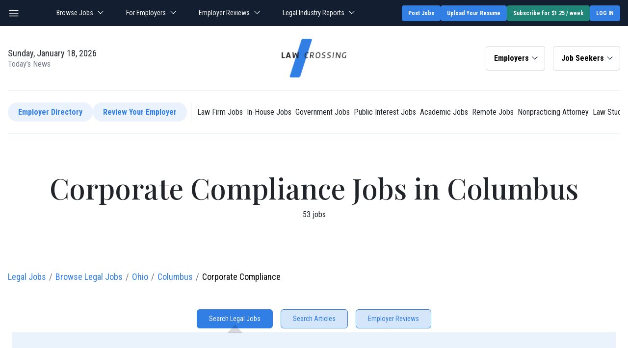

--- FILE ---
content_type: text/html; charset=UTF-8
request_url: https://www.lawcrossing.com/jobs/q-corporate-compliance-l-Columbus-OH-jobs.html
body_size: 46995
content:




<!DOCTYPE html>
<html lang="en" itemscope itemtype="https://schema.org/WebPage">
    <head>
        <meta charset="utf-8">
        <meta http-equiv="X-UA-Compatible" content="IE=edge">
        <meta name="viewport" content="width=device-width, initial-scale=1">
        <title>Legal Corporate Compliance Jobs Jobs in Columbus, OH | LawCrossing.com</title>
<meta name="description" content="Search and apply for Legal corporate compliance jobs in Columbus, OH. Browse current openings on LawCrossing.com.">
<meta name="keywords" content="Legal corporate compliance jobs in Columbus, OH">
<meta name="author" content="LawCrossing.com">
<meta property="og:locale" content="en_US">
<meta property="og:type" content="website">
<meta property="og:title" content="Corporate Compliance Jobs in Columbus">
<meta property="og:description" content="Search and apply for Legal corporate compliance jobs in Columbus, OH on LawCrossing.com.">
<meta property="og:url" content="https://www.lawcrossing.com/jobs/q-corporate-compliance-l-Columbus-OH-jobs.html">
<meta property="og:site_name" content="LawCrossing">
<meta name="twitter:card" content="summary">
<meta name="twitter:site" content="@Law_Crossing">
<meta name="twitter:creator" content="@Law_Crossing">
<meta name="twitter:title" content="Corporate Compliance Jobs in Columbus">
<meta name="twitter:description" content="Search and apply for Legal corporate compliance jobs in Columbus, OH on LawCrossing.com.">
        <meta name="robots" content="index,follow" >
        <style type="text/css">
            .button-block:not(.button-block-show) .tab-buttons:nth-child(5) ~ .tab-buttons {
                display: none !important;
            }

            .more-button:before {
                content: "- Less";
                display: block;
            }

            .button-block:not(.button-block-show) .more-button:before {
                content: "+ More";
            }
            .company-detail {
                max-width: 18rem;
                width: 100%;
                margin-left: auto;
            }
            .company-detail-inner {
                padding-left: 2rem;
            }
        </style>		
        <script type="text/javascript" >
	var path_http = 'https://www.lawcrossing.com/';
	var signupInterfaceLocation = "lcjssearchresults.php";
</script>
<link rel="dns-prefetch" href="https://d2gtafdivcal5l.cloudfront.net/">
<link rel="dns-prefetch" href="https://www.google.com">
<link rel="dns-prefetch" href="https://www.googleadservices.com/">
<link rel="dns-prefetch" href="https://www.google-analytics.com/">
<link rel="dns-prefetch" href="https://www.facebook.com">
<link rel="dns-prefetch" href="https://connect.facebook.net/">
<link rel="dns-prefetch" href="https://stats.g.doubleclick.net/">
<link rel="dns-prefetch" href="https://s.ytimg.com">
<link rel="dns-prefetch" href="https://use.typekit.net">

<link rel="preconnect" href="https://d2gtafdivcal5l.cloudfront.net/" crossorigin>
<link rel="preconnect" href="https://www.google-analytics.com/" crossorigin>
<link rel="preconnect" href="https://www.googleadservices.com/" crossorigin>
<link rel="preconnect" href="https://stats.g.doubleclick.net/" crossorigin>
<link rel="preconnect" href="https://www.google.com" crossorigin>
<link rel="preconnect" href="https://www.facebook.com" crossorigin>
<link rel="preconnect" href="https://connect.facebook.net/" crossorigin>
<link rel="preconnect" href="https://s.ytimg.com" crossorigin>
<link rel="preconnect" href="https://use.typekit.net" crossorigin>
<link rel="preload" href="https://d2gtafdivcal5l.cloudfront.net/images/logo_20210625150648.png" as="image">


<link rel="preload" href="https://d2gtafdivcal5l.cloudfront.net/htm/script/jquery-3.6.0.min_20211005111334.js" as="script"  /><link rel="preload" href="https://d2gtafdivcal5l.cloudfront.net/htm/script/general_20240612015154.js" as="script"  /><link rel="preload" href="https://d2gtafdivcal5l.cloudfront.net/htm/script/bootstrap.bundle.min_20210813120008.js" as="script"  />        <link rel="preload" href="https://do3197h6bjsks.cloudfront.net/htm/css/search-results_20250611001551.css" as="style"  /><noscript><link rel="stylesheet" href="https://do3197h6bjsks.cloudfront.net/htm/css/search-results_20250611001551.css" /></noscript>        <link  rel="stylesheet" type="text/css" href="https://do3197h6bjsks.cloudfront.net/htm/css/search-results_20250611001551.css">
                
        <!-- Critical CSS Load Condition -->

                        <!-- End Critical CSS Load Condition -->
        <script>
	var path_http = 'https://www.lawcrossing.com/';
	var signupInterfaceLocation = "lcjssearchresults.php";
</script>
<script  src="https://d2gtafdivcal5l.cloudfront.net/htm/script/jquery-3.6.0.min_20211005111334.js"  ></script><script  src="https://d2gtafdivcal5l.cloudfront.net/htm/script/jquery-ui_1.12.1.min_20221114041807.js"  ></script>	<!-- Head_section_start -->
		<link rel='publisher' href='https://plus.google.com/110444674129005027760'/>
		<!-- Start of Google Analytics Code -->
	

	<!-- Global site tag (gtag.js) - Google Analytics -->

  
	  <!-- End of Google Analytics Code -->
	<!-- <script src="https://www.lawcrossing.com/htm/script/current-device.min.js?assets_version=152"></script>
	<script async src="https://securepubads.g.doubleclick.net/tag/js/gpt.js"></script> -->


	<!-- Head_section_end -->
		<script>(function(w,d,s,l,i){w[l]=w[l]||[];w[l].push({'gtm.start':
		new Date().getTime(),event:'gtm.js'});var f=d.getElementsByTagName(s)[0],
		j=d.createElement(s),dl=l!='dataLayer'?'&l='+l:'';j.async=true;j.src=
		'https://www.googletagmanager.com/gtm.js?id='+i+dl;f.parentNode.insertBefore(j,f);
		})(window,document,'script','dataLayer','GTM-TNN73DD');</script>
		<!-- End Google Tag Manager -->
	  <script  src="https://d2gtafdivcal5l.cloudfront.net/htm/script/lcjssearchresults_min_20221101061445.js"  ></script><script  src="https://d2gtafdivcal5l.cloudfront.net/htm/script/jquery.smartselect_20221115014404.js" async defer></script>
                <link rel="canonical" href="https://www.lawcrossing.com/jobs/q-corporate-compliance-l-Columbus-OH-jobs.html">
                <link rel="alternate" href="android-app://com.lcandroid/https/www.lawcrossing.com/jobs/q-corporate-compliance-l-Columbus-OH-jobs.html" />
        <link rel="alternate" href="ios-app://590508230/https/www.lawcrossing.com/jobs/q-corporate-compliance-l-Columbus-OH-jobs.html" />
        
        <!-- HTML5 Shim and Respond.js IE8 support of HTML5 elements and media queries -->
        <!-- WARNING: Respond.js doesn't work if you view the page via file:// -->
        <!--[if lt IE 9]>
        <script src="https://oss.maxcdn.com/libs/html5shiv/3.7.0/html5shiv.js"></script>
        <script src="https://oss.maxcdn.com/libs/respond.js/1.4.2/respond.min.js"></script>
        <![endif]-->
        

        <script>

        var device = {};
        var leaderboard_top,leaderboard_mid,leaderboard_mid2,leaderboard_mid3,leaderboard_mid4,leaderboard_mid5,leaderboard_mid6,leaderboard_bottom,adhesion,oop,rightrail_top,rightrail_bottom;
        </script>
        <script>
            var googletag = googletag || {};
            googletag.cmd = googletag.cmd || [];
            googletag.cmd.push(function() {
            googletag.pubads().disableInitialLoad();
            });
        </script>

        <script>
            device = device.default;
        </script>
    </head>
    <body>
                
        <!-- simplemodal -->

        
<header class="position-relative z-index-1">
    <div class="topbar bg-dark navbar-dark py-3 py-lg-2">
        <div class="container">
            <div class="d-lg-flex align-items-center justify-content-lg-between">
                <button class="navbar-toggle btn p-0 me-4 d-lg-block d-none" aria-label="nav-item" aria-expanded="false"></button>
                <!-- <div class="search-bar me-5">
                    <div class="d-flex">
                        <span class="me-2">
                            <span class="bg-icon-search_normal_1 icon-white"></span>
                        </span>
                        <input type="text" class="form-control px-0 py-1 bg-transparent border-0 border-bottom border-white rounded-0 text-white" name="Search" placeholder="Search">
                    </div>
                </div> -->
                <div class="navigation mx-auto d-none d-lg-block">
                    <ul class="navbar-nav flex-row">
                        <li class="nav-item dropdown me-4 me-xl-5"> <!-- position-static -->
                            <a class="nav-link px-0 dropdown-toggle" data-bs-offset="30,20" href="https://www.lawcrossing.com/browse-jobs/jobs.html" data-bs-toggle="dropdown">Browse Jobs </a>
                            <ul class="dropdown-menu dropdown-menu-dark dropdown-menu-end">
                                <li><a class="dropdown-item" href="https://www.lawcrossing.com/legal-jobs-advance-search.php">Advanced Search</a></li>
                                <li><a class="dropdown-item" href="https://www.lawcrossing.com/lcjobtypelisting.php">By Practice Area</a></li>
                                <li><a class="dropdown-item" href="https://www.lawcrossing.com/lcjobtypelisting.php?jobtype=jobtitle">By Job Title</a></li>
                                <li><a class="dropdown-item" href="https://www.lawcrossing.com/legal-jobs-advance-search.php">Job alert</a></li>
                                <li><a class="dropdown-item" href="https://www.lawcrossing.com/lcjobsinyourcity.php">By Location</a></li>
                                <li><hr class="dropdown-divider"></li>
                                <!-- <li><h6 class="dropdown-header ff-roboto">Popular searches</h6></li> -->
                                <li><a class="dropdown-item" href="https://www.lawcrossing.com/attorney-jobs.php">Attorney Jobs</a></li>
                                <li><a class="dropdown-item" href="https://www.lawcrossing.com/law-student-jobs.php">Law Student Jobs</a></li>
                                <li><a class="dropdown-item" href="https://www.lawcrossing.com/lclegalstaff.php">Legal Staff Jobs</a></li>
                                <!-- <li><a class="dropdown-item" href="https://www.lawcrossing.com/lcjobsinyourcity.php">Legal Jobs By Location</a></li> -->

                            </ul> 
                        </li>
                        <li class="nav-item dropdown me-4 me-xl-5">
                            <a class="nav-link px-0 dropdown-toggle" data-bs-offset="30,20" href="#" data-bs-toggle="dropdown">For Employers </a>
                            <ul class="dropdown-menu dropdown-menu-dark dropdown-menu-end">
                                <li><a class="dropdown-item" href="https://www.lawcrossing.com/employers/post-legal-jobs-main.php">Post a Job</a></li>
                                <li><a class="dropdown-item" href="https://www.lawcrossing.com/employers/resume-search.php">Find Candidates</a></li>
                                <li><a class="dropdown-item" href="https://www.lawcrossing.com/employers/lcjpsignup.php">Claim Your Profile</a></li>
                            </ul> 
                        </li>
                        <li class="nav-item dropdown me-4 me-xl-5">
                            <a class="nav-link px-0 dropdown-toggle" data-bs-offset="30,20" href="https://www.lawcrossing.com/lccompanyprofiles.php" data-bs-toggle="dropdown">Employer Reviews </a>
                            <ul class="dropdown-menu dropdown-menu-dark dropdown-menu-end">
                                <!-- Legal Employer
                                Review Law Firms
                                In-House Companies
                                Public Interest
                                Government
                                Schools -->
                                <li><a class="dropdown-item" href="https://www.lawcrossing.com/lccompanyprofiles.php">Legal Employer</a></li>
                                <li><a class="dropdown-item" href="https://www.lawcrossing.com/lawfirmprofile/">Law Firm Reviews</a></li>
                                <li><a class="dropdown-item" href="https://www.lawcrossing.com/in-house/">In-House Companies</a></li>
                                <li><a class="dropdown-item" href="https://www.lawcrossing.com/public-interest/">Public Interest</a></li>
                                <li><a class="dropdown-item" href="https://www.lawcrossing.com/government-firms/">Government</a></li>
								<li><a class="dropdown-item" href="https://www.lawcrossing.com/academic/">Schools</a></li>

                                <!-- <li><a class="dropdown-item" href="https://www.lawcrossing.com/lccompanyprofiles.php">Profiles</a></li>
                                <li><a class="dropdown-item" href="https://www.lawcrossing.com/lawfirmprofile/">Law Firm Reviews</a></li>
                                <li><a class="dropdown-item" href="https://www.lawcrossing.com/in-house/">In-House Firms</a></li>
                                <li><a class="dropdown-item" href="https://www.lawcrossing.com/public-interest/">Public Interest Firms</a></li>
                                <li><a class="dropdown-item" href="https://www.lawcrossing.com/government-firms/">Government Firms</a></li>
								<li><a class="dropdown-item" href="https://www.lawcrossing.com/academic/">Academic Firms</a></li> -->
                            </ul> 
                        </li>
                        <li class="nav-item dropdown me-4 me-xl-5">
                            <a class="nav-link px-0 dropdown-toggle" data-bs-offset="30,20" href="https://www.lawcrossing.com/legal-industry-reports.php" data-bs-toggle="dropdown">Legal Industry Reports </a>
                            <ul class="dropdown-menu dropdown-menu-dark dropdown-menu-end">
                                <!-- Legal Employer
                                Review Law Firms
                                In-House Companies
                                Public Interest
                                Government
                                Schools -->
                                <li><a class="dropdown-item" href="https://www.lawcrossing.com/job-search-resources-and-tools.php">Job Search Resources & Tools</a></li>
                                <li><a class="dropdown-item" href="https://www.lawcrossing.com/compensation-roi-and-market-intelligence.php">Compensation, ROI & Market Intelligence</a></li>
                                <li><a class="dropdown-item" href="https://www.lawcrossing.com/career-development-and-skill-building.php">Career Development & Skill Building</a></li>
                                <li><a class="dropdown-item" href="https://www.lawcrossing.com/practice-area-and-industry-career-reports.php">Practice Area & Industry Career Reports</a></li>
                                <li><a class="dropdown-item" href="https://www.lawcrossing.com/law-students-and-early-career.php">Law Students & Early Career</a></li>
                                <li><a class="dropdown-item" href="https://www.lawcrossing.com/career-transitions-and-alternative-paths.php">Career Transitions & Alternative Paths</a></li>
                                <li><a class="dropdown-item" href="https://www.lawcrossing.com/law-firm-and-employer-insights.php">Law Firm & Employer Insights</a></li>

                                <!-- <li><a class="dropdown-item" href="https://www.lawcrossing.com/lccompanyprofiles.php">Profiles</a></li>
                                <li><a class="dropdown-item" href="https://www.lawcrossing.com/lawfirmprofile/">Law Firm Reviews</a></li>
                                <li><a class="dropdown-item" href="https://www.lawcrossing.com/in-house/">In-House Firms</a></li>
                                <li><a class="dropdown-item" href="https://www.lawcrossing.com/public-interest/">Public Interest Firms</a></li>
                                <li><a class="dropdown-item" href="https://www.lawcrossing.com/government-firms/">Government Firms</a></li>
                                <li><a class="dropdown-item" href="https://www.lawcrossing.com/academic/">Academic Firms</a></li> -->
                            </ul> 
                        </li>
                        <!-- <li class="nav-item dropdown me-4 me-xl-5">
                            <a class="nav-link px-0 dropdown-toggle" data-bs-offset="30,20" href="#" data-bs-toggle="dropdown">Resources </a>

                            <ul class="dropdown-menu dropdown-menu-dark dropdown-menu-end">
                                <li><a class="dropdown-item" href="https://www.lawcrossing.com/article/lcarticlearchive.php">Legal career advice</a></li>
                                <li><a class="dropdown-item" href="https://www.lawcrossing.com/job-description/" target="_blank">Legal Job Description Samples</a></li>
                                <li><a class="dropdown-item" href="https://www.lawcrossing.com/lctestimonials.php">Success Stories</a></li>
                                <li><hr class="dropdown-divider"/></li>
                                <li><a class="dropdown-item" href="https://www.top-law-schools.com/forums/viewforum.php?f=23" target="_blank">Top-Law-School Employment</a></li>
                            </ul> 
                        </li> -->
                    </ul>
                </div>
                <div class="d-flex justify-content-between gap-1 gap-md-2 gap-lg-3 topbar-buttons">
					                    <a class="btn btn-sm btn-primary" target="_blank" href="https://www.lawcrossing.com/employers/post-legal-jobs-main.php">Post Jobs</a>
                                            <a class="btn btn-sm btn-primary upload-resume d-none d-lg-inline-block" href="https://www.lawcrossing.com/lcvisitorresumeupload.php?visitoruploadresume=1">Upload Your Resume</a>
                        <!-- <a class="btn btn-sm btn-primary me-2 me-xl-3 employers-post d-none d-lg-inline-block" href="https://www.lawcrossing.com/employers/post-legal-jobs-main.php">Employers / Post Jobs</a> -->
                    
                                            <a href="https://www.lawcrossing.com/lcsubscribe-offer.php" class="subscribe_returnurl subscribe-btn btn btn-sm btn-primary blinking">Subscribe for $1.25 / week</a>
                        						<a href="https://www.lawcrossing.com/lcsignup.php" class="btn btn-sm btn-primary text-uppercase">Log in</a>
                    
                                            <!-- <a rel="nofollow" class="btn btn-sm py-1 px-1 btn-white ls-8 me-3" href="https://www.lawcrossing.com/lclogin.php" >Login</a>
                            <a rel="nofollow" class="btn btn-sm py-1 px-2 btn-primary text-uppercase text-nowrap ls-8" href="https://www.lawcrossing.com/lcsignin.php" >Sign Up</a> -->
                    
                </div>
            </div>
        </div>
    </div>
    
            <nav class="navbar bg-white navbar-light navbar-expand-lg py-0">
        <div class="container flex-column">
            <div class="row g-0 w-100 align-items-center py-2 py-lg-3">
                <!-- Brand and toggle get grouped for better mobile display -->
                
                <div class="col-lg-4 text-center order-lg-2 d-lg-block d-flex align-items-center">
                    <button class="navbar-toggle btn p-0 me-auto d-lg-none" aria-label="nav-item" aria-expanded="false"></button>
                                        <a  class="navbar-brand mx-lg-auto d-inline-block" href="https://www.lawcrossing.com/">
                    <img width="100" height="60" class="img-responsive" src="https://d2gtafdivcal5l.cloudfront.net/images/logo_20210625150648.png" alt="Legal Jobs Board for Attorneys, Law Students &amp; Legal Staff | Serving USA &amp; Other Countries | LawCrossing" >                    </a>
                     
                </div>
                <div class="col-lg-4 order-lg-3">
                    <div class="d-flex justify-content-lg-end my-3 my-lg-0">
                        <!-- for employers -->
                                                    <div class="dropdown dropdown-signup col col-lg-auto me-3">
                                <button class="btn btn-light border bg-white dropdown-toggle px-3 py-3 lh-1 w-100" type="button" data-bs-toggle="dropdown" aria-expanded="false" data-bs-offset="30,20">Employers</button>
                                <ul class="dropdown-menu dropdown-menu-dark dropdown-menu-end">
                                    <li><a class="dropdown-item" href="https://www.lawcrossing.com/employers/post-legal-jobs-main.php">Post Jobs</a></li>
                                    <li><a class="dropdown-item" href="https://www.lawcrossing.com/employers/resume-search.php">Find Candidates</a></li>
                                    <li><a class="dropdown-item" href="https://www.lawcrossing.com/employers/lcjpsignup.php">Claim Profile</a></li>
                                    <li><a class="dropdown-item" href="https://www.lawcrossing.com/employers/article/articlearchives.php">Search Articles</a></li>
                                    <li><hr class="dropdown-divider"></li>
                                    <li><a rel="nofollow" class="dropdown-item" href="https://www.lawcrossing.com/employers/lcjplogin.php" ><span class="bg-icon-login me-2"></span> Login</a></li>
                                    <li><a rel="nofollow" class="dropdown-item" href="https://www.lawcrossing.com/employers/lcjpsignup.php" ><span class="bg-icon-login me-2"></span> Sign Up</a></li>
                                </ul>
                            </div>
                                                <!-- for seekers -->
                                                    <div class="dropdown dropdown-signup col col-lg-auto">
                                <button class="btn btn-light border bg-white dropdown-toggle px-3 py-3 lh-1 w-100" type="button" data-bs-toggle="dropdown" aria-expanded="false" data-bs-offset="30,20">Job Seekers</button>
                                <ul class="dropdown-menu dropdown-menu-dark dropdown-menu-end">
                                    <li><a class="dropdown-item" target="_blank" href="https://www.lawcrossing.com/browse-jobs/jobs.php">Browse Jobs</a></li>
                                    <li><a class="dropdown-item" target="_blank" href="https://www.lawcrossing.com/lcvisitorresumeupload.php">Upload Resume</a></li>
                                    <li><a class="dropdown-item" target="_blank" href="https://www.lawcrossing.com/lccontactus.php">Contact Us</a></li>
                                    <li><a class="dropdown-item" href="https://www.lawcrossing.com/article/lcarticlearchive.php">Search Articles</a></li>
                                    <li><hr class="dropdown-divider"></li>
                                    <li><a class="dropdown-item" href="https://www.lawcrossing.com/lcsignup.php"><span class="bg-icon-login me-2"></span> Login</a></li>
                                    <li><a class="dropdown-item" href="https://www.lawcrossing.com/lcsubscribe-offer.php" ><span class="bg-icon-login me-2"></span> Sign Up</a></li>
                                </ul>
                            </div>
                                           </div>
                </div><!-- Col 4 -->
                <div class="col-lg-4 order-lg-1">
                    <div class="large lh-12 text-center text-lg-start my-3 my-lg-0">
                        Sunday, January 18, 2026<br/>
                        <span class="normal text-secondary">Today’s News</span>
                    </div>
                </div>
                <!-- <div class="col-md order-md-2 ms-3 d-none d-lg-block"> -->
                                <!-- </div> -->
            </div>

            <div class="w-100 py-lg-3 overflow-auto article-menu">
                <div class="d-flex gap-3 align-items-center py-2 text-nowrap">
                    
                    <a class="btn btn-primary-light rounded-pill" href="https://www.lawcrossing.com/lccompanyprofiles.php">Employer Directory</a>
                    <a class="btn btn-primary-light rounded-pill" href="https://www.lawcrossing.com/lawfirmprofile/">Review Your Employer</a>
                    <span class="border-end align-self-stretch mx-2 d-lg-inline-block d-none"></span>
                    <a class="btn py-0 px-1 border-0 fw-normal rounded-pill" href="https://www.lawcrossing.com/jobs/ft-Law-Firm-jobs.html">Law Firm Jobs</a>
                    <a class="btn py-0 px-1 border-0 fw-normal rounded-pill" href="https://www.lawcrossing.com/jobs/ft-In-House-jobs.html">In-House Jobs</a>
                    <a class="btn py-0 px-1 border-0 fw-normal rounded-pill" href="https://www.lawcrossing.com/jobs/ft-Government-jobs.html">Government Jobs</a>
                    <a class="btn py-0 px-1 border-0 fw-normal rounded-pill" href="https://www.lawcrossing.com/jobs/ft-Public-Interest-jobs.html">Public Interest Jobs</a>
                    <a class="btn py-0 px-1 border-0 fw-normal rounded-pill" href="https://www.lawcrossing.com/jobs/ft-Academic-jobs.html">Academic Jobs</a>

                    <a class="btn py-0 px-1 border-0 fw-normal rounded-pill" href="https://www.lawcrossing.com/lcjssearchresults.php?lqc=United%20States&et=H&w=1&usersearch=1">Remote Jobs</a>
                    <a class="btn py-0 px-1 border-0 fw-normal rounded-pill" href="https://www.lawcrossing.com/jobs/jt-non-practicing-attorney-jobs.html">Nonpracticing Attorney</a>
                    <a class="btn py-0 px-1 border-0 fw-normal rounded-pill" href="https://www.lawcrossing.com/law-student-jobs.php">Law Students</a>

                    <!-- <a class="btn btn-primary-light rounded-pill me-lg-4" href="https://www.lawcrossing.com/article/lcarticlearchive.php">All Articles</a>
                    <span class="border-end align-self-stretch mx-2 d-lg-inline-block d-none"></span>
                    <a class="btn fw-normal rounded-pill px-2 px-lg-3" href="https://www.lawcrossing.com/article/group/28/Job-Search-for-Lawyers/">Job Search for Lawyers</a>
                    <a class="btn fw-normal rounded-pill px-2 px-lg-3" href="https://www.lawcrossing.com/article/group/26/Employment/">Employment</a>
                    <a class="btn fw-normal rounded-pill px-2 px-lg-3" href="https://www.lawcrossing.com/article/group/21/Alternative-Legal-Careers/">Alternative Legal Careers</a>
                    <a class="btn fw-normal rounded-pill px-2 px-lg-3" href="https://www.lawcrossing.com/article/group/27/Job-Search-for-Law-Students/">Job Search for Law Students</a>
                    <a class="btn fw-normal rounded-pill px-2 px-lg-3" href="https://www.lawcrossing.com/article/group/38/Preparing-for-Law-School/">Preparing for Law School</a>
                    <a class="btn fw-normal rounded-pill px-2 px-lg-3" href="https://www.lawcrossing.com/article/group/31/Law-Firms/">Law Firms</a>
                    <a class="btn fw-normal rounded-pill px-2 px-lg-3" href="https://www.lawcrossing.com/article/group/35/Legal-Recruiting/">Legal Recruiting</a>
                    <a class="btn fw-normal rounded-pill px-2 px-lg-3" href="https://www.lawcrossing.com/article/group/36/Others/">Others</a> -->
                </div>
            </div>
			            <div class="w-100">
                            </div>
        </div>

        <!-- /.container -->

        <div class="main-menu p-3"> 
            <div class="d-block pt-4 mt-4">
                <ul class="list-group list-unstyled">
                    <!-- <li class="mb-4 dropend"><a href="#" class="btn btn-primary text-start large fw-normal rounded-0 py-3 lh-12 px-4 w-100"> Employee Management</a></li> -->
                    <!-- <li class="list-group-item my-2"><a href="#" class="large text-white d-block">Client Management</a></li>
                    <li class="list-group-item my-2"><a href="#" class="large text-white d-block">Law Firm Business Strategies</a></li>
                    <li class="list-group-item my-2"><a href="#" class="large text-white d-block">Legal Recruiting</a></li> -->

                    <!-- Start -->

                    <li class="list-group-item my-2 d-lg-none">
                        <a class="large text-white btn btn-sm btn-primary w-100" target="_blank" href="https://www.lawcrossing.com/lcvisitorresumeupload.php">Upload Your Resume</a>
                    </li>

                    <li class="list-group-item py-1 dropend d-lg-none">
                        <a class="large text-white dropdown-toggle d-block" data-bs-auto-close="outside" href="https://www.lawcrossing.com/browse-jobs/jobs.html" data-bs-toggle="dropdown">Browse Jobs</a>
                        <ul class="dropdown-menu dropdown-menu-dark">

                            <li><a class="dropdown-item" href="https://www.lawcrossing.com/legal-jobs-advance-search.php">Advanced Search</a></li>
                            <li><a class="dropdown-item" href="https://www.lawcrossing.com/lcjobtypelisting.php">By Practice Area</a></li>
                            <li><a class="dropdown-item" href="https://www.lawcrossing.com/lcjobtypelisting.php?jobtype=jobtitle">By Job Title</a></li>
                            <li><a class="dropdown-item" href="https://www.lawcrossing.com/legal-jobs-advance-search.php">Job alert</a></li>
                            <li><a class="dropdown-item" href="https://www.lawcrossing.com/lcjobsinyourcity.php">By Location</a></li> 
 
                            <li><a class="dropdown-item" href="https://www.lawcrossing.com/attorney-jobs.php">Attorney Jobs</a></li>
                            <li><a class="dropdown-item" href="https://www.lawcrossing.com/law-student-jobs.php">Law Student Jobs</a></li>
                            <li><a class="dropdown-item" href="https://www.lawcrossing.com/lclegalstaff.php">Legal Staff Jobs</a></li>
                            <!-- <li><a class="dropdown-item" href="https://www.lawcrossing.com/lcjobsinyourcity.php">Legal Jobs By Location</a></li> -->
                            
                            <!-- <li class="py-lg-1 dropend">
                                <a class="dropdown-item dropdown-toggle pe-3" href="#">Popular searches</a>
                                <ul class="dropdown-menu dropdown-menu-dark">
                                </ul>
                            </li> -->
                        </ul>
                    </li>

                    <li class="list-group-item py-1 dropend d-lg-none">
                        <a class="large text-white dropdown-toggle d-block" data-bs-auto-close="outside" href="#" data-bs-toggle="dropdown">For Employers </a>
                        <ul class="dropdown-menu dropdown-menu-dark">
                            <li><a class="dropdown-item" href="https://www.lawcrossing.com/employers/post-legal-jobs-main.php">Post a job</a></li>
                            <li><a class="dropdown-item" href="https://www.lawcrossing.com/employers/resume-search.php">Find Candidates</a></li>
                            <li><a class="dropdown-item d-block rounded" href="https://www.lawcrossing.com/employers/lcjpsignup.php">Claim your profile</a></li>
                        </ul>
                    </li>

                    <li class="list-group-item py-1 dropend d-lg-none">
                        <a class="large text-white dropdown-toggle d-block" data-bs-auto-close="outside" href="https://www.lawcrossing.com/lccompanyprofiles.php" data-bs-toggle="dropdown">Employer Reviews </a>
                        <ul class="dropdown-menu dropdown-menu-dark">
                            <li><a class="dropdown-item" href="https://www.lawcrossing.com/lccompanyprofiles.php">Legal Employer</a></li>
                            <li><a class="dropdown-item" href="https://www.lawcrossing.com/lawfirmprofile/">Law Firm Reviews</a></li>
                            <li><a class="dropdown-item" href="https://www.lawcrossing.com/in-house/">In-House Companies</a></li>
                            <li><a class="dropdown-item" href="https://www.lawcrossing.com/public-interest/">Public Interest</a></li>
                            <li><a class="dropdown-item" href="https://www.lawcrossing.com/government-firms/">Government</a></li>
                            <li><a class="dropdown-item" href="https://www.lawcrossing.com/academic/">Schools</a></li>

                             
                        </ul>
                    </li>
                    <li class="list-group-item py-1 dropend d-lg-none">
                        <a class="large text-white dropdown-toggle d-block" data-bs-auto-close="outside" href="https://www.lawcrossing.com/legal-industry-reports.php" data-bs-toggle="dropdown" >Legal Industry Reports</a>
                        <ul class="dropdown-menu dropdown-menu-dark">
                            <li><a class="dropdown-item" href="https://www.lawcrossing.com/lccompanyprofiles.php">Legal Employer</a></li>
                            <li><a class="dropdown-item" href="https://www.lawcrossing.com/lawfirmprofile/">Law Firm Reviews</a></li>
                            <li><a class="dropdown-item" href="https://www.lawcrossing.com/in-house/">In-House Companies</a></li>
                            <li><a class="dropdown-item" href="https://www.lawcrossing.com/public-interest/">Public Interest</a></li>
                            <li><a class="dropdown-item" href="https://www.lawcrossing.com/government-firms/">Government</a></li>
                            <li><a class="dropdown-item" href="https://www.lawcrossing.com/academic/">Schools</a></li>

                             
                        </ul>
                    </li>

                    <!-- <li class="list-group-item py-1 dropend d-lg-none">
                        <a class="large text-white dropdown-toggle d-block" data-bs-auto-close="outside" data-bs-offset="0,8" href="#" data-bs-toggle="dropdown">Resources</a>
                        <ul class="dropdown-menu dropdown-menu-dark">
                            <li><a class="dropdown-item" href="https://www.lawcrossing.com/article/lcarticlearchive.php">Legal career advice</a></li>
                            <li><a class="dropdown-item" href="https://www.lawcrossing.com/job-description/" target="_blank">Legal Job Description Samples</a></li>
                            <li><a class="dropdown-item" href="https://www.lawcrossing.com/lctestimonials.php">Success Stories</a></li>
                            <li><a class="dropdown-item" href="https://www.top-law-schools.com/forums/viewforum.php?f=23" target="_blank">Top-Law-School Employment</a></li>
                        </ul>
                    </li> -->

                    <!-- End -->

                                        <li class="list-group-item mb-4">
                        <a class="btn btn-primary fw-normal w-100 mb-2" target="_blank" href="https://www.lawcrossing.com/lcsubscribe-offer.php">Subscribe for $1.25 / week</a>
                        <a class="btn btn-primary fw-normal w-100" target="_blank" href="https://www.lawcrossing.com/lcvisitorresumeupload.php">Upload Your Resume</a>
                    </li>
                    <li>
                    <ul class="scrollarea" style="max-height: calc(100vh - 15.5rem); margin-right: -1rem; padding-right: 1rem;">
                         
                                                            <li class="list-group-item dropdown-below my-2 dropend ">
                                    <a class="large text-white dropdown-toggle d-block show" data-bs-auto-close="outside" href="https://www.lawcrossing.com/article/group/28/Job-Search-for-Lawyers/" >Job Search for Lawyers</a>
                                                                            <ul class="dropdown-menu dropdown-menu-dark show">
                                                                                            <li class="">
                                                    <a class="dropdown-item " href="https://www.lawcrossing.com/article/category/326/Cover-Letter-Advice-and-Tips/">
    													Cover Letter Advice and Tips (28)</a>
                                                                                                    </li>
    											                                                                                            <li class="">
                                                    <a class="dropdown-item " href="https://www.lawcrossing.com/article/category/348/Finding-Job-Openings-and-Applying/">
    													Finding Job Openings and Applying (43)</a>
                                                                                                    </li>
    											                                                                                            <li class="">
                                                    <a class="dropdown-item " href="https://www.lawcrossing.com/article/category/367/Interview-Advice-and-Tips/">
    													Interview Advice and Tips (128)</a>
                                                                                                    </li>
    											                                                                                            <li class="">
                                                    <a class="dropdown-item " href="https://www.lawcrossing.com/article/category/370/Interviewing-for-a-Legal-Job/">
    													Interviewing for a Legal Job (127)</a>
                                                                                                    </li>
    											                                                                                            <li class="">
                                                    <a class="dropdown-item " href="https://www.lawcrossing.com/article/category/410/Legal-News/">
    													Legal News (127)</a>
                                                                                                    </li>
    											                                                                                            <li class="">
                                                    <a class="dropdown-item " href="https://www.lawcrossing.com/article/category/416/Legal-Writing-Samples-Advice-and-Tips/">
    													Legal Writing Samples Advice and Tips (12)</a>
                                                                                                    </li>
    											                                                                                                                                        <li class="">
                                                    <a class="dropdown-item " href="https://www.lawcrossing.com/article/category/428/Networking-Advice-and-Tips/">
    													Networking Advice and Tips (99)</a>
                                                                                                    </li>
    											                                                                                            <li class="">
                                                    <a class="dropdown-item " href="https://www.lawcrossing.com/article/category/448/Preparing-for-the-Job-Search/">
    													Preparing for the Job Search (327)</a>
                                                                                                    </li>
    											                                                                                            <li class="">
                                                    <a class="dropdown-item " href="https://www.lawcrossing.com/article/category/457/Resume-Advice-and-Tips/">
    													Resume Advice and Tips (85)</a>
                                                                                                    </li>
    											                                                                                            <li class="">
                                                    <a class="dropdown-item " href="https://www.lawcrossing.com/article/category/467/Starting-Your-Legal-Career/">
    													Starting Your Legal Career (397)</a>
                                                                                                    </li>
    											                                                                                    </ul>
                                                                    </li>
                                                            <li class="list-group-item dropdown-below my-2 dropend ">
                                    <a class="large text-white dropdown-toggle d-block show" data-bs-auto-close="outside" href="https://www.lawcrossing.com/article/group/26/Employment/" >Employment</a>
                                                                            <ul class="dropdown-menu dropdown-menu-dark show">
                                                                                            <li class="">
                                                    <a class="dropdown-item " href="https://www.lawcrossing.com/article/category/501/Work-Culture-in-Law-Firms/">
    													Work Culture in Law Firms (158)</a>
                                                                                                    </li>
    											                                                                                            <li class="">
                                                    <a class="dropdown-item " href="https://www.lawcrossing.com/article/category/499/What-Law-Firms-Look-For/">
    													What Law Firms Look For (1926)</a>
                                                                                                    </li>
    											                                                                                            <li class="">
                                                    <a class="dropdown-item " href="https://www.lawcrossing.com/article/category/492/Types-of-Employment/">
    													Types of Employment (158)</a>
                                                                                                    </li>
    											                                                                                            <li class="">
                                                    <a class="dropdown-item " href="https://www.lawcrossing.com/article/category/488/Training-and-Development-for-Law-Firm-Employees/">
    													Training and Development for Law Firm Employees (1934)</a>
                                                                                                    </li>
    											                                                                                            <li class="">
                                                    <a class="dropdown-item " href="https://www.lawcrossing.com/article/category/481/Switching-Practice-Areas/">
    													Switching Practice Areas (279)</a>
                                                                                                    </li>
    											                                                                                            <li class="">
                                                    <a class="dropdown-item " href="https://www.lawcrossing.com/article/category/465/Smaller-Firms/">
    													Smaller Firms (158)</a>
                                                                                                    </li>
    											                                                                                            <li class="dropend">
                                                    <a class="dropdown-item dropdown-toggle" href="https://www.lawcrossing.com/article/category/456/Relocating-Jobs/">
    													Relocating Jobs (327)</a>
                                                                                                            <ul class="dropdown-menu dropdown-menu-dark">
                                                                                                                    </ul>
                                                                                                    </li>
    											                                                                                            <li class="">
                                                    <a class="dropdown-item " href="https://www.lawcrossing.com/article/category/388/Lateraling-Tips/">
    													Lateraling Tips (292)</a>
                                                                                                    </li>
    											                                                                                            <li class="">
                                                    <a class="dropdown-item " href="https://www.lawcrossing.com/article/category/387/Lateral-Transfers/">
    													Lateral Transfers (127)</a>
                                                                                                    </li>
    											                                                                                            <li class="">
                                                    <a class="dropdown-item " href="https://www.lawcrossing.com/article/category/383/Larger-Firms/">
    													Larger Firms (1926)</a>
                                                                                                    </li>
    											                                                                                            <li class="">
                                                    <a class="dropdown-item " href="https://www.lawcrossing.com/article/category/357/Hiring-process-for-law-firms/">
    													Hiring process for law firms (158)</a>
                                                                                                    </li>
    											                                                                                            <li class="">
                                                    <a class="dropdown-item " href="https://www.lawcrossing.com/article/category/352/Getting-a-Job-Without-the-Bar/">
    													Getting a Job Without the Bar (264)</a>
                                                                                                    </li>
    											                                                                                            <li class="">
                                                    <a class="dropdown-item " href="https://www.lawcrossing.com/article/category/331/Different-Firms/">
    													Different Firms (158)</a>
                                                                                                    </li>
    											                                                                                            <li class="">
                                                    <a class="dropdown-item " href="https://www.lawcrossing.com/article/category/285/Advancement-and-promotion-in-law-firms/">
    													Advancement and promotion in law firms (53)</a>
                                                                                                    </li>
    											                                                                                    </ul>
                                                                    </li>
                                                            <li class="list-group-item dropdown-below my-2 dropend ">
                                    <a class="large text-white dropdown-toggle d-block show" data-bs-auto-close="outside" href="https://www.lawcrossing.com/article/group/42/Types-of-Jobs/" >Types of Jobs</a>
                                                                            <ul class="dropdown-menu dropdown-menu-dark show">
                                                                                            <li class="">
                                                    <a class="dropdown-item " href="https://www.lawcrossing.com/article/category/317/Clerkships/">
    													Clerkships (4)</a>
                                                                                                    </li>
    											                                                                                            <li class="">
                                                    <a class="dropdown-item " href="https://www.lawcrossing.com/article/category/324/Contract-Attorney/">
    													Contract Attorney (2657)</a>
                                                                                                    </li>
    											                                                                                            <li class="">
                                                    <a class="dropdown-item " href="https://www.lawcrossing.com/article/category/363/In-House/">
    													In-House (2491)</a>
                                                                                                    </li>
    											                                                                                            <li class="">
                                                    <a class="dropdown-item " href="https://www.lawcrossing.com/article/category/394/Law-Firm-Jobs/">
    													Law Firm Jobs (2491)</a>
                                                                                                    </li>
    											                                                                                            <li class="">
                                                    <a class="dropdown-item " href="https://www.lawcrossing.com/article/category/436/Paralegal/">
    													Paralegal (2491)</a>
                                                                                                    </li>
    											                                                                                            <li class="">
                                                    <a class="dropdown-item " href="https://www.lawcrossing.com/article/category/452/Public-Interest/">
    													Public Interest (2491)</a>
                                                                                                    </li>
    											                                                                                            <li class="">
                                                    <a class="dropdown-item " href="https://www.lawcrossing.com/article/category/466/Staff-Attorney/">
    													Staff Attorney (4084)</a>
                                                                                                    </li>
    											                                                                                    </ul>
                                                                    </li>
                                                            <li class="list-group-item dropdown-below my-2 dropend ">
                                    <a class="large text-white dropdown-toggle d-block show" data-bs-auto-close="outside" href="https://www.lawcrossing.com/article/group/41/Types-of-Employers/" >Types of Employers</a>
                                                                            <ul class="dropdown-menu dropdown-menu-dark show">
                                                                                            <li class="">
                                                    <a class="dropdown-item " href="https://www.lawcrossing.com/article/category/324/Contract-Attorney/">
    													Contract Attorney (2657)</a>
                                                                                                    </li>
    											                                                                                            <li class="dropend">
                                                    <a class="dropdown-item dropdown-toggle" href="https://www.lawcrossing.com/article/category/364/In-House-Attorneys/">
    													In-House Attorneys (292)</a>
                                                                                                            <ul class="dropdown-menu dropdown-menu-dark">
                                                                                                                            <li><a class="dropdown-item" href="https://www.lawcrossing.com/article/sub-category/1207/Role-of-an-in-house-attorney/">Role of an in-house attorney (4)</a></li>
    															
                                                                                                                            <li><a class="dropdown-item" href="https://www.lawcrossing.com/article/sub-category/1208/Benefits-of-having-an-in-house-attorney/">Benefits of having an in-house attorney (46)</a></li>
    															
                                                                                                                            <li><a class="dropdown-item" href="https://www.lawcrossing.com/article/sub-category/1209/Challenges-faced-by-in-house-attorneys/">Challenges faced by in-house attorneys (207)</a></li>
    															
                                                                                                                            <li><a class="dropdown-item" href="https://www.lawcrossing.com/article/sub-category/1210/Skills-and-qualifications-for-in-house-attorneys/">Skills and qualifications for in-house attorneys (207)</a></li>
    															
                                                                                                                            <li><a class="dropdown-item" href="https://www.lawcrossing.com/article/sub-category/1211/In-House-Titles/">In-House Titles (119)</a></li>
    															
                                                                                                                            <li><a class="dropdown-item" href="https://www.lawcrossing.com/article/sub-category/1212/In-House-Counsel/">In-House Counsel (10)</a></li>
    															
                                                                                                                    </ul>
                                                                                                    </li>
    											                                                                                            <li class="">
                                                    <a class="dropdown-item " href="https://www.lawcrossing.com/article/category/466/Staff-Attorney/">
    													Staff Attorney (4084)</a>
                                                                                                    </li>
    											                                                                                    </ul>
                                                                    </li>
                                                            <li class="list-group-item dropdown-below my-2 dropend ">
                                    <a class="large text-white dropdown-toggle d-block show" data-bs-auto-close="outside" href="https://www.lawcrossing.com/article/group/21/Alternative-Legal-Careers/" >Alternative Legal Careers</a>
                                                                            <ul class="dropdown-menu dropdown-menu-dark show">
                                                                                            <li class="">
                                                    <a class="dropdown-item " href="https://www.lawcrossing.com/article/category/412/Legal-Recruitment/">
    													Legal Recruitment (220)</a>
                                                                                                    </li>
    											                                                                                            <li class="">
                                                    <a class="dropdown-item " href="https://www.lawcrossing.com/article/category/409/Legal-Market/">
    													Legal Market (171)</a>
                                                                                                    </li>
    											                                                                                    </ul>
                                                                    </li>
                                                            <li class="list-group-item dropdown-below my-2 dropend ">
                                    <a class="large text-white dropdown-toggle d-block show" data-bs-auto-close="outside" href="https://www.lawcrossing.com/article/group/37/Patent-Bar/" >Patent Bar</a>
                                                                            <ul class="dropdown-menu dropdown-menu-dark show">
                                                                                            <li class="">
                                                    <a class="dropdown-item " href="https://www.lawcrossing.com/article/category/432/Not-Passing-the-Patent-Bar/">
    													Not Passing the Patent Bar (2491)</a>
                                                                                                    </li>
    											                                                                                            <li class="">
                                                    <a class="dropdown-item " href="https://www.lawcrossing.com/article/category/441/Patent-Bar-for-Foreign-(Non-Us-Attorneys)/">
    													Patent Bar for Foreign (Non-Us Attorneys) (2491)</a>
                                                                                                    </li>
    											                                                                                            <li class="">
                                                    <a class="dropdown-item " href="https://www.lawcrossing.com/article/category/442/Patent-Bar-Resources/">
    													Patent Bar Resources (2491)</a>
                                                                                                    </li>
    											                                                                                            <li class="">
                                                    <a class="dropdown-item " href="https://www.lawcrossing.com/article/category/443/Patent-Bar-Results/">
    													Patent Bar Results (11)</a>
                                                                                                    </li>
    											                                                                                            <li class="">
                                                    <a class="dropdown-item " href="https://www.lawcrossing.com/article/category/444/Patent-Bar-Tips/Passing-the-Patent-Bar/">
    													Patent Bar Tips/Passing the Patent Bar (137)</a>
                                                                                                    </li>
    											                                                                                            <li class="">
                                                    <a class="dropdown-item " href="https://www.lawcrossing.com/article/category/477/Studying-For-the-Patent-Bar/">
    													Studying For the Patent Bar (324)</a>
                                                                                                    </li>
    											                                                                                    </ul>
                                                                    </li>
                                                            <li class="list-group-item dropdown-below my-2 dropend ">
                                    <a class="large text-white dropdown-toggle d-block show" data-bs-auto-close="outside" href="https://www.lawcrossing.com/article/group/27/Job-Search-for-Law-Students/" >Job Search for Law Students</a>
                                                                            <ul class="dropdown-menu dropdown-menu-dark show">
                                                                                            <li class="">
                                                    <a class="dropdown-item " href="https://www.lawcrossing.com/article/category/287/Alternative-Career-Paths/">
    													Alternative Career Paths (157)</a>
                                                                                                    </li>
    											                                                                                            <li class="">
                                                    <a class="dropdown-item " href="https://www.lawcrossing.com/article/category/316/Choosing-Law-Firms/">
    													Choosing Law Firms (1)</a>
                                                                                                    </li>
    											                                                                                            <li class="dropend">
                                                    <a class="dropdown-item dropdown-toggle" href="https://www.lawcrossing.com/article/category/327/Cover-Letters/">
    													Cover Letters (281)</a>
                                                                                                            <ul class="dropdown-menu dropdown-menu-dark">
                                                                                                                            <li><a class="dropdown-item" href="https://www.lawcrossing.com/article/sub-category/1178/Mass-Mailing-Cover-Letters/">Mass Mailing Cover Letters (28)</a></li>
    															
                                                                                                                            <li><a class="dropdown-item" href="https://www.lawcrossing.com/article/sub-category/1179/Cover-Letter-Books/">Cover Letter Books (36)</a></li>
    															
                                                                                                                            <li><a class="dropdown-item" href="https://www.lawcrossing.com/article/sub-category/1180/Cover-Letter-Q&A/">Cover Letter Q&A (99)</a></li>
    															
                                                                                                                            <li><a class="dropdown-item" href="https://www.lawcrossing.com/article/sub-category/1181/Cover-Letter-Tips/">Cover Letter Tips (134)</a></li>
    															
                                                                                                                    </ul>
                                                                                                    </li>
    											                                                                                            <li class="">
                                                    <a class="dropdown-item " href="https://www.lawcrossing.com/article/category/362/Identifying-Your-Goals-and-Preferences/">
    													Identifying Your Goals and Preferences (99)</a>
                                                                                                    </li>
    											                                                                                            <li class="">
                                                    <a class="dropdown-item " href="https://www.lawcrossing.com/article/category/369/Interviewing-and-Negotiating-Offers/">
    													Interviewing and Negotiating Offers (560)</a>
                                                                                                    </li>
    											                                                                                            <li class="dropend">
                                                    <a class="dropdown-item dropdown-toggle" href="https://www.lawcrossing.com/article/category/372/Interviews/">
    													Interviews (465)</a>
                                                                                                            <ul class="dropdown-menu dropdown-menu-dark">
                                                                                                                            <li><a class="dropdown-item" href="https://www.lawcrossing.com/article/sub-category/1193/Interview-Tips/">Interview Tips (8)</a></li>
    															
                                                                                                                            <li><a class="dropdown-item" href="https://www.lawcrossing.com/article/sub-category/1194/Interview-Questions/">Interview Questions (2)</a></li>
    															
                                                                                                                            <li><a class="dropdown-item" href="https://www.lawcrossing.com/article/sub-category/1195/Callback-Interviews/">Callback Interviews (119)</a></li>
    															
                                                                                                                            <li><a class="dropdown-item" href="https://www.lawcrossing.com/article/sub-category/1196/Interview-Behavior/">Interview Behavior (17)</a></li>
    															
                                                                                                                            <li><a class="dropdown-item" href="https://www.lawcrossing.com/article/sub-category/1197/Interview-Dress/">Interview Dress (200)</a></li>
    															
                                                                                                                            <li><a class="dropdown-item" href="https://www.lawcrossing.com/article/sub-category/1198/Lunch-Interviews/">Lunch Interviews (39)</a></li>
    															
                                                                                                                            <li><a class="dropdown-item" href="https://www.lawcrossing.com/article/sub-category/1199/On-Campus-Interviews/">On-Campus Interviews (42)</a></li>
    															
                                                                                                                            <li><a class="dropdown-item" href="https://www.lawcrossing.com/article/sub-category/1200/Sample-Interview-Q&A/">Sample Interview Q&A (12)</a></li>
    															
                                                                                                                            <li><a class="dropdown-item" href="https://www.lawcrossing.com/article/sub-category/1201/Virtual-Interviews/Telephone-Screening/">Virtual Interviews/Telephone Screening (20)</a></li>
    															
                                                                                                                            <li><a class="dropdown-item" href="https://www.lawcrossing.com/article/sub-category/1202/After-The-Interview/">After The Interview (12)</a></li>
    															
                                                                                                                    </ul>
                                                                                                    </li>
    											                                                                                            <li class="dropend">
                                                    <a class="dropdown-item dropdown-toggle" href="https://www.lawcrossing.com/article/category/415/Legal-Writing-Samples/">
    													Legal Writing Samples (1055)</a>
                                                                                                            <ul class="dropdown-menu dropdown-menu-dark">
                                                                                                                            <li><a class="dropdown-item" href="https://www.lawcrossing.com/article/sub-category/1186/Legal-Writing-Sample-Q&A/">Legal Writing Sample Q&A (143)</a></li>
    															
                                                                                                                    </ul>
                                                                                                    </li>
    											                                                                                            <li class="dropend">
                                                    <a class="dropdown-item dropdown-toggle" href="https://www.lawcrossing.com/article/category/427/Networking/">
    													Networking (199)</a>
                                                                                                            <ul class="dropdown-menu dropdown-menu-dark">
                                                                                                                            <li><a class="dropdown-item" href="https://www.lawcrossing.com/article/sub-category/1188/Networking-Tips/">Networking Tips (99)</a></li>
    															
                                                                                                                            <li><a class="dropdown-item" href="https://www.lawcrossing.com/article/sub-category/1189/Networking-Q&A/">Networking Q&A (99)</a></li>
    															
                                                                                                                            <li><a class="dropdown-item" href="https://www.lawcrossing.com/article/sub-category/1190/On-Campus-Recruiting/">On-Campus Recruiting (100)</a></li>
    															
                                                                                                                            <li><a class="dropdown-item" href="https://www.lawcrossing.com/article/sub-category/1191/On-Campus-Application-Tips/">On-Campus Application Tips (100)</a></li>
    															
                                                                                                                            <li><a class="dropdown-item" href="https://www.lawcrossing.com/article/sub-category/1192/On-Campus-Application-Q&A/">On-Campus Application Q&A (100)</a></li>
    															
                                                                                                                    </ul>
                                                                                                    </li>
    											                                                                                            <li class="">
                                                    <a class="dropdown-item " href="https://www.lawcrossing.com/article/category/429/Networking-and-Building-Connections/">
    													Networking and Building Connections (99)</a>
                                                                                                    </li>
    											                                                                                            <li class="dropend">
                                                    <a class="dropdown-item dropdown-toggle" href="https://www.lawcrossing.com/article/category/458/Resumes/">
    													Resumes (1127)</a>
                                                                                                            <ul class="dropdown-menu dropdown-menu-dark">
                                                                                                                            <li><a class="dropdown-item" href="https://www.lawcrossing.com/article/sub-category/1182/Resume-Advice/">Resume Advice (86)</a></li>
    															
                                                                                                                            <li><a class="dropdown-item" href="https://www.lawcrossing.com/article/sub-category/1184/Resume-Q&A/">Resume Q&A (73)</a></li>
    															
                                                                                                                            <li><a class="dropdown-item" href="https://www.lawcrossing.com/article/sub-category/1185/Resume-Mass-Mailing/">Resume Mass Mailing (63)</a></li>
    															
                                                                                                                    </ul>
                                                                                                    </li>
    											                                                                                            <li class="">
                                                    <a class="dropdown-item " href="https://www.lawcrossing.com/article/category/482/Tailoring-Your-Resume-and-Cover-Letter/">
    													Tailoring Your Resume and Cover Letter (426)</a>
                                                                                                    </li>
    											                                                                                    </ul>
                                                                    </li>
                                                            <li class="list-group-item dropdown-below my-2 dropend ">
                                    <a class="large text-white dropdown-toggle d-block show" data-bs-auto-close="outside" href="https://www.lawcrossing.com/article/group/29/Jobs-for-Law-Students/" >Jobs for Law Students</a>
                                                                            <ul class="dropdown-menu dropdown-menu-dark show">
                                                                                            <li class="">
                                                    <a class="dropdown-item " href="https://www.lawcrossing.com/article/category/321/Compensation/">
    													Compensation (267)</a>
                                                                                                    </li>
    											                                                                                            <li class="">
                                                    <a class="dropdown-item " href="https://www.lawcrossing.com/article/category/341/Externships-and-Volunteer-Opportunities/">
    													Externships and Volunteer Opportunities (1)</a>
                                                                                                    </li>
    											                                                                                            <li class="">
                                                    <a class="dropdown-item " href="https://www.lawcrossing.com/article/category/366/Internships-and-Clerkships/">
    													Internships and Clerkships (2)</a>
                                                                                                    </li>
    											                                                                                            <li class="">
                                                    <a class="dropdown-item " href="https://www.lawcrossing.com/article/category/375/Job-Advice/">
    													Job Advice (327)</a>
                                                                                                    </li>
    											                                                                                            <li class="">
                                                    <a class="dropdown-item " href="https://www.lawcrossing.com/article/category/376/Job-Openings/">
    													Job Openings (327)</a>
                                                                                                    </li>
    											                                                                                            <li class="">
                                                    <a class="dropdown-item " href="https://www.lawcrossing.com/article/category/389/Law-Clerk-Jobs/">
    													Law Clerk Jobs (267)</a>
                                                                                                    </li>
    											                                                                                            <li class="">
                                                    <a class="dropdown-item " href="https://www.lawcrossing.com/article/category/434/On-Campus-Jobs/">
    													On-Campus Jobs (913)</a>
                                                                                                    </li>
    											                                                                                            <li class="">
                                                    <a class="dropdown-item " href="https://www.lawcrossing.com/article/category/438/Part-Time-and-Summer-Jobs/">
    													Part-Time and Summer Jobs (267)</a>
                                                                                                    </li>
    											                                                                                            <li class="">
                                                    <a class="dropdown-item " href="https://www.lawcrossing.com/article/category/479/Summer-Associate-Jobs/">
    													Summer Associate Jobs (267)</a>
                                                                                                    </li>
    											                                                                                    </ul>
                                                                    </li>
                                                            <li class="list-group-item dropdown-below my-2 dropend ">
                                    <a class="large text-white dropdown-toggle d-block show" data-bs-auto-close="outside" href="https://www.lawcrossing.com/article/group/38/Preparing-for-Law-School/" >Preparing for Law School</a>
                                                                            <ul class="dropdown-menu dropdown-menu-dark show">
                                                                                            <li class="">
                                                    <a class="dropdown-item " href="https://www.lawcrossing.com/article/category/281/Academic-preparation/">
    													Academic preparation (250)</a>
                                                                                                    </li>
    											                                                                                            <li class="">
                                                    <a class="dropdown-item " href="https://www.lawcrossing.com/article/category/347/Financial-Preparation/">
    													Financial Preparation (14)</a>
                                                                                                    </li>
    											                                                                                            <li class="">
                                                    <a class="dropdown-item " href="https://www.lawcrossing.com/article/category/445/Personal-preparation-for-law-school/">
    													Personal preparation for law school (267)</a>
                                                                                                    </li>
    											                                                                                            <li class="">
                                                    <a class="dropdown-item " href="https://www.lawcrossing.com/article/category/451/Professional-development-for-applying-to-law-school/">
    													Professional development for applying to law school (40)</a>
                                                                                                    </li>
    											                                                                                    </ul>
                                                                    </li>
                                                            <li class="list-group-item dropdown-below my-2 dropend ">
                                    <a class="large text-white dropdown-toggle d-block show" data-bs-auto-close="outside" href="https://www.lawcrossing.com/article/group/33/Law-School-Interviews/" >Law School Interviews</a>
                                                                            <ul class="dropdown-menu dropdown-menu-dark show">
                                                                                            <li class="">
                                                    <a class="dropdown-item " href="https://www.lawcrossing.com/article/category/305/Best-Majors-for-Law-Schools/">
    													Best Majors for Law Schools (100)</a>
                                                                                                    </li>
    											                                                                                            <li class="">
                                                    <a class="dropdown-item " href="https://www.lawcrossing.com/article/category/343/Extracurricular-Activities-in-College-Before-Law-School/">
    													Extracurricular Activities in College Before Law School (100)</a>
                                                                                                    </li>
    											                                                                                            <li class="">
                                                    <a class="dropdown-item " href="https://www.lawcrossing.com/article/category/349/Gap-Year-Jobs-Before-Law-School/">
    													Gap Year Jobs Before Law School (100)</a>
                                                                                                    </li>
    											                                                                                            <li class="">
                                                    <a class="dropdown-item " href="https://www.lawcrossing.com/article/category/502/Work-Experience-Before-Law-School/">
    													Work Experience Before Law School (100)</a>
                                                                                                    </li>
    											                                                                                    </ul>
                                                                    </li>
                                                            <li class="list-group-item dropdown-below my-2 dropend ">
                                    <a class="large text-white dropdown-toggle d-block show" data-bs-auto-close="outside" href="https://www.lawcrossing.com/article/group/22/Applying-to-Law-Schools/" >Applying to Law Schools</a>
                                                                            <ul class="dropdown-menu dropdown-menu-dark show">
                                                                                            <li class="dropend">
                                                    <a class="dropdown-item dropdown-toggle" href="https://www.lawcrossing.com/article/category/419/LLM-Admissions/">
    													LLM Admissions (214)</a>
                                                                                                            <ul class="dropdown-menu dropdown-menu-dark">
                                                                                                                            <li><a class="dropdown-item" href="https://www.lawcrossing.com/article/sub-category/1174/Application-Materials/">Application Materials (186)</a></li>
    															
                                                                                                                            <li><a class="dropdown-item" href="https://www.lawcrossing.com/article/sub-category/1175/Applications-Opening/">Applications Opening (186)</a></li>
    															
                                                                                                                            <li><a class="dropdown-item" href="https://www.lawcrossing.com/article/sub-category/1176/Applications-Submission-Deadlines/">Applications Submission Deadlines (186)</a></li>
    															
                                                                                                                            <li><a class="dropdown-item" href="https://www.lawcrossing.com/article/sub-category/1177/Decision-Release/">Decision Release (28)</a></li>
    															
                                                                                                                    </ul>
                                                                                                    </li>
    											                                                                                            <li class="dropend">
                                                    <a class="dropdown-item dropdown-toggle" href="https://www.lawcrossing.com/article/category/373/JD-Admissions/">
    													JD Admissions (664)</a>
                                                                                                            <ul class="dropdown-menu dropdown-menu-dark">
                                                                                                                            <li><a class="dropdown-item" href="https://www.lawcrossing.com/article/sub-category/1170/Application-Materials/">Application Materials (136)</a></li>
    															
                                                                                                                            <li><a class="dropdown-item" href="https://www.lawcrossing.com/article/sub-category/1171/Applications-Opening/">Applications Opening (258)</a></li>
    															
                                                                                                                            <li><a class="dropdown-item" href="https://www.lawcrossing.com/article/sub-category/1172/Applications-Submission-Deadlines/">Applications Submission Deadlines (283)</a></li>
    															
                                                                                                                    </ul>
                                                                                                    </li>
    											                                                                                            <li class="dropend">
                                                    <a class="dropdown-item dropdown-toggle" href="https://www.lawcrossing.com/article/category/338/Essays/">
    													Essays (10)</a>
                                                                                                            <ul class="dropdown-menu dropdown-menu-dark">
                                                                                                                            <li><a class="dropdown-item" href="https://www.lawcrossing.com/article/sub-category/1166/Addendum-Statements/">Addendum Statements (2)</a></li>
    															
                                                                                                                            <li><a class="dropdown-item" href="https://www.lawcrossing.com/article/sub-category/1167/Diversity-Statements/">Diversity Statements (2)</a></li>
    															
                                                                                                                            <li><a class="dropdown-item" href="https://www.lawcrossing.com/article/sub-category/1168/Personal-Statements/">Personal Statements (2)</a></li>
    															
                                                                                                                            <li><a class="dropdown-item" href="https://www.lawcrossing.com/article/sub-category/1169/Recommendation-Letters/">Recommendation Letters (8)</a></li>
    															
                                                                                                                    </ul>
                                                                                                    </li>
    											                                                                                    </ul>
                                                                    </li>
                                                            <li class="list-group-item dropdown-below my-2 dropend ">
                                    <a class="large text-white dropdown-toggle d-block show" data-bs-auto-close="outside" href="https://www.lawcrossing.com/article/group/23/Choosing-Law-Schools/" >Choosing Law Schools</a>
                                                                            <ul class="dropdown-menu dropdown-menu-dark show">
                                                                                            <li class="">
                                                    <a class="dropdown-item " href="https://www.lawcrossing.com/article/category/464/Size-of-the-School/">
    													Size of the School (264)</a>
                                                                                                    </li>
    											                                                                                            <li class="">
                                                    <a class="dropdown-item " href="https://www.lawcrossing.com/article/category/454/Ranking-and-Reputation/">
    													Ranking and Reputation (31)</a>
                                                                                                    </li>
    											                                                                                            <li class="">
                                                    <a class="dropdown-item " href="https://www.lawcrossing.com/article/category/421/Location/">
    													Location (19)</a>
                                                                                                    </li>
    											                                                                                            <li class="">
                                                    <a class="dropdown-item " href="https://www.lawcrossing.com/article/category/406/Law-School-Tuition-Fees-and-Cost/">
    													Law School Tuition Fees and Cost (268)</a>
                                                                                                    </li>
    											                                                                                            <li class="">
                                                    <a class="dropdown-item " href="https://www.lawcrossing.com/article/category/404/Law-School-Rankings/">
    													Law School Rankings (1)</a>
                                                                                                    </li>
    											                                                                                            <li class="">
                                                    <a class="dropdown-item " href="https://www.lawcrossing.com/article/category/402/Law-School-Profiles/">
    													Law School Profiles (1)</a>
                                                                                                    </li>
    											                                                                                            <li class="">
                                                    <a class="dropdown-item " href="https://www.lawcrossing.com/article/category/365/Interest-in-Specific-Law-Schools/">
    													Interest in Specific Law Schools (67)</a>
                                                                                                    </li>
    											                                                                                            <li class="">
                                                    <a class="dropdown-item " href="https://www.lawcrossing.com/article/category/325/Cost/">
    													Cost (279)</a>
                                                                                                    </li>
    											                                                                                    </ul>
                                                                    </li>
                                                            <li class="list-group-item dropdown-below my-2 dropend ">
                                    <a class="large text-white dropdown-toggle d-block show" data-bs-auto-close="outside" href="https://www.lawcrossing.com/article/group/32/Law-School-Admissions-&-Rejections/" >Law School Admissions & Rejections</a>
                                                                            <ul class="dropdown-menu dropdown-menu-dark show">
                                                                                            <li class="">
                                                    <a class="dropdown-item " href="https://www.lawcrossing.com/article/category/284/Admitted-Students/">
    													Admitted Students (240)</a>
                                                                                                    </li>
    											                                                                                            <li class="">
                                                    <a class="dropdown-item " href="https://www.lawcrossing.com/article/category/328/Dealing-with-Law-School-Rejection/">
    													Dealing with Law School Rejection (240)</a>
                                                                                                    </li>
    											                                                                                            <li class="">
                                                    <a class="dropdown-item " href="https://www.lawcrossing.com/article/category/334/Diversity-in-Law-School-Admissions/">
    													Diversity in Law School Admissions (240)</a>
                                                                                                    </li>
    											                                                                                            <li class="">
                                                    <a class="dropdown-item " href="https://www.lawcrossing.com/article/category/455/Rejected-Students/">
    													Rejected Students (240)</a>
                                                                                                    </li>
    											                                                                                            <li class="">
                                                    <a class="dropdown-item " href="https://www.lawcrossing.com/article/category/485/The-Application-Process/">
    													The Application Process (240)</a>
                                                                                                    </li>
    											                                                                                            <li class="">
                                                    <a class="dropdown-item " href="https://www.lawcrossing.com/article/category/500/What's-Next-After-Successful-Admission/">
    													What's Next After Successful Admission (240)</a>
                                                                                                    </li>
    											                                                                                    </ul>
                                                                    </li>
                                                            <li class="list-group-item dropdown-below my-2 dropend ">
                                    <a class="large text-white dropdown-toggle d-block show" data-bs-auto-close="outside" href="https://www.lawcrossing.com/article/group/34/Law-School-Life/" >Law School Life</a>
                                                                            <ul class="dropdown-menu dropdown-menu-dark show">
                                                                                            <li class="">
                                                    <a class="dropdown-item " href="https://www.lawcrossing.com/article/category/490/Transferring-Law-Schools/">
    													Transferring Law Schools (912)</a>
                                                                                                    </li>
    											                                                                                            <li class="">
                                                    <a class="dropdown-item " href="https://www.lawcrossing.com/article/category/486/The-Curriculum-and-Class-Structure/">
    													The Curriculum and Class Structure (912)</a>
                                                                                                    </li>
    											                                                                                            <li class="">
                                                    <a class="dropdown-item " href="https://www.lawcrossing.com/article/category/480/Surviving-Law-School/">
    													Surviving Law School (912)</a>
                                                                                                    </li>
    											                                                                                            <li class="">
                                                    <a class="dropdown-item " href="https://www.lawcrossing.com/article/category/476/Studying/">
    													Studying (100)</a>
                                                                                                    </li>
    											                                                                                            <li class="">
                                                    <a class="dropdown-item " href="https://www.lawcrossing.com/article/category/475/Student-to-Faculty-Ratio/">
    													Student-to-Faculty Ratio (912)</a>
                                                                                                    </li>
    											                                                                                            <li class="">
                                                    <a class="dropdown-item " href="https://www.lawcrossing.com/article/category/474/Student-Loans/">
    													Student Loans (912)</a>
                                                                                                    </li>
    											                                                                                            <li class="">
                                                    <a class="dropdown-item " href="https://www.lawcrossing.com/article/category/473/Student-Culture-and-Social-Life/">
    													Student Culture and Social Life (912)</a>
                                                                                                    </li>
    											                                                                                            <li class="">
                                                    <a class="dropdown-item " href="https://www.lawcrossing.com/article/category/453/Quitting-Law-School/">
    													Quitting Law School (912)</a>
                                                                                                    </li>
    											                                                                                            <li class="">
                                                    <a class="dropdown-item " href="https://www.lawcrossing.com/article/category/450/Pro-Bono-Programs/">
    													Pro-Bono Programs (49)</a>
                                                                                                    </li>
    											                                                                                            <li class="">
                                                    <a class="dropdown-item " href="https://www.lawcrossing.com/article/category/426/Moot-Court-Competitions/">
    													Moot Court Competitions (41)</a>
                                                                                                    </li>
    											                                                                                            <li class="">
                                                    <a class="dropdown-item " href="https://www.lawcrossing.com/article/category/420/LLM-Programs/">
    													LLM Programs (9)</a>
                                                                                                    </li>
    											                                                                                            <li class="">
                                                    <a class="dropdown-item " href="https://www.lawcrossing.com/article/category/379/Journals/Publications/">
    													Journals/Publications (267)</a>
                                                                                                    </li>
    											                                                                                            <li class="">
                                                    <a class="dropdown-item " href="https://www.lawcrossing.com/article/category/378/Joint-Degrees/">
    													Joint Degrees (267)</a>
                                                                                                    </li>
    											                                                                                            <li class="">
                                                    <a class="dropdown-item " href="https://www.lawcrossing.com/article/category/374/JD-Programs/">
    													JD Programs (267)</a>
                                                                                                    </li>
    											                                                                                            <li class="">
                                                    <a class="dropdown-item " href="https://www.lawcrossing.com/article/category/359/Housing/">
    													Housing (267)</a>
                                                                                                    </li>
    											                                                                                            <li class="">
                                                    <a class="dropdown-item " href="https://www.lawcrossing.com/article/category/355/Grading-System/">
    													Grading System (267)</a>
                                                                                                    </li>
    											                                                                                            <li class="">
                                                    <a class="dropdown-item " href="https://www.lawcrossing.com/article/category/345/Faculty/Professors/">
    													Faculty/Professors (1926)</a>
                                                                                                    </li>
    											                                                                                            <li class="">
                                                    <a class="dropdown-item " href="https://www.lawcrossing.com/article/category/342/Extra-Curricular-Activities/">
    													Extra-Curricular Activities (3053)</a>
                                                                                                    </li>
    											                                                                                            <li class="">
                                                    <a class="dropdown-item " href="https://www.lawcrossing.com/article/category/340/Evening-Classes/">
    													Evening Classes (266)</a>
                                                                                                    </li>
    											                                                                                            <li class="">
                                                    <a class="dropdown-item " href="https://www.lawcrossing.com/article/category/319/Clubs-and-Student-Organizations/">
    													Clubs and Student Organizations (267)</a>
                                                                                                    </li>
    											                                                                                            <li class="">
                                                    <a class="dropdown-item " href="https://www.lawcrossing.com/article/category/318/Clinics/Externships/">
    													Clinics/Externships (267)</a>
                                                                                                    </li>
    											                                                                                            <li class="">
                                                    <a class="dropdown-item " href="https://www.lawcrossing.com/article/category/310/Career-Counselors/">
    													Career Counselors (266)</a>
                                                                                                    </li>
    											                                                                                    </ul>
                                                                    </li>
                                                            <li class="list-group-item dropdown-below my-2 dropend ">
                                    <a class="large text-white dropdown-toggle d-block show" data-bs-auto-close="outside" href="https://www.lawcrossing.com/article/group/39/Preparing-for-the-Bar/" >Preparing for the Bar</a>
                                                                            <ul class="dropdown-menu dropdown-menu-dark show">
                                                                                            <li class="">
                                                    <a class="dropdown-item " href="https://www.lawcrossing.com/article/category/301/Bar-Preparation/">
    													Bar Preparation (3232)</a>
                                                                                                    </li>
    											                                                                                            <li class="">
                                                    <a class="dropdown-item " href="https://www.lawcrossing.com/article/category/303/Bar-Review-Resources/">
    													Bar Review Resources (166)</a>
                                                                                                    </li>
    											                                                                                            <li class="">
                                                    <a class="dropdown-item " href="https://www.lawcrossing.com/article/category/314/Character-And-Fitness-by-States/">
    													Character And Fitness by States (1365)</a>
                                                                                                    </li>
    											                                                                                            <li class="">
                                                    <a class="dropdown-item " href="https://www.lawcrossing.com/article/category/330/Developing-a-study-plan/">
    													Developing a study plan (14)</a>
                                                                                                    </li>
    											                                                                                            <li class="">
                                                    <a class="dropdown-item " href="https://www.lawcrossing.com/article/category/459/Reviewing-and-reinforcing-key-concepts/">
    													Reviewing and reinforcing key concepts (40)</a>
                                                                                                    </li>
    											                                                                                            <li class="">
                                                    <a class="dropdown-item " href="https://www.lawcrossing.com/article/category/483/Taking-care-of-yourself-during-the-study-process/">
    													Taking care of yourself during the study process (331)</a>
                                                                                                    </li>
    											                                                                                            <li class="">
                                                    <a class="dropdown-item " href="https://www.lawcrossing.com/article/category/496/Understanding-the-format-and-content-of-the-bar-exam/">
    													Understanding the format and content of the bar exam (134)</a>
                                                                                                    </li>
    											                                                                                    </ul>
                                                                    </li>
                                                            <li class="list-group-item dropdown-below my-2 dropend ">
                                    <a class="large text-white dropdown-toggle d-block show" data-bs-auto-close="outside" href="https://www.lawcrossing.com/article/group/40/Taking-the-Bar/" >Taking the Bar</a>
                                                                            <ul class="dropdown-menu dropdown-menu-dark show">
                                                                                            <li class="">
                                                    <a class="dropdown-item " href="https://www.lawcrossing.com/article/category/286/After-the-exam/">
    													After the exam (32)</a>
                                                                                                    </li>
    											                                                                                            <li class="">
                                                    <a class="dropdown-item " href="https://www.lawcrossing.com/article/category/295/Bar-Admissions/">
    													Bar Admissions (48)</a>
                                                                                                    </li>
    											                                                                                            <li class="">
                                                    <a class="dropdown-item " href="https://www.lawcrossing.com/article/category/296/Bar-Exam-by-State/">
    													Bar Exam by State (228)</a>
                                                                                                    </li>
    											                                                                                            <li class="">
                                                    <a class="dropdown-item " href="https://www.lawcrossing.com/article/category/297/Bar-Exam-Passage-Rate/">
    													Bar Exam Passage Rate (17)</a>
                                                                                                    </li>
    											                                                                                            <li class="">
                                                    <a class="dropdown-item " href="https://www.lawcrossing.com/article/category/299/Bar-for-Foreigners/">
    													Bar for Foreigners (113)</a>
                                                                                                    </li>
    											                                                                                            <li class="">
                                                    <a class="dropdown-item " href="https://www.lawcrossing.com/article/category/300/Bar-Issues/">
    													Bar Issues (14)</a>
                                                                                                    </li>
    											                                                                                            <li class="">
                                                    <a class="dropdown-item " href="https://www.lawcrossing.com/article/category/302/Bar-Reciprocity/">
    													Bar Reciprocity (51)</a>
                                                                                                    </li>
    											                                                                                            <li class="">
                                                    <a class="dropdown-item " href="https://www.lawcrossing.com/article/category/351/Getting-a-Job-without-Bar/">
    													Getting a Job without Bar (3)</a>
                                                                                                    </li>
    											                                                                                            <li class="">
                                                    <a class="dropdown-item " href="https://www.lawcrossing.com/article/category/356/Handling-exam-day-nerves/">
    													Handling exam day nerves (61)</a>
                                                                                                    </li>
    											                                                                                            <li class="">
                                                    <a class="dropdown-item " href="https://www.lawcrossing.com/article/category/439/Passing-the-Bar/">
    													Passing the Bar (301)</a>
                                                                                                    </li>
    											                                                                                            <li class="">
                                                    <a class="dropdown-item " href="https://www.lawcrossing.com/article/category/440/Patent-Bar/">
    													Patent Bar (12)</a>
                                                                                                    </li>
    											                                                                                            <li class="">
                                                    <a class="dropdown-item " href="https://www.lawcrossing.com/article/category/449/Prepping-for-the-exam-day/">
    													Prepping for the exam day (30)</a>
                                                                                                    </li>
    											                                                                                            <li class="">
                                                    <a class="dropdown-item " href="https://www.lawcrossing.com/article/category/472/Strategies-for-success-on-exam-day/">
    													Strategies for success on exam day (3)</a>
                                                                                                    </li>
    											                                                                                            <li class="">
                                                    <a class="dropdown-item " href="https://www.lawcrossing.com/article/category/484/Taking-The-Bar-in-Multiple-States/">
    													Taking The Bar in Multiple States (17)</a>
                                                                                                    </li>
    											                                                                                    </ul>
                                                                    </li>
                                                            <li class="list-group-item dropdown-below my-2 dropend ">
                                    <a class="large text-white dropdown-toggle d-block show" data-bs-auto-close="outside" href="https://www.lawcrossing.com/article/group/20/After-the-Bar/" >After the Bar</a>
                                                                            <ul class="dropdown-menu dropdown-menu-dark show">
                                                                                            <li class="">
                                                    <a class="dropdown-item " href="https://www.lawcrossing.com/article/category/498/Waiving-Into-the-Bar-After-Passing-One-Bar/">
    													Waiving Into the Bar After Passing One Bar (186)</a>
                                                                                                    </li>
    											                                                                                            <li class="">
                                                    <a class="dropdown-item " href="https://www.lawcrossing.com/article/category/497/Waiting-for-exam-results/">
    													Waiting for exam results (186)</a>
                                                                                                    </li>
    											                                                                                            <li class="">
                                                    <a class="dropdown-item " href="https://www.lawcrossing.com/article/category/447/Post-Bar-Questions/">
    													Post Bar Questions (186)</a>
                                                                                                    </li>
    											                                                                                            <li class="">
                                                    <a class="dropdown-item " href="https://www.lawcrossing.com/article/category/431/Next-steps-if-you-pass-the-exam/">
    													Next steps if you pass the exam (186)</a>
                                                                                                    </li>
    											                                                                                            <li class="">
                                                    <a class="dropdown-item " href="https://www.lawcrossing.com/article/category/430/Next-steps-if-you-do-not-pass-the-exam/">
    													Next steps if you do not pass the exam (186)</a>
                                                                                                    </li>
    											                                                                                            <li class="">
                                                    <a class="dropdown-item " href="https://www.lawcrossing.com/article/category/346/Failing-The-Bar-Exam/">
    													Failing The Bar Exam (186)</a>
                                                                                                    </li>
    											                                                                                            <li class="">
                                                    <a class="dropdown-item " href="https://www.lawcrossing.com/article/category/323/Continuing-your-legal-education/">
    													Continuing your legal education (186)</a>
                                                                                                    </li>
    											                                                                                            <li class="">
                                                    <a class="dropdown-item " href="https://www.lawcrossing.com/article/category/298/Bar-Exam-Results/">
    													Bar Exam Results (366)</a>
                                                                                                    </li>
    											                                                                                    </ul>
                                                                    </li>
                                                            <li class="list-group-item dropdown-below my-2 dropend ">
                                    <a class="large text-white dropdown-toggle d-block show" data-bs-auto-close="outside" href="https://www.lawcrossing.com/article/group/31/Law-Firms/" >Law Firms</a>
                                                                            <ul class="dropdown-menu dropdown-menu-dark show">
                                                                                            <li class="">
                                                    <a class="dropdown-item " href="https://www.lawcrossing.com/article/category/399/Law-Firms-by-Practice-Area/">
    													Law Firms by Practice Area (19)</a>
                                                                                                    </li>
    											                                                                                            <li class="">
                                                    <a class="dropdown-item " href="https://www.lawcrossing.com/article/category/494/Types-of-law-firms/">
    													Types of law firms (67)</a>
                                                                                                    </li>
    											                                                                                    </ul>
                                                                    </li>
                                                            <li class="list-group-item dropdown-below my-2 dropend ">
                                    <a class="large text-white dropdown-toggle d-block show" data-bs-auto-close="outside" href="https://www.lawcrossing.com/article/group/30/Law-Firm-Business-Strategies/" >Law Firm Business Strategies</a>
                                                                            <ul class="dropdown-menu dropdown-menu-dark show">
                                                                                            <li class="">
                                                    <a class="dropdown-item " href="https://www.lawcrossing.com/article/category/282/Accounting/">
    													Accounting (267)</a>
                                                                                                    </li>
    											                                                                                            <li class="">
                                                    <a class="dropdown-item " href="https://www.lawcrossing.com/article/category/321/Compensation/">
    													Compensation (267)</a>
                                                                                                    </li>
    											                                                                                            <li class="">
                                                    <a class="dropdown-item " href="https://www.lawcrossing.com/article/category/333/Diversity/">
    													Diversity (1)</a>
                                                                                                    </li>
    											                                                                                            <li class="">
                                                    <a class="dropdown-item " href="https://www.lawcrossing.com/article/category/409/Legal-Market/">
    													Legal Market (171)</a>
                                                                                                    </li>
    											                                                                                            <li class="">
                                                    <a class="dropdown-item " href="https://www.lawcrossing.com/article/category/421/Location/">
    													Location (19)</a>
                                                                                                    </li>
    											                                                                                            <li class="">
                                                    <a class="dropdown-item " href="https://www.lawcrossing.com/article/category/422/Management/">
    													Management (267)</a>
                                                                                                    </li>
    											                                                                                            <li class="">
                                                    <a class="dropdown-item " href="https://www.lawcrossing.com/article/category/424/Mergers/">
    													Mergers (267)</a>
                                                                                                    </li>
    											                                                                                            <li class="">
                                                    <a class="dropdown-item " href="https://www.lawcrossing.com/article/category/446/Planning/">
    													Planning (267)</a>
                                                                                                    </li>
    											                                                                                            <li class="">
                                                    <a class="dropdown-item " href="https://www.lawcrossing.com/article/category/470/Steps-for-developing-a-law-firm-business-strategy/">
    													Steps for developing a law firm business strategy (392)</a>
                                                                                                    </li>
    											                                                                                            <li class="">
                                                    <a class="dropdown-item " href="https://www.lawcrossing.com/article/category/493/Types-of-law-firm-business-strategies/">
    													Types of law firm business strategies (267)</a>
                                                                                                    </li>
    											                                                                                    </ul>
                                                                    </li>
                                                            <li class="list-group-item dropdown-below my-2 dropend ">
                                    <a class="large text-white dropdown-toggle d-block show" data-bs-auto-close="outside" href="https://www.lawcrossing.com/article/group/35/Legal-Recruiting/" >Legal Recruiting</a>
                                                                            <ul class="dropdown-menu dropdown-menu-dark show">
                                                                                            <li class="">
                                                    <a class="dropdown-item " href="https://www.lawcrossing.com/article/category/358/Hiring-Strategies/">
    													Hiring Strategies (158)</a>
                                                                                                    </li>
    											                                                                                            <li class="">
                                                    <a class="dropdown-item " href="https://www.lawcrossing.com/article/category/368/Interview-Approach/">
    													Interview Approach (158)</a>
                                                                                                    </li>
    											                                                                                            <li class="">
                                                    <a class="dropdown-item " href="https://www.lawcrossing.com/article/category/371/Interviewing-Law-Students/">
    													Interviewing Law Students (912)</a>
                                                                                                    </li>
    											                                                                                            <li class="">
                                                    <a class="dropdown-item " href="https://www.lawcrossing.com/article/category/377/Job-Posting/">
    													Job Posting (158)</a>
                                                                                                    </li>
    											                                                                                            <li class="">
                                                    <a class="dropdown-item " href="https://www.lawcrossing.com/article/category/384/Lateral-Attorneys/">
    													Lateral Attorneys (912)</a>
                                                                                                    </li>
    											                                                                                            <li class="">
                                                    <a class="dropdown-item " href="https://www.lawcrossing.com/article/category/385/Lateral-Candidates/">
    													Lateral Candidates (151)</a>
                                                                                                    </li>
    											                                                                                            <li class="">
                                                    <a class="dropdown-item " href="https://www.lawcrossing.com/article/category/387/Lateral-Transfers/">
    													Lateral Transfers (127)</a>
                                                                                                    </li>
    											                                                                                            <li class="">
                                                    <a class="dropdown-item " href="https://www.lawcrossing.com/article/category/393/Law-Firm-Interviews/">
    													Law Firm Interviews (158)</a>
                                                                                                    </li>
    											                                                                                            <li class="">
                                                    <a class="dropdown-item " href="https://www.lawcrossing.com/article/category/411/Legal-Recruiters/">
    													Legal Recruiters (158)</a>
                                                                                                    </li>
    											                                                                                            <li class="">
                                                    <a class="dropdown-item " href="https://www.lawcrossing.com/article/category/425/Millenials/">
    													Millenials (158)</a>
                                                                                                    </li>
    											                                                                                            <li class="">
                                                    <a class="dropdown-item " href="https://www.lawcrossing.com/article/category/461/Searching-Candidates/">
    													Searching Candidates (158)</a>
                                                                                                    </li>
    											                                                                                    </ul>
                                                                    </li>
                                                            <li class="list-group-item dropdown-below my-2 dropend ">
                                    <a class="large text-white dropdown-toggle d-block show" data-bs-auto-close="outside" href="https://www.lawcrossing.com/article/group/36/Others/" >Others</a>
                                                                            <ul class="dropdown-menu dropdown-menu-dark show">
                                                                                            <li class="">
                                                    <a class="dropdown-item " href="https://www.lawcrossing.com/article/category/410/Legal-News/">
    													Legal News (127)</a>
                                                                                                    </li>
    											                                                                                            <li class="">
                                                    <a class="dropdown-item " href="https://www.lawcrossing.com/article/category/413/Legal-Resources/">
    													Legal Resources (912)</a>
                                                                                                    </li>
    											                                                                                            <li class="">
                                                    <a class="dropdown-item " href="https://www.lawcrossing.com/article/category/469/State-Of-The-Market-Report/">
    													State Of The Market Report (21)</a>
                                                                                                    </li>
    											                                                                                    </ul>
                                                                    </li>
                                                                            <li class="list-group-item py-1 dropend dropend-show">
                            <a class="large text-white dropdown-toggle d-block" data-bs-auto-close="outside" href="https://www.lawcrossing.com/browse-jobs/jobs.html" data-bs-toggle="dropdown">Browse Jobs</a>
                            <ul class="dropdown-menu dropdown-menu-dark show">
                                <li><a class="dropdown-item" href="https://www.lawcrossing.com/legal-jobs-advance-search.php">Advanced Search</a></li>
                                <li><a class="dropdown-item" href="https://www.lawcrossing.com/lcjobtypelisting.php">By Practice Area</a></li>
                                <li><a class="dropdown-item" href="https://www.lawcrossing.com/lcjobsinyourcity.php">By Location</a></li>
                            </ul>
                        </li>
                        <li class="list-group-item py-1 dropend dropend-show">
                            <a class="large text-white dropdown-toggle d-block" data-bs-auto-close="outside" data-bs-toggle="dropdown" aria-expanded="false" href="#">For Employers</a>
                            <ul class="dropdown-menu dropdown-menu-dark show">
                                <!-- <li><a class="dropdown-item" href="https://www.lawcrossing.com/employers/post-legal-jobs-main.php" target="_blank">Post a job</a></li> -->
                                <li><a class="dropdown-item" href="https://www.lawcrossing.com/employers/resume-search.php"  target="_blank">Find Candidates</a></li>
                                <li><a class="dropdown-item" href="https://www.lawcrossing.com/employers/lcjpsignup.php" target="_blank">Claim your profile</a></li>
                            </ul>
                        </li>
                        <li class="list-group-item py-1 dropend dropend-show">
                            <a class="large text-white dropdown-toggle d-block" data-bs-auto-close="outside" data-bs-toggle="dropdown" aria-expanded="false" href="https://www.lawcrossing.com/lccompanyprofiles.php">Employer Reviews</a>
                            <ul class="dropdown-menu dropdown-menu-dark show">
                                <li><a class="dropdown-item" href="https://www.lawcrossing.com/lccompanyprofiles.php" target="_blank">Profiles</a></li>
                                <li><a class="dropdown-item" href=" https://www.lawcrossing.com/lawfirmprofile/"  target="_blank">Law Firm Reviews</a></li>
                                <li><a class="dropdown-item" href=" https://www.lawcrossing.com/in-house/" target="_blank">In-House Firms</a></li>
                                <li><a class="dropdown-item" href="https://www.lawcrossing.com/public-interest/" target="_blank">Public Interest Firms</a></li>
                                <li><a class="dropdown-item" href="https://www.lawcrossing.com/government-firms/" target="_blank">Government Firms</a></li>
                            </ul>
                        </li>
                        <li class="list-group-item py-1 dropend dropend-show">
                            <a class="large text-white dropdown-toggle d-block" data-bs-auto-close="outside" data-bs-toggle="dropdown" aria-expanded="false" href="#"> Resources</a>
                            <ul class="dropdown-menu dropdown-menu-dark show">
                                <li><a class="dropdown-item" href="https://www.lawcrossing.com/article/lcarticlearchive.php" target="_blank">Legal career advice</a></li>
                                <li><a class="dropdown-item" href="https://www.lawcrossing.com/job-description/" target="_blank">Legal Job Description Samples</a></li>
                                <li><a class="dropdown-item" href="https://www.lawcrossing.com/lctestimonials.php" target="_blank">Success Stories</a></li>
                                <li><a class="dropdown-item" href="https://www.top-law-schools.com/forums/viewforum.php?f=23" target="_blank">Top-Law-School Employment</a></li>
                            </ul>
                        </li>
                    </ul>
                    </li>
                </ul>
            </div>
		            <div class="d-block mt-auto">
                <a class="btn btn-primary w-100" target="_blank" href="https://www.lawcrossing.com/employers/post-legal-jobs-main.php">Post Jobs</a>
            </div>
		        </div>
        <!-- main-menu  -->
        <!-- <script>
            jQuery(document).ready(function () {
            
               jQuery('.nav-link').click(function () {
            
                  jQuery(this).parent().toggleClass('active');
            
                  jQuery(this).closest('.menu-item').toggleClass('open');
            
                  jQuery(this).closest('.main-menu').toggleClass('open');
            
               });
            
            
            
               jQuery('.form-control').on('focus',function () {
            
                  jQuery(this).closest('.search-form-item').addClass('active');
            
                  jQuery(this).closest('.menu-item').addClass('open');
            
                  jQuery(this).closest('.main-menu').addClass('open');
            
               });
            
            
            
               jQuery('.form-close').on('focus',function () {
            
                  jQuery(this).closest('.search-form-item').removeClass('active');
            
                  jQuery(this).closest('.menu-item').removeClass('open');
            
                  jQuery(this).closest('.main-menu').removeClass('open');
            
               });
            
            });
            
        </script> -->

    </nav>

    
    
</header>
 
<!-- Body class for login user -->   

<script>
$(document).ready(function(){
   $("body").removeClass('usr_logged');      
});
document.querySelectorAll('.navbar-nav .dropdown-toggle').forEach(dropdown => {
    let clickedOnce = false;

    dropdown.addEventListener('click', function(e) {
      if (clickedOnce) {
        // Redirect to the href of the dropdown toggle
        window.location.href = this.href;
      } else {
        clickedOnce = true;
        // Reset after 2 seconds
        setTimeout(() => clickedOnce = false, 2000);
      }
    });
  });
</script>

        
                <form id="formmain" name="formmain" Method="POST" action="/lcjssearchresults.php" onSubmit="return gotopageno();">
            <input type="hidden" name="interfaceLocation" value="lcjssearchresults.php~main_save_ja">
            <input type="hidden" name="seekerAction" id="seekerAction" value="">
            <input type="hidden" name="seekerEmail" id="seekerEmail" value="">
            <input type="hidden" name="seekerJobid" value="">
            <input type="hidden" name="seekerHdnjobid" id="seekerHdnjobid" value="">
            <input type="hidden" name="seekerRecordno" value="">
            <input type="hidden" name="seekerSubmited" value="0">
            <input type="hidden" name="seekerShowrecruiters" value="Y">
            <input type="hidden" name="seekerActivesince" value="0">
            <input type="hidden" name="seekerZip" value="">
            <input type="hidden" name="seekerMinyearsexp" value="">
            <input type="hidden" name="seekerMaxyearsexp" value="">
            <input type="hidden" name="seekerBroadgeographicsearch" value="">
            <input type="hidden" name="seekerCurrentpage" value="1">
            <input type="hidden" name="seekerKeywords" value="corporate compliance">
            <input type="hidden" name="seekerSearchkeywords" value="">
            <input type="hidden" name="seekerLawcrossingarchive" value="">
            <input type="hidden" name="seekerFirmid" id="seekerFirmid" value="0">
            <input type="hidden" name="seekerSource" value="0">
            <input type="hidden" name="seekerFirmname" id="seekerFirmname" value="">
            <input type="hidden" name="seekerExclude_firm" value="0">
            <input type="hidden" name="seekerExclude_job" value="0">
            <input type="hidden" name="seekerSrczip" value="">
            <input type="hidden" name="seekerFirmdtljobtype" value="">
            <input type="hidden" name="seekerSearchsource" value=2>
            <input type="hidden" name="seekerShowrefreshedjob" value="Y">
            <input type="hidden" name="seekerLocationquery" value="Columbus OH">
            <input type="hidden" name="seekerRadius" value="25">
            <input type="hidden" name="seekerSearchcountry" value="United States">
            <input type="hidden" name="seekerIsmultiplelocsearch" value="0">
            <input type="hidden" name="seekerIsrefinesearch" value="0">
            <input type="hidden" name="seekerWorkingType" value="">
            <input type="hidden" name="isAjaxRequest" id="isAjaxRequest">
            
            <input type="hidden" name="seekerCityid" value="2651241">
            <input type="hidden" name="seekerStateid" value="3080">
            <input type="hidden" name="seekerCity" value="Columbus">
            <input type="hidden" name="seekerState" value="Ohio">
            <input type="hidden" name="seekerRegionshortname" value="OH">
            <input type="hidden" name="seekerCountry" value="United States">
            <input type="hidden" name="popup_id" value=""/>

            <input type="hidden" name="seekerJobtitle" id="seekerJobtitle" value="">
                        <input type="hidden" name="seekerRegionid" value="2651241">
            <div class='open_popup'></div>                <script>
                    /*var ajaxpath = "/home/lawcrossing/www/htm/includes/";
                    var HTTPS   =   "https://www.lawcrossing.com/";
                if (window.addEventListener)
                   window.addEventListener("load", getAppPopup, false);
                   else if (window.attachEvent)
                   window.attachEvent("onload", getAppPopup);
                   else window.onload = getAppPopup;
                function getAppPopup(){
                    $('.open_popup').html('');
                    setTimeout(function(){
                          $.ajax({
                          url: HTTPS + "/htm/includes/lcgetapp.php",
                          type: "POST",
                          data:{},
                          dataType: "html",
                          success: function(result)
                          {
                          $('.open_popup').append(result);
                          }
                          });
                      },1000);
                   }*/
               </script>

                    
        </form>
        <!-- HEADER -->    

        <section class="page-heading">
            <div class="container">

                <h1 class='page-title'>Corporate Compliance Jobs in Columbus</h1>  <span>53 jobs </span>            </div>
        </section>

        <section class="breadcrumb-section">
            <div class="container">
                <ol class="breadcrumb">
                                                <li class="breadcrumb-item"><a href="https://www.lawcrossing.com/">Legal Jobs</a></li>
                                                        <li class="breadcrumb-item"><a href="https://www.lawcrossing.com/browse-jobs/jobs.html">Browse Legal Jobs</a></li>
                                                        <li class="breadcrumb-item"><a href="https://www.lawcrossing.com/browse-jobs/s-Ohio-jobs.html">Ohio</a></li>
                                                        <li class="breadcrumb-item"><a href="https://www.lawcrossing.com/browse-jobs/s-Ohio-l-Columbus-jobs.html">Columbus</a></li>
                                                        <li class="breadcrumb-item active"><a>Corporate Compliance</a></li>
                                            </ol>
            </div>
        </section>

        <script  src="https://d2gtafdivcal5l.cloudfront.net/htm/script/jquery-ui_1.12.1.min_20221114041807.js" async defer id="jquery-ui-custom"></script>
<script type="text/javascript">
	var currentSearchCountry	= "United States";
	var	position	=	0;

	function changevalue_new_design_flag(getval=null)
	{
		var dropdownValue = document.getElementById('seekerSearchcountry').value;
		Country = dropdownValue;
		if(!getval)
		{
			setOtherFlag(Country);
		}
		$("input#seekerLocationquery_home").val('');
		$("#c_granted_intl1").toggle("slow");
	}

	function setDropdownValue(val,thisval)
	{
		var currcls=thisval.attr('class');
		var currhtm=thisval.html();
		var htmarr=currhtm.split('</span>');
		currhtm=htmarr[0]+'</span>';
		var countryname=htmarr[1];
		document.getElementById('seekerSearchcountry').value= val;
		changevalue_new_design_flag(val);
		$('.countryLogoSelectHome').empty();
		$('.countryLogoSelectHome').html('<a class="'+currcls+'">'+currhtm+'</a>');
		$('.countryLogoSelectHome span.f').css({'margin-left':'50%','margin-top':'40%'});
		$('#selectedCountryHome').html(val);
		setCookie('userlocationcountry', val, 1);
	}

	function setOtherFlag(val)
	{
		$.post('https://www.lawcrossing.com/getotherflag.php',{'countryname':val},function(data){
			$('.countryLogoSelectHome').empty();
			$('.countryLogoSelectHome').html(data);
		});
	}

	function setCookie(cname, cvalue, exdays)
	{
		const d = new Date();
		d.setTime(d.getTime() + (exdays*24*60*60*1000));
		let expires = "expires="+ d.toUTCString();
		document.cookie = cname + "=" + cvalue + ";" + expires + ";path=/";
	}
	</script>
<!--search-->


<section class="search-form position-relative">
	<div class="container px-0 px-lg-4">
		<div class="py-3 main-search-from">
			<ul class="nav nav-pills mb-2 justify-content-center text-center" id="myTabNewsearch" role="tablist">
				
				<li class="nav-item px-sm-2 col col-md-auto" role="presentation">
					<a class="nav-link px-2 px-sm-4 small w-100 show active" id="searchLegalJobs-tab"  data-bs-target="#searchLegalJobs" href="https://www.lawcrossing.com/jobs/jobs.html" role="tab" aria-controls="searchLegalJobs" aria-selected="true">Search Legal Jobs</a>
				</li>
				<li class="nav-item px-sm-2 col col-md-auto" role="presentation">
					<a class="nav-link px-2 px-sm-4 small w-100 " id="SearchArticles-tab"  href="https://www.lawcrossing.com/article/lcarticlearchive.php" role="tab" aria-controls="SearchArticles" aria-selected="false">Search Articles</a>
				</li>
				<li class="nav-item px-sm-2 col col-md-auto" role="presentation">
					<a class="nav-link px-2 px-sm-4 small w-100 " id="EmployerListing-tab"  data-bs-target="#EmployerListing" href="https://www.lawcrossing.com/lclawfirmprofile_listing.php" role="tab" aria-controls="EmployerListing" aria-selected="false">Employer Reviews</a>
				</li>

				<!-- <li class="nav-item px-sm-2 col col-md-auto" role="presentation">
					<a class="nav-link px-2 px-sm-4 small w-100 active" id="searchLegalJobs-tab"  data-bs-target="#searchLegalJobs" href="https://www.lawcrossing.com/jobs/jobs.html" role="tab" aria-controls="searchLegalJobs" aria-selected="true">Search Legal Jobs</a>
				</li>
				<li class="nav-item px-sm-2 col col-md-auto" role="presentation">
					<a class="nav-link px-2 px-sm-4 small w-100" id="SearchArticles-tab"  href="https://www.lawcrossing.com/article/lcarticlearchive.php" role="tab" aria-controls="SearchArticles" aria-selected="false">Search Articles</a>
				</li>
				<li class="nav-item px-sm-2 col col-md-auto" role="presentation">
					<a class="nav-link px-2 px-sm-4 small w-100" id="EmployerListing-tab"  data-bs-target="#EmployerListing" href="https://www.lawcrossing.com/lclawfirmprofile_listing.php?rtitle=F" role="tab" aria-controls="EmployerListing" aria-selected="false">Employer Reviews</a>
				</li> -->
				<!-- <li class="nav-item me-2" role="presentation">
					<button class="nav-link" id="UploadResume-tab" data-bs-toggle="tab" data-bs-target="#UploadResume" type="button" role="tab" aria-controls="UploadResume" aria-selected="false">Upload Resume</button>
				</li>
				<li class="nav-item" role="presentation">
					<button class="nav-link" id="SingUp-tab" data-bs-toggle="tab" data-bs-target="#SingUp" type="button" role="tab" aria-controls="SingUp" aria-selected="false">Sing Up</button>
				</li> -->
			</ul>
			<div class="tab-content p-4 p-lg-5 bg-light-blue" id="myTabContentNewsearch">
				<!-- Code starts for search job section -->
				<div class="tab-pane p-lg-1 fade show active" id="searchLegalJobs" role="tabpanel" aria-labelledby="searchLegalJobs-tab" tabindex="0">
					<form class="row g-3 g-lg-4 form-inline" id="formmainsearch" name="formmainsearch" Method="POST" onsubmit="javascript:return searchjobresults(0);" action="https://www.lawcrossing.com/lcjssearchresults.php">
						<input type="hidden" name="seekerSearchsource" value="2">
						<input type="hidden" name="seekerIsmultiplelocsearch" value="0">
						<input type="hidden" name="seekerRadius" value="">
						<input type="hidden" name="seekerAdvsearch_removejatype" id="seekerAdvsearch_removejatype" value="">
						<input type="hidden" name="seekerAdvsearch_removecompany" id="seekerAdvsearch_removecompany" value="">
						<input type="hidden" name="seekerAdvsearch_removeregionids" id="seekerAdvsearch_removeregionids" value="">
						<input type="hidden" name="seekerAdvsearch_removeminexp" id="seekerAdvsearch_removeminexp" value="">
						<input type="hidden" name="seekerAdvsearch_removemaxexp" id="seekerAdvsearch_removemaxexp" value="">
						<input type="hidden" name="seekerAdvsearch_removeposted" id="seekerAdvsearch_removeposted" value="">
						<input type="hidden" name="seekerMinyearexp" id="seekerMinyearexp" value="">
						<input type="hidden" name="seekerMaxyearexp" id="seekerMaxyearexp" value="">
						<div class="col-md">
							<div class="input-group">
								<label class="input-group-text" for="kwd_searchbox_home">
									<span class="bg-icon-search_normal_1"></span>&nbsp;
								</label>
								<input type="text" class="form-control rounded " placeholder="Keywords" name="seekerKeywords" id="kwd_searchbox_home" value="corporate compliance" size="30" aria-label="keywordsearchbox">
							</div>
						</div>

						<div class="col-md-3">
							<div class="input-group">
								<label class="input-group-text countryLogoSelectHome">
									<span class="bg-icon-location"></span>&nbsp;
								</label>
								<div class="slidingDiv" id="locationDiv"><input type="hidden" value="United States" id="seekerSearchcountry" /></div>
								<span id="selectedCountryHome" class="form-control rounded bg-white">United States</span>
								<script>
									$(document).on('input','#seekerLocationquery_home',function() {
										alert(test);
										var location_url = "https://www.lawcrossing.com/lcjsgetcitybycountryid_new.php?type=1&country="+document.getElementById('seekerSearchcountry').value;
										searchLocationHome(location_url);
									});
								</script>
							</div>
						</div>

						<div class="col-md">
							<div class="input-group">
								<label class="input-group-text" for="seekerLocationquery_home">
									<span class="bg-icon-location"></span>&nbsp;
								</label>
								<div class="w-100" style="">
									<input name="seekerLocationquery" id="seekerLocationquery_home" autocomplete="off" value="Columbus, Ohio" type="text" size="26" class="form-control rounded" placeholder="City and state or zip" aria-label="countrysearchbox">
								</div>
							</div>
						</div>

						<div class="col-md-auto">
							<button type="submit" class="btn btn-lg btn-primary w-100"><span class="bg-icon-search_normal_1 icon-white me-2"></span> Search jobs</button>
						</div>
					</form>

					<div class="d-block">
						<ul class="list-unstyled d-flex flex-wrap mb-0 mt-3">

							<li class="pe-lg-4 pe-3 mt-2"><a href="https://www.lawcrossing.com/legal-jobs-advance-search.php" class="">Advanced Jobs Search</a></li>

							<li class="pe-lg-4 pe-3 mt-2"><a href="https://www.lawcrossing.com/browse-jobs/jobs.php" class="">Browse Legal Jobs</a> </li>

							<li class="pe-lg-4 pe-3 mt-2"><a href="https://www.lawcrossing.com/browse-jobs/legal-jobs-state.html" class="">Legal Jobs By State</a> </li>

							<li class="pe-lg-4 pe-3 mt-2"><a href="https://www.lawcrossing.com/browse-jobs/legal-jobs-city.html" class="">Legal Jobs By City</a> </li>
							
							<li class="pe-lg-4 pe-3 mt-2"><a class="" href="https://www.lawcrossing.com/legal-job-titles/">Legal Jobs by Title</a> </li>
							
							<li class="mt-2 ms-sm-auto"><a href="https://www.lawcrossing.com/lcvisitorresumeupload.php " class="">Upload Resume</a> </li>
							<!--<li class="px-2 pe-0 mt-2"><a href="https://www.lawcrossing.com/article/lcarticlearchive.php" class="px-1 pe-0">Search Articles</a> </li>-->
											
						</ul>
					</div>
				</div>
				<!-- Code ends for search job section -->

				<!-- Coide starts for search article section -->
				<div class="tab-pane p-lg-1 fade " id="SearchArticles" role="tabpanel" aria-labelledby="SearchArticles-tab" tabindex="0">
					<form method="GET" action="https://www.lawcrossing.com/article/lcarticlearchive.php" class="row g-3 g-lg-4">
						<input type="hidden" name="submited" value="1">
						<input type="hidden" name="action" value="S">
						<input type="hidden" name="article_tag" value="">
						<input type="hidden" name="type" value="">
						<div class="col-md">
							<div class="input-group">
								<label class="input-group-text" for="keywordsearchbox">
									<span class="bg-icon-search_normal_1"></span>
								</label>
																<input type="text" aria-label="keywordsearchbox" placeholder="Keywords" id="keywordsearchbox" class="form-control rounded ui-autocomplete-input" name="keywords" value="corporate compliance">
							</div>
						</div>

						<div class="col-md">
							<div class="input-group">
								<label class="input-group-text" for="CreatedDate">
									<span class="bg-icon-calendar_search"></span>&nbsp;
								</label>
								<select aria-label="CreatedDate" id="CreatedDate" class="form-select rounded" name="createddt">
									<option value="6" SELECTED>All</option>
									<option value="1" >in the last week</option>
									<option value="2" >in the last month</option>
									<option value="3" >in the last 3 months</option>
									<option value="4" >in the last 6 months</option>
									<option value="5" >in the last year</option>
								</select>
							</div>
						</div>

						<div class="col-md-auto">
							<button class="btn btn-lg btn-primary w-100" type="submit"><span class="bg-icon-search_normal_1 icon-white me-2"></span> Search Career Advice</button>
						</div>
					</form>

					<div class="d-block">
						<ul class="list-unstyled d-flex flex-wrap mb-0 mt-3">

							<li class="pe-lg-4 pe-3 mt-2"><a class="text-secondary px-1 ps-0">Article Groups</a></li>
					
							<li class="pe-lg-4 pe-3 mt-2"><a href=https://www.lawcrossing.com/article/group/28/Job-Search-for-Lawyers/>Job Search for Lawyers</a></li>
							
							<li class="pe-lg-4 pe-3 mt-2"><a href=https://www.lawcrossing.com/article/group/26/Employment/>Employment</a></li>
							
							<li class="pe-lg-4 pe-3 mt-2"><a href=https://www.lawcrossing.com/article/group/21/Alternative-Legal-Careers/>Alternative Legal Careers</a></li>
							
							<li class="pe-lg-4 pe-3 mt-2"><a href=https://www.lawcrossing.com/article/group/27/Job-Search-for-Law-Students/>Job Search for Law Students</a></li>
							<li class="mt-2 ms-sm-auto"><a href="https://www.lawcrossing.com/lcvisitorresumeupload.php " class="">Upload Resume</a> </li>
							<!--<li class="px-2 pe-0 mt-2"><a href="https://www.lawcrossing.com/article/lcarticlearchive.php" class="px-1 pe-0">Search Articles</a> </li>-->
											
						</ul>
					</div>
				</div>
				<!-- Code ends for search article section -->

				<!-- Code starts for search employeer review section -->
				<div class="tab-pane p-lg-1 fade " id="EmployerListing" role="tabpanel" aria-labelledby="EmployerListing-tab" tabindex="0">
					<form name="frmlawfirm" class="frmlawfirm row g-3 g-lg-4" Method="POST" action="https://www.lawcrossing.com/lclawfirmprofile_listing.php">
						<div class="col-md">
							<input name="seekerAction" value="search" type="hidden">
							<input name="firmtype" value="" type="hidden" />

							<div class="input-group">
								<label class="input-group-text" for="searchbox_lawfirm">
									<span class="bg-icon-search_normal_1"></span>&nbsp;
								</label>
								<input type="text" class="form-control rounded" placeholder="Employer Name" name="seekerCompanyname" id="searchbox_lawfirm" value="" size="30" aria-label="EmployerName">
							</div>
							<script>
								$("div[onload-script-src][id=jquery-ui-custom]").on('load',function (){ 
									var searchurl = "https://www.lawcrossing.com/lcjsgetfirmlist.php";
									searchBoxLawfirm(searchurl);                     
								});
							</script>
						</div>
						<div class="col-md">
							<div class="input-group">
								<label class="input-group-text" for="CreatedDateReview">
									<span class="bg-icon-calendar_search"></span>&nbsp;
								</label>
								<select aria-label="CreatedDate" class="sbboxemprevval form-select rounded" name="createddt" id="CreatedDateReview">
									<option value="">Select</option>
									<option value="in-house" >In-House</option>
									<option value="lawfirmprofile" >Law Firms</option>
									<option value="government-firms" >Government</option>
									<option value="recruiter-ranking" >Recruiters</option>
									<option value="public-interest" >Public Interest</option>
								</select>
							</div>
						</div>
						<div class="col-md-auto">   
							<button type="submit" class="btn btn-lg btn-primary w-100"><span class="bg-icon-search_normal_1 icon-white me-2"></span>Search Employer</button>
						</div>
					</form>

					<div class="d-block">
						<ul class="list-unstyled d-flex flex-wrap mb-0 mt-3">
							<li class="pe-lg-4 pe-3 mt-2"><a href="https://www.lawcrossing.com/in-house/" class="">In-House</a></li>
							
							<li class="pe-lg-4 pe-3 mt-2"><a href="https://www.lawcrossing.com/lawfirmprofile/" class="">Law Firms</a></li>

							<li class="pe-lg-4 pe-3 mt-2"><a href="https://www.lawcrossing.com/government-firms/" class="">Government</a></li>

							<li class="pe-lg-4 pe-3 mt-2"><a href="https://www.lawcrossing.com/recruiter-ranking/" class="">Recruiters</a></li>
							<li class="pe-lg-4 pe-3 mt-2"><a href="https://www.lawcrossing.com/public-interest/" class="">Public Interest</a></li>

							<li class="mt-2 ms-sm-auto"><a href="https://www.lawcrossing.com/lcvisitorresumeupload.php " class="">Upload Resume</a> </li>
							<!--<li class="px-2 pe-0 mt-2"><a href="https://www.lawcrossing.com/article/lcarticlearchive.php" class="px-1 pe-0">Search Articles</a> </li>-->
											
						</ul>
					</div>
				</div>
				<!-- Code ends for search employer review section -->

				<!-- <div class="tab-pane fade" id="UploadResume" role="tabpanel" aria-labelledby="UploadResume-tab" tabindex="0">...</div>
				<div class="tab-pane fade" id="SingUp" role="tabpanel" aria-labelledby="SingUp-tab" tabindex="0">...</div> -->
			</div>

		</div>

	</div>

</section>
 
<!--search-->

<script>

$(document).on('change','.sbboxemprevval',function(){
	var getval = $(this).val();
	var formaction = $('.frmlawfirm').attr('action');
	var actionarr = formaction.split('?');
	var newaction = actionarr[0];
	if(getval)
	{
		newaction = newaction+"?firmtype="+getval;
	}
	$('.frmlawfirm').attr('action',newaction);
});

$('body').on('click','.countryLogoSelectHome',function(){
	var obj=$('span#selectedCountryHome');
	if($(obj).data('filled-country')==1)
	{
		$(obj).trigger('click');
	}
	else
	{
		$(obj).attr('data-filled-country','1');
		$('#locationDiv').load('https://www.lawcrossing.com/htm/includes/suggestion_country_list_flag.php?country=United+States',function(){
			$(obj).trigger('click');
		});
	}
});

$(document).ready(function(){
	var obj=$('span#selectedCountryHome');
	var currentcountry='United States';
	if(currentcountry)
	{
		$(obj).attr('data-filled-country','1');
		$('#locationDiv').load('https://www.lawcrossing.com/htm/includes/suggestion_country_list_flag.php?country=United+States',function(){
			if(currentcountry=="United States")
			{
				var html='<a class="intl us d-inline-block" style="width:17px; height:15px"><span class="f m-0 position-relative d-inline-block"></span></a>';
			}
			if(currentcountry=="India")
			{
				var html='<a class="intl in d-inline-block" style="width:17px; height:15px"><span class="f m-0 position-relative d-inline-block" ></span></a>';
			}
			$('.countryLogoSelectHome').empty();
			$('.countryLogoSelectHome').removeAttr('data-toggle');
			$('.countryLogoSelectHome').html(html);
			$('.countryLogoSelectHome span.f').css({'margin-left':'50%','margin-top':'40%'});
		});
	}
});
</script>
<script>
$(document).ready(function() {
	var pagename = 'lcjssearchresults.php';
	if(pagename=='lcarticlearchive.php'){
		$( "#SearchArticles-tab" ).trigger( "click" );
	}else if(pagename=='lclawfirmprofile_listing.php'){
		$( "#EmployerListing-tab" ).trigger( "click" );
	}
});
	
</script>

        <!-- Page heading -->

        
        <!-- breadcrumb -->

        <section class="filter-section border-top border-bottom bg-white rounded-0 py-3 py-lg-4 mb-0">
            <div class="container">
                <div class="filter-inner-block">
                    <h5 class="mb-3">Filter by</h5>

                    <div id="refine_search_result"></div>

                    <!-- -->
                </div>
            </div>
        </section>


        <section class="py-5  text-center">
            <div class="container"> 
			                                    <div class="">
                        <h4 class="mb-3">Create a Job Alert for this Search</h4>
                                                    <div class="col-md-4 mx-auto">
                                <div class="" id="emailerror" style="color:red;font-size:18px;"></div>
                                <div class="signup-form stranded">
                                    <form class="row g-0">
                                        <div class="signup-form-field col-lg">
                                            <div class="align-items-center">
                                                <input type="text" class="form-control" placeholder="your@email.com" name="jasave" id="email_ppc" size="30" autocomplete="off" onkeydown = "return (event.keyCode!=13);" aria-label="email" value="">
                                            </div>
                                        </div>
                                        <div class="signup-form-button col-lg-auto">
                                            <a href="javascript:;" id='savesearchjobs_ppc' class="btn btn-lg btn-primary px-4 w-100 h-100">Create this Job Alert</a>
                                        </div>
                                    </form>
                                </div>
                            </div>
                                            </div>
                   

                
            </div>
        </section>

        <section class="my-5">
            <div class="container">
                <div class="">
                    <div class="search_results">
                                            </div>
                </div>

                            </div>
        </section>


        <section class="d-block">
            <div class="container">
                <div class="filter-block my-3">
                    <div class="row g-4">
                        <div class="col-6">
                            <div class="d-flex flex-wrap align-items-center ">
                                <label class="normal me-sm-3 mb-2 mb-sm-0 text-gray" for="floatingInput"><span class="bg-icon-layer me-2"></span> View Jobs:</label>
                                <select class="form-select form-select-default text-dark" onchange="window.location.href=this.value;">
                                    <option>50 per page</option>
                                    <option value="https://www.lawcrossing.com/lcjssearchresults.php?keywords=corporate%20compliance&amp;rd=25&amp;rc=1&amp;pgr=50&amp;minexp=&amp;maxexp=&amp;freshjob=Y&amp;sb=distance&amp;lq=Columbus%20OH&amp;lqc=United%20States&amp;et=&amp;w=&amp;usersearch=1&pgr=20">20 per page</option>
                                    <option value="https://www.lawcrossing.com/lcjssearchresults.php?keywords=corporate%20compliance&amp;rd=25&amp;rc=1&amp;pgr=50&amp;minexp=&amp;maxexp=&amp;freshjob=Y&amp;sb=distance&amp;lq=Columbus%20OH&amp;lqc=United%20States&amp;et=&amp;w=&amp;usersearch=1&pgr=30">30 per page</option>
                                    <option value="https://www.lawcrossing.com/lcjssearchresults.php?keywords=corporate%20compliance&amp;rd=25&amp;rc=1&amp;pgr=50&amp;minexp=&amp;maxexp=&amp;freshjob=Y&amp;sb=distance&amp;lq=Columbus%20OH&amp;lqc=United%20States&amp;et=&amp;w=&amp;usersearch=1&pgr=50">50 per page</option>
                                    <option value="https://www.lawcrossing.com/lcjssearchresults.php?keywords=corporate%20compliance&amp;rd=25&amp;rc=1&amp;pgr=50&amp;minexp=&amp;maxexp=&amp;freshjob=Y&amp;sb=distance&amp;lq=Columbus%20OH&amp;lqc=United%20States&amp;et=&amp;w=&amp;usersearch=1&pgr=100">100 per page</option>
                                </select>
                            </div>
                        </div>
                        <div class="col-6">
                            <!-- <div class="d-flex flex-wrap align-items-center justify-content-end">
                                <label class="normal me-3 mb-2 mb-sm-0 text-gray" for="floatingInput"><span class="bg-icon-arrow_3 me-2"></span> Sort By:</label>

                                <select class="form-select form-select-default text-dark" onchange="window.location.href=this.value;">
                                    <option>Distance</option>
                                    <option value="https://www.lawcrossing.com/lcjssearchresults.php?keywords=corporate%20compliance&amp;rd=25&amp;rc=1&amp;pgr=50&amp;minexp=&amp;maxexp=&amp;freshjob=Y&amp;sb=relevance&amp;lq=Columbus%20OH&amp;lqc=United%20States&amp;et=&amp;w=&amp;usersearch=1">Relevance</option>
                                    <option value="https://www.lawcrossing.com/lcjssearchresults.php?keywords=corporate%20compliance&amp;rd=25&amp;rc=1&amp;pgr=50&amp;minexp=&amp;maxexp=&amp;freshjob=Y&amp;sb=created_dt&amp;lq=Columbus%20OH&amp;lqc=United%20States&amp;et=&amp;w=&amp;usersearch=1">Date Posted</option>
                                                                            <option value="https://www.lawcrossing.com/lcjssearchresults.php?keywords=corporate%20compliance&amp;rd=25&amp;rc=1&amp;pgr=50&amp;minexp=&amp;maxexp=&amp;freshjob=Y&amp;sb=distance&amp;lq=Columbus%20OH&amp;lqc=United%20States&amp;et=&amp;w=&amp;usersearch=1">Distance</option>
                                                                    </select>
                            </div> -->
                        </div>
                    </div>
                </div>
            </div>
        </section>

        <!-- <section class="job-post"> -->
                    <div class="col-md-12 col-xs-12">
                <script type="application/ld+json">
                    {"@context":"https://schema.org","@type":"ItemList","name":"Corporate Compliance Jobs in Columbus","mainEntityOfPage":{
                        "@type":"CollectionPage","@id":"https://www.lawcrossing.com/jobs/q-corporate-compliance-l-Columbus-OH-jobs.html"
                    }
                    ,"itemListElement":[
                                            ]} 
                </script>
            </div>
        
        <!--  Feature job display Start -->

        
                        <section class="job-post ">
                    <div class="container">
                        <div class="featured-card" id="stickypopup_9051640">
                            
                            <div class="featured-card-body ">
                                <!--<div>issponsored=0XXXX=jobid=9051640==featured=0</div>-->
                                <h6 class="featured-card-subtitle ff-roboto text-primary fw-bold mb-3 lh-11"></h6>
                                <h3 class="featured-card-title lh-14 mb-4">
                                    <a rel='nofollow' href="https://www.lawcrossing.com/jobdetail/id-3f2c1446ff5a4e794543bd6af01b5606" class="text-inherit">
                                        Corporate - Compliance Attorney / Corporate - General Attorney in Columbus, OH                                    </a>
                                </h3>

                                <div class="meta-tags d-flex flex-wrap text-gray mb-2 ">
                                    <span class="d-flex align-items-center me-sm-4 mb-3 col-12 col-sm-auto">
                                        <span class="bg-icon-clock_1 me-1"></span>
                                        Full-time                                    </span>

                                                                            <span class="d-flex align-items-center me-sm-4 mb-3 col-12 col-sm-auto">
                                            <span class="bg-icon-calendar me-1"></span> Posted On
                                            Nov 19, 23                                        </span>
                                                                                                                <span class="d-flex align-items-center me-sm-4 mb-3 col-12 col-sm-auto">
                                            <span class="bg-icon-calendar me-1"></span> Refreshed On
                                            Oct 26, 25                                        </span>
                                    
                                                                            <span class="d-flex align-items-center me-sm-4 mb-3 col-12 col-sm-auto">
                                            <span class="bg-icon-eye me-1"></span>
                                            <span class="custom-lable label-theme">79 views</span>                                        </span>
                                    
                                                                            <span class="d-flex align-items-center me-sm-4 mb-3 col-12 col-sm-auto">
                                            <span class="bg-icon-document_normal me-1"></span>
                                            &nbsp;<span class="custom-lable label-theme">Experience : Min 4 yrs required</span>
                                        </span>
                                    
                                                                                                        </div>


                                                                        <div class="featured-card-buttons d-md-flex mb-4">
                                            <h6 class="ff-roboto my-2 me-3 text-secondary">Practice Area:</h6>
                                            <div class="d-flex flex-wrap button-block col">
                                                                                                    <a class="tab-buttons smaller btn btn-xs btn-primary-light rounded-pill my-1 me-1" href="https://www.lawcrossing.com/jobs/q-corporate-compliance-l-Columbus-OH-jobs.html">Corporate - Compliance</a>
                                                                                                    <a class="tab-buttons smaller btn btn-xs btn-primary-light rounded-pill my-1 me-1" href="https://www.lawcrossing.com/jobs/q-corporate-general-l-Columbus-OH-jobs.html">Corporate - General</a>
                                                                                                                                            </div>
                                        </div>
                                    

                                                                        <div class="featured-card-buttons d-md-flex mt-1">
                                            <h6 class="ff-roboto my-2 me-3 text-secondary">Job Tags:</h6>
                                            <div class="d-flex flex-wrap button-block col">
                                                                                                    <a href="https://www.lawcrossing.com/jobs/q-health-care-regulatory-l-Columbus-OH-jobs.html" class="tab-buttons smaller btn btn-xs btn-primary-light rounded-pill my-1 me-1">health care regulatory</a>
                                                                                                                                            </div>
                                        </div>
                                    
                                
                                 <p class="text-secondary">Firm is seeking experienced Corporate Transactional, Regulatory, and Compliance... Minimum of four years of health care regulatory, compliance, and corporate transactional experience 
- Ability... to work both independently and as part of a team 
- Interest in an important rol...</p>

                                <div class="mt-2 ">
                                    <div class="">
                                                                                                                                                                                                                                                                                                                                                                </div>

                                    <div class="ranking_by">
                                                                            </div>
                                </div>
                            </div>


                            <div class="featured-card-footer mt-4 mt-lg-0 d-flex flex-column ">
                                <div class="company-detail d-none d-lg-block">
                                    <span class="large d-block mb-3">
                                        <span class="d-block text-secondary mb-1">
                                            <span class="bg-icon-location me-1"></span> Employer
                                        </span>

                                        <span class="company-detail-inner d-block">
                                                                                            <span>Law Firm</span>
                                                                                    </span>
                                    </span>
																		                        <span class="large d-block mb-3">
								                            <!-- <span class="d-block text-secondary mb-1">
								                                <span class="bg-icon-location me-1"></span> Location
								                            </span> -->
								                            <span class="company-detail-inner d-block">
								                                <a class="largest" href="https://www.lawcrossing.com/lcsubscribe-offer.php"><strong>**Members Only**</strong></a>
								                            </span>
								                        </span>
											                                                                            <span class="large d-block mb-3">
                                            <span class="d-block text-secondary mb-1">
                                                <span class="bg-icon-location me-1"></span> Location
                                            </span>
                                            <span class="company-detail-inner d-block">
                                                Columbus, OH                                            </span>
                                        </span>
                                                                    </div>

                                <div class="featured-card-apply-buttons d-flex mt-auto ms-lg-auto">
                                                                            <a  class="btn btn-lg btn-primary col" href="https://www.lawcrossing.com/jobdetail/id-3f2c1446ff5a4e794543bd6af01b5606" rel='nofollow' title="Corporate - Compliance Attorney / Corporate - General Attorney in Columbus, OH">Apply</a>
                                    
                                    <!--<a class="btn btn-primary text-uppercase me-1 col" href="#">Apply</a>-->
									
                                                                    </div>
                            </div>

                            <!-- 
 showPopup==>N
 forcepop==>
 cnt==>1
-->                        </div>
                    </div>
                </section>

                                                <section class="job-post ">
                    <div class="container">
                        <div class="featured-card" id="stickypopup_9855556">
                            
                            <div class="featured-card-body ">
                                <!--<div>issponsored=0XXXX=jobid=9855556==featured=0</div>-->
                                <h6 class="featured-card-subtitle ff-roboto text-primary fw-bold mb-3 lh-11"></h6>
                                <h3 class="featured-card-title lh-14 mb-4">
                                    <a rel='nofollow' href="https://www.lawcrossing.com/jobdetail/id-8ccf626476022fe564b5e9598c17e774" class="text-inherit">
                                        Corporate - Compliance Attorney / Corporate - Contract Law Attorney / IP_ - Trademark/Copyright-Transaction Attorney in Columbus, OH                                    </a>
                                </h3>

                                <div class="meta-tags d-flex flex-wrap text-gray mb-2 ">
                                    <span class="d-flex align-items-center me-sm-4 mb-3 col-12 col-sm-auto">
                                        <span class="bg-icon-clock_1 me-1"></span>
                                        Full-time                                    </span>

                                                                            <span class="d-flex align-items-center me-sm-4 mb-3 col-12 col-sm-auto">
                                            <span class="bg-icon-calendar me-1"></span> Posted On
                                            Oct 09, 25                                        </span>
                                                                                                                <span class="d-flex align-items-center me-sm-4 mb-3 col-12 col-sm-auto">
                                            <span class="bg-icon-calendar me-1"></span> Refreshed On
                                            Nov 28, 25                                        </span>
                                    
                                                                            <span class="d-flex align-items-center me-sm-4 mb-3 col-12 col-sm-auto">
                                            <span class="bg-icon-eye me-1"></span>
                                            <span class="custom-lable label-theme">13 views</span>                                        </span>
                                    
                                                                            <span class="d-flex align-items-center me-sm-4 mb-3 col-12 col-sm-auto">
                                            <span class="bg-icon-document_normal me-1"></span>
                                            &nbsp;<span class="custom-lable label-theme">Experience : Min 5 yrs required</span>
                                        </span>
                                    
                                                                                                        </div>


                                                                        <div class="featured-card-buttons d-md-flex mb-4">
                                            <h6 class="ff-roboto my-2 me-3 text-secondary">Practice Area:</h6>
                                            <div class="d-flex flex-wrap button-block col">
                                                                                                    <a class="tab-buttons smaller btn btn-xs btn-primary-light rounded-pill my-1 me-1" href="https://www.lawcrossing.com/jobs/q-corporate-compliance-l-Columbus-OH-jobs.html">Corporate - Compliance</a>
                                                                                                    <a class="tab-buttons smaller btn btn-xs btn-primary-light rounded-pill my-1 me-1" href="https://www.lawcrossing.com/jobs/q-corporate-contract-law-l-Columbus-OH-jobs.html">Corporate - Contract Law</a>
                                                                                                    <a class="tab-buttons smaller btn btn-xs btn-primary-light rounded-pill my-1 me-1" href="https://www.lawcrossing.com/jobs/q-ip_-trademark-copyright-transaction-l-Columbus-OH-jobs.html">IP_ - Trademark/Copyright-Transaction</a>
                                                                                                                                            </div>
                                        </div>
                                    

                                                                        <div class="featured-card-buttons d-md-flex mt-1">
                                            <h6 class="ff-roboto my-2 me-3 text-secondary">Job Tags:</h6>
                                            <div class="d-flex flex-wrap button-block col">
                                                                                                    <a href="https://www.lawcrossing.com/jobs/q-acquisitions-l-Columbus-OH-jobs.html" class="tab-buttons smaller btn btn-xs btn-primary-light rounded-pill my-1 me-1">acquisitions</a>
                                                                                                    <a href="https://www.lawcrossing.com/jobs/q-company-policies-l-Columbus-OH-jobs.html" class="tab-buttons smaller btn btn-xs btn-primary-light rounded-pill my-1 me-1">company policies</a>
                                                                                                    <a href="https://www.lawcrossing.com/jobs/q-contracts-l-Columbus-OH-jobs.html" class="tab-buttons smaller btn btn-xs btn-primary-light rounded-pill my-1 me-1">contracts</a>
                                                                                                    <a href="https://www.lawcrossing.com/jobs/q-copyright-l-Columbus-OH-jobs.html" class="tab-buttons smaller btn btn-xs btn-primary-light rounded-pill my-1 me-1">Copyright</a>
                                                                                                    <a href="https://www.lawcrossing.com/jobs/q-corporate-governance-l-Columbus-OH-jobs.html" class="tab-buttons smaller btn btn-xs btn-primary-light rounded-pill my-1 me-1">corporate governance</a>
                                                                                                    <a href="https://www.lawcrossing.com/jobs/q-family-l-Columbus-OH-jobs.html" class="tab-buttons smaller btn btn-xs btn-primary-light rounded-pill my-1 me-1">family</a>
                                                                                                    <a href="https://www.lawcrossing.com/jobs/q-government-l-Columbus-OH-jobs.html" class="tab-buttons smaller btn btn-xs btn-primary-light rounded-pill my-1 me-1">Government</a>
                                                                                                    <a href="https://www.lawcrossing.com/jobs/q-harassment-l-Columbus-OH-jobs.html" class="tab-buttons smaller btn btn-xs btn-primary-light rounded-pill my-1 me-1">Harassment</a>
                                                                                                    <a href="https://www.lawcrossing.com/jobs/q-intellectual-property-l-Columbus-OH-jobs.html" class="tab-buttons smaller btn btn-xs btn-primary-light rounded-pill my-1 me-1">Intellectual Property</a>
                                                                                                    <a href="https://www.lawcrossing.com/jobs/q-litigation-l-Columbus-OH-jobs.html" class="tab-buttons smaller btn btn-xs btn-primary-light rounded-pill my-1 me-1">Litigation</a>
                                                                                                    <a href="https://www.lawcrossing.com/jobs/q-llc-l-Columbus-OH-jobs.html" class="tab-buttons smaller btn btn-xs btn-primary-light rounded-pill my-1 me-1">LLC</a>
                                                                                                    <a href="https://www.lawcrossing.com/jobs/q-privacy-l-Columbus-OH-jobs.html" class="tab-buttons smaller btn btn-xs btn-primary-light rounded-pill my-1 me-1">Privacy</a>
                                                                                                    <a href="https://www.lawcrossing.com/jobs/q-public-sector-l-Columbus-OH-jobs.html" class="tab-buttons smaller btn btn-xs btn-primary-light rounded-pill my-1 me-1">public sector</a>
                                                                                                    <a href="https://www.lawcrossing.com/jobs/q-trademark-l-Columbus-OH-jobs.html" class="tab-buttons smaller btn btn-xs btn-primary-light rounded-pill my-1 me-1">Trademark</a>
                                                                                                                                                    <button class="more-button smaller btn btn-xs btn-primary-light rounded-pill my-1 me-1"></button>
                                                                                            </div>
                                        </div>
                                    
                                
                                 <p class="text-secondary">family of companies, promoting compliance and mitigating risks while... in the core areas identified above, as well as in areas such as privacy, compliance, litigation, and government procurements.... File and maintain trademark registrations. Review and draft contracts with clients, teami...</p>

                                <div class="mt-2 ">
                                    <div class="">
                                                                                                                                                                                                                                                                                                                                                                </div>

                                    <div class="ranking_by">
                                                                            </div>
                                </div>
                            </div>


                            <div class="featured-card-footer mt-4 mt-lg-0 d-flex flex-column ">
                                <div class="company-detail d-none d-lg-block">
                                    <span class="large d-block mb-3">
                                        <span class="d-block text-secondary mb-1">
                                            <span class="bg-icon-location me-1"></span> Employer
                                        </span>

                                        <span class="company-detail-inner d-block">
                                                                                            <span>In-House</span>
                                                                                    </span>
                                    </span>
																		                        <span class="large d-block mb-3">
								                            <!-- <span class="d-block text-secondary mb-1">
								                                <span class="bg-icon-location me-1"></span> Location
								                            </span> -->
								                            <span class="company-detail-inner d-block">
								                                <a class="largest" href="https://www.lawcrossing.com/lcsubscribe-offer.php"><strong>**Members Only**</strong></a>
								                            </span>
								                        </span>
											                                                                            <span class="large d-block mb-3">
                                            <span class="d-block text-secondary mb-1">
                                                <span class="bg-icon-location me-1"></span> Location
                                            </span>
                                            <span class="company-detail-inner d-block">
                                                Columbus, OH                                            </span>
                                        </span>
                                                                    </div>

                                <div class="featured-card-apply-buttons d-flex mt-auto ms-lg-auto">
                                                                            <a  class="btn btn-lg btn-primary col" href="https://www.lawcrossing.com/jobdetail/id-8ccf626476022fe564b5e9598c17e774" rel='nofollow' title="Corporate - Compliance Attorney / Corporate - Contract Law Attorney / IP_ - Trademark/Copyright-Transaction Attorney in Columbus, OH">Apply</a>
                                    
                                    <!--<a class="btn btn-primary text-uppercase me-1 col" href="#">Apply</a>-->
									
                                                                    </div>
                            </div>

                            <!-- 
 showPopup==>N
 forcepop==>
 cnt==>1
-->                        </div>
                    </div>
                </section>

                                                <section class="job-post ">
                    <div class="container">
                        <div class="featured-card" id="stickypopup_9627471">
                            
                            <div class="featured-card-body ">
                                <!--<div>issponsored=0XXXX=jobid=9627471==featured=0</div>-->
                                <h6 class="featured-card-subtitle ff-roboto text-primary fw-bold mb-3 lh-11"></h6>
                                <h3 class="featured-card-title lh-14 mb-4">
                                    <a rel='nofollow' href="https://www.lawcrossing.com/jobdetail/id-6e0c9bed33755085455c36473a48b9fe" class="text-inherit">
                                        Corporate - Compliance Attorney in Columbus, OH                                    </a>
                                </h3>

                                <div class="meta-tags d-flex flex-wrap text-gray mb-2 ">
                                    <span class="d-flex align-items-center me-sm-4 mb-3 col-12 col-sm-auto">
                                        <span class="bg-icon-clock_1 me-1"></span>
                                        Full-time                                    </span>

                                                                            <span class="d-flex align-items-center me-sm-4 mb-3 col-12 col-sm-auto">
                                            <span class="bg-icon-calendar me-1"></span> Posted On
                                            Apr 07, 25                                        </span>
                                                                                                                <span class="d-flex align-items-center me-sm-4 mb-3 col-12 col-sm-auto">
                                            <span class="bg-icon-calendar me-1"></span> Refreshed On
                                            Jan 09, 26                                        </span>
                                    
                                                                            <span class="d-flex align-items-center me-sm-4 mb-3 col-12 col-sm-auto">
                                            <span class="bg-icon-eye me-1"></span>
                                            <span class="custom-lable label-theme">29 views</span>                                        </span>
                                    
                                                                            <span class="d-flex align-items-center me-sm-4 mb-3 col-12 col-sm-auto">
                                            <span class="bg-icon-document_normal me-1"></span>
                                            &nbsp;<span class="custom-lable label-theme">Experience : Min 8 yrs required</span>
                                        </span>
                                    
                                                                                                        </div>


                                                                        <div class="featured-card-buttons d-md-flex mb-4">
                                            <h6 class="ff-roboto my-2 me-3 text-secondary">Practice Area:</h6>
                                            <div class="d-flex flex-wrap button-block col">
                                                                                                    <a class="tab-buttons smaller btn btn-xs btn-primary-light rounded-pill my-1 me-1" href="https://www.lawcrossing.com/jobs/q-corporate-compliance-l-Columbus-OH-jobs.html">Corporate - Compliance</a>
                                                                                                                                            </div>
                                        </div>
                                    

                                                                        <div class="featured-card-buttons d-md-flex mt-1">
                                            <h6 class="ff-roboto my-2 me-3 text-secondary">Job Tags:</h6>
                                            <div class="d-flex flex-wrap button-block col">
                                                                                                    <a href="https://www.lawcrossing.com/jobs/q-finra-l-Columbus-OH-jobs.html" class="tab-buttons smaller btn btn-xs btn-primary-light rounded-pill my-1 me-1">FINRA</a>
                                                                                                    <a href="https://www.lawcrossing.com/jobs/q-investment-management-l-Columbus-OH-jobs.html" class="tab-buttons smaller btn btn-xs btn-primary-light rounded-pill my-1 me-1">investment management</a>
                                                                                                    <a href="https://www.lawcrossing.com/jobs/q-regulatory-compliance-l-Columbus-OH-jobs.html" class="tab-buttons smaller btn btn-xs btn-primary-light rounded-pill my-1 me-1">regulatory compliance</a>
                                                                                                                                            </div>
                                        </div>
                                    
                                
                                 <p class="text-secondary">Develop and maintain regulatory compliance standards for registered investment... 
• Implement and monitor compliance policies and procedures 
•... Develop strategic vision for compliance functional areas 
• Maintain... regulatory risk and governance oversight 
• Analyze and establish internal controls for primary...</p>

                                <div class="mt-2 ">
                                    <div class="">
                                                                                                                                                                                                                                                                                                                                                                </div>

                                    <div class="ranking_by">
                                                                            </div>
                                </div>
                            </div>


                            <div class="featured-card-footer mt-4 mt-lg-0 d-flex flex-column ">
                                <div class="company-detail d-none d-lg-block">
                                    <span class="large d-block mb-3">
                                        <span class="d-block text-secondary mb-1">
                                            <span class="bg-icon-location me-1"></span> Employer
                                        </span>

                                        <span class="company-detail-inner d-block">
                                                                                            <span>Law Firm</span>
                                                                                    </span>
                                    </span>
																		                        <span class="large d-block mb-3">
								                            <!-- <span class="d-block text-secondary mb-1">
								                                <span class="bg-icon-location me-1"></span> Location
								                            </span> -->
								                            <span class="company-detail-inner d-block">
								                                <a class="largest" href="https://www.lawcrossing.com/lcsubscribe-offer.php"><strong>**Members Only**</strong></a>
								                            </span>
								                        </span>
											                                                                            <span class="large d-block mb-3">
                                            <span class="d-block text-secondary mb-1">
                                                <span class="bg-icon-location me-1"></span> Location
                                            </span>
                                            <span class="company-detail-inner d-block">
                                                Columbus, OH                                            </span>
                                        </span>
                                                                    </div>

                                <div class="featured-card-apply-buttons d-flex mt-auto ms-lg-auto">
                                                                            <a  class="btn btn-lg btn-primary col" href="https://www.lawcrossing.com/jobdetail/id-6e0c9bed33755085455c36473a48b9fe" rel='nofollow' title="Corporate - Compliance Attorney in Columbus, OH">Apply</a>
                                    
                                    <!--<a class="btn btn-primary text-uppercase me-1 col" href="#">Apply</a>-->
									
                                                                    </div>
                            </div>

                            <!-- 
 showPopup==>N
 forcepop==>
 cnt==>1
-->                        </div>
                    </div>
                </section>

                                                <section class="job-post ">
                    <div class="container">
                        <div class="featured-card" id="stickypopup_9796956">
                            
                            <div class="featured-card-body ">
                                <!--<div>issponsored=0XXXX=jobid=9796956==featured=0</div>-->
                                <h6 class="featured-card-subtitle ff-roboto text-primary fw-bold mb-3 lh-11"></h6>
                                <h3 class="featured-card-title lh-14 mb-4">
                                    <a rel='nofollow' href="https://www.lawcrossing.com/jobdetail/id-f50cb7c44f3f891354e0f0942b5309e3" class="text-inherit">
                                        Corporate - Compliance Attorney in Columbus, OH                                    </a>
                                </h3>

                                <div class="meta-tags d-flex flex-wrap text-gray mb-2 ">
                                    <span class="d-flex align-items-center me-sm-4 mb-3 col-12 col-sm-auto">
                                        <span class="bg-icon-clock_1 me-1"></span>
                                        Full-time                                    </span>

                                                                            <span class="d-flex align-items-center me-sm-4 mb-3 col-12 col-sm-auto">
                                            <span class="bg-icon-calendar me-1"></span> Posted On
                                            Aug 21, 25                                        </span>
                                                                                                                <span class="d-flex align-items-center me-sm-4 mb-3 col-12 col-sm-auto">
                                            <span class="bg-icon-calendar me-1"></span> Refreshed On
                                            Dec 17, 25                                        </span>
                                    
                                                                            <span class="d-flex align-items-center me-sm-4 mb-3 col-12 col-sm-auto">
                                            <span class="bg-icon-eye me-1"></span>
                                            <span class="custom-lable label-theme">33 views</span>                                        </span>
                                    
                                                                            <span class="d-flex align-items-center me-sm-4 mb-3 col-12 col-sm-auto">
                                            <span class="bg-icon-document_normal me-1"></span>
                                            &nbsp;<span class="custom-lable label-theme">Experience : Min 5 yrs required</span>
                                        </span>
                                    
                                                                                                        </div>


                                                                        <div class="featured-card-buttons d-md-flex mb-4">
                                            <h6 class="ff-roboto my-2 me-3 text-secondary">Practice Area:</h6>
                                            <div class="d-flex flex-wrap button-block col">
                                                                                                    <a class="tab-buttons smaller btn btn-xs btn-primary-light rounded-pill my-1 me-1" href="https://www.lawcrossing.com/jobs/q-corporate-compliance-l-Columbus-OH-jobs.html">Corporate - Compliance</a>
                                                                                                                                            </div>
                                        </div>
                                    

                                                                        <div class="featured-card-buttons d-md-flex mt-1">
                                            <h6 class="ff-roboto my-2 me-3 text-secondary">Job Tags:</h6>
                                            <div class="d-flex flex-wrap button-block col">
                                                                                                    <a href="https://www.lawcrossing.com/jobs/q-banking-l-Columbus-OH-jobs.html" class="tab-buttons smaller btn btn-xs btn-primary-light rounded-pill my-1 me-1">banking</a>
                                                                                                    <a href="https://www.lawcrossing.com/jobs/q-estates-l-Columbus-OH-jobs.html" class="tab-buttons smaller btn btn-xs btn-primary-light rounded-pill my-1 me-1">estates</a>
                                                                                                    <a href="https://www.lawcrossing.com/jobs/q-financial-products-l-Columbus-OH-jobs.html" class="tab-buttons smaller btn btn-xs btn-primary-light rounded-pill my-1 me-1">financial products</a>
                                                                                                    <a href="https://www.lawcrossing.com/jobs/q-government-l-Columbus-OH-jobs.html" class="tab-buttons smaller btn btn-xs btn-primary-light rounded-pill my-1 me-1">Government</a>
                                                                                                    <a href="https://www.lawcrossing.com/jobs/q-guardianship-l-Columbus-OH-jobs.html" class="tab-buttons smaller btn btn-xs btn-primary-light rounded-pill my-1 me-1">Guardianship</a>
                                                                                                    <a href="https://www.lawcrossing.com/jobs/q-lending-l-Columbus-OH-jobs.html" class="tab-buttons smaller btn btn-xs btn-primary-light rounded-pill my-1 me-1">lending</a>
                                                                                                    <a href="https://www.lawcrossing.com/jobs/q-private-client-l-Columbus-OH-jobs.html" class="tab-buttons smaller btn btn-xs btn-primary-light rounded-pill my-1 me-1">private client</a>
                                                                                                    <a href="https://www.lawcrossing.com/jobs/q-trusts-l-Columbus-OH-jobs.html" class="tab-buttons smaller btn btn-xs btn-primary-light rounded-pill my-1 me-1">trusts</a>
                                                                                                    <a href="https://www.lawcrossing.com/jobs/q-udaap-l-Columbus-OH-jobs.html" class="tab-buttons smaller btn btn-xs btn-primary-light rounded-pill my-1 me-1">UDAAP</a>
                                                                                                                                                    <button class="more-button smaller btn btn-xs btn-primary-light rounded-pill my-1 me-1"></button>
                                                                                            </div>
                                        </div>
                                    
                                
                                 <p class="text-secondary">Title: Consumer Banking Attorney - Vice President Assistant General Counsel

Job Responsibilities:

- Develop subject matter expertise and establish collaborative working relationships to support a business unit focused on deposit, lending, and investment products targeting affluent individual and business customers.
- Provide strategic...</p>

                                <div class="mt-2 ">
                                    <div class="">
                                                                                                                                                                                                                                                                                                                                                                </div>

                                    <div class="ranking_by">
                                                                            </div>
                                </div>
                            </div>


                            <div class="featured-card-footer mt-4 mt-lg-0 d-flex flex-column ">
                                <div class="company-detail d-none d-lg-block">
                                    <span class="large d-block mb-3">
                                        <span class="d-block text-secondary mb-1">
                                            <span class="bg-icon-location me-1"></span> Employer
                                        </span>

                                        <span class="company-detail-inner d-block">
                                                                                            <span>In-House</span>
                                                                                    </span>
                                    </span>
																		                        <span class="large d-block mb-3">
								                            <!-- <span class="d-block text-secondary mb-1">
								                                <span class="bg-icon-location me-1"></span> Location
								                            </span> -->
								                            <span class="company-detail-inner d-block">
								                                <a class="largest" href="https://www.lawcrossing.com/lcsubscribe-offer.php"><strong>**Members Only**</strong></a>
								                            </span>
								                        </span>
											                                                                            <span class="large d-block mb-3">
                                            <span class="d-block text-secondary mb-1">
                                                <span class="bg-icon-location me-1"></span> Location
                                            </span>
                                            <span class="company-detail-inner d-block">
                                                Columbus, OH                                            </span>
                                        </span>
                                                                    </div>

                                <div class="featured-card-apply-buttons d-flex mt-auto ms-lg-auto">
                                                                            <a  class="btn btn-lg btn-primary col" href="https://www.lawcrossing.com/jobdetail/id-f50cb7c44f3f891354e0f0942b5309e3" rel='nofollow' title="Corporate - Compliance Attorney in Columbus, OH">Apply</a>
                                    
                                    <!--<a class="btn btn-primary text-uppercase me-1 col" href="#">Apply</a>-->
									
                                                                    </div>
                            </div>

                            <!-- 
 showPopup==>N
 forcepop==>
 cnt==>1
-->                        </div>
                    </div>
                </section>

                                                <section class="job-post ">
                    <div class="container">
                        <div class="featured-card" id="stickypopup_9448461">
                            
                            <div class="featured-card-body ">
                                <!--<div>issponsored=0XXXX=jobid=9448461==featured=0</div>-->
                                <h6 class="featured-card-subtitle ff-roboto text-primary fw-bold mb-3 lh-11"></h6>
                                <h3 class="featured-card-title lh-14 mb-4">
                                    <a rel='nofollow' href="https://www.lawcrossing.com/jobdetail/id-28e8adc0e55bfac1aa44b66242da2ae9" class="text-inherit">
                                        Corporate - General Attorney in Columbus, OH                                    </a>
                                </h3>

                                <div class="meta-tags d-flex flex-wrap text-gray mb-2 ">
                                    <span class="d-flex align-items-center me-sm-4 mb-3 col-12 col-sm-auto">
                                        <span class="bg-icon-clock_1 me-1"></span>
                                        Contract, Part-time                                    </span>

                                                                            <span class="d-flex align-items-center me-sm-4 mb-3 col-12 col-sm-auto">
                                            <span class="bg-icon-calendar me-1"></span> Posted On
                                            Nov 17, 24                                        </span>
                                                                                                                <span class="d-flex align-items-center me-sm-4 mb-3 col-12 col-sm-auto">
                                            <span class="bg-icon-calendar me-1"></span> Refreshed On
                                            Dec 23, 25                                        </span>
                                    
                                                                            <span class="d-flex align-items-center me-sm-4 mb-3 col-12 col-sm-auto">
                                            <span class="bg-icon-eye me-1"></span>
                                            <span class="custom-lable label-theme">33 views</span>                                        </span>
                                    
                                                                            <span class="d-flex align-items-center me-sm-4 mb-3 col-12 col-sm-auto">
                                            <span class="bg-icon-document_normal me-1"></span>
                                            &nbsp;<span class="custom-lable label-theme">Experience : 3-4 yrs required</span>
                                        </span>
                                    
                                                                                                        </div>


                                                                        <div class="featured-card-buttons d-md-flex mb-4">
                                            <h6 class="ff-roboto my-2 me-3 text-secondary">Practice Area:</h6>
                                            <div class="d-flex flex-wrap button-block col">
                                                                                                    <a class="tab-buttons smaller btn btn-xs btn-primary-light rounded-pill my-1 me-1" href="https://www.lawcrossing.com/jobs/q-corporate-general-l-Columbus-OH-jobs.html">Corporate - General</a>
                                                                                                                                            </div>
                                        </div>
                                    

                                                                        <div class="featured-card-buttons d-md-flex mt-1">
                                            <h6 class="ff-roboto my-2 me-3 text-secondary">Job Tags:</h6>
                                            <div class="d-flex flex-wrap button-block col">
                                                                                                    <a href="https://www.lawcrossing.com/jobs/q-acquisitions-l-Columbus-OH-jobs.html" class="tab-buttons smaller btn btn-xs btn-primary-light rounded-pill my-1 me-1">acquisitions</a>
                                                                                                    <a href="https://www.lawcrossing.com/jobs/q-agreements-l-Columbus-OH-jobs.html" class="tab-buttons smaller btn btn-xs btn-primary-light rounded-pill my-1 me-1">agreements</a>
                                                                                                    <a href="https://www.lawcrossing.com/jobs/q-business-law-l-Columbus-OH-jobs.html" class="tab-buttons smaller btn btn-xs btn-primary-light rounded-pill my-1 me-1">Business Law</a>
                                                                                                    <a href="https://www.lawcrossing.com/jobs/q-contracts-l-Columbus-OH-jobs.html" class="tab-buttons smaller btn btn-xs btn-primary-light rounded-pill my-1 me-1">contracts</a>
                                                                                                    <a href="https://www.lawcrossing.com/jobs/q-corporate-governance-l-Columbus-OH-jobs.html" class="tab-buttons smaller btn btn-xs btn-primary-light rounded-pill my-1 me-1">corporate governance</a>
                                                                                                    <a href="https://www.lawcrossing.com/jobs/q-corporate-transactions-l-Columbus-OH-jobs.html" class="tab-buttons smaller btn btn-xs btn-primary-light rounded-pill my-1 me-1">corporate transactions</a>
                                                                                                    <a href="https://www.lawcrossing.com/jobs/q-intellectual-property-l-Columbus-OH-jobs.html" class="tab-buttons smaller btn btn-xs btn-primary-light rounded-pill my-1 me-1">Intellectual Property</a>
                                                                                                    <a href="https://www.lawcrossing.com/jobs/q-m&a-l-Columbus-OH-jobs.html" class="tab-buttons smaller btn btn-xs btn-primary-light rounded-pill my-1 me-1">M&A</a>
                                                                                                    <a href="https://www.lawcrossing.com/jobs/q-mergers-l-Columbus-OH-jobs.html" class="tab-buttons smaller btn btn-xs btn-primary-light rounded-pill my-1 me-1">mergers</a>
                                                                                                    <a href="https://www.lawcrossing.com/jobs/q-restructuring-l-Columbus-OH-jobs.html" class="tab-buttons smaller btn btn-xs btn-primary-light rounded-pill my-1 me-1">restructuring</a>
                                                                                                                                                    <button class="more-button smaller btn btn-xs btn-primary-light rounded-pill my-1 me-1"></button>
                                                                                            </div>
                                        </div>
                                    
                                
                                 <p class="text-secondary">a strong background in corporate transactions for remote team... years of experience in corporate and business transactional practice.... 
- Responsible for leading and managing M&A, company formations, and business restructuring. 
- Draft, review, and negotiate various business contracts and agreements....</p>

                                <div class="mt-2 ">
                                    <div class="">
                                                                                                                                                                                                                                                                                                                                                                </div>

                                    <div class="ranking_by">
                                                                            </div>
                                </div>
                            </div>


                            <div class="featured-card-footer mt-4 mt-lg-0 d-flex flex-column ">
                                <div class="company-detail d-none d-lg-block">
                                    <span class="large d-block mb-3">
                                        <span class="d-block text-secondary mb-1">
                                            <span class="bg-icon-location me-1"></span> Employer
                                        </span>

                                        <span class="company-detail-inner d-block">
                                                                                            <span>Law Firm</span>
                                                                                    </span>
                                    </span>
																		                        <span class="large d-block mb-3">
								                            <!-- <span class="d-block text-secondary mb-1">
								                                <span class="bg-icon-location me-1"></span> Location
								                            </span> -->
								                            <span class="company-detail-inner d-block">
								                                <a class="largest" href="https://www.lawcrossing.com/lcsubscribe-offer.php"><strong>**Members Only**</strong></a>
								                            </span>
								                        </span>
											                                                                            <span class="large d-block mb-3">
                                            <span class="d-block text-secondary mb-1">
                                                <span class="bg-icon-location me-1"></span> Location
                                            </span>
                                            <span class="company-detail-inner d-block">
                                                Columbus, OH                                            </span>
                                        </span>
                                                                    </div>

                                <div class="featured-card-apply-buttons d-flex mt-auto ms-lg-auto">
                                                                            <a  class="btn btn-lg btn-primary col" href="https://www.lawcrossing.com/jobdetail/id-28e8adc0e55bfac1aa44b66242da2ae9" rel='nofollow' title="Corporate - General Attorney in Columbus, OH">Apply</a>
                                    
                                    <!--<a class="btn btn-primary text-uppercase me-1 col" href="#">Apply</a>-->
									
                                                                    </div>
                            </div>

                            <!-- 
 showPopup==>N
 forcepop==>
 cnt==>1
-->                        </div>
                    </div>
                </section>

                                                <section class="job-post ">
                    <div class="container">
                        <div class="featured-card" id="stickypopup_9900669">
                            
                            <div class="featured-card-body ">
                                <!--<div>issponsored=0XXXX=jobid=9900669==featured=0</div>-->
                                <h6 class="featured-card-subtitle ff-roboto text-primary fw-bold mb-3 lh-11"></h6>
                                <h3 class="featured-card-title lh-14 mb-4">
                                    <a rel='nofollow' href="https://www.lawcrossing.com/jobdetail/id-fbcc132d7dbe5129f61863bc48134e72" class="text-inherit">
                                        Corporate - Technology Transactions
 Attorney / Corporate - Contract Law Attorney / Data Privacy - Transactional Attorney / Intellectual Property - General Attorney in Columbus, OH                                    </a>
                                </h3>

                                <div class="meta-tags d-flex flex-wrap text-gray mb-2 ">
                                    <span class="d-flex align-items-center me-sm-4 mb-3 col-12 col-sm-auto">
                                        <span class="bg-icon-clock_1 me-1"></span>
                                        Full-time                                    </span>

                                                                            <span class="d-flex align-items-center me-sm-4 mb-3 col-12 col-sm-auto">
                                            <span class="bg-icon-calendar me-1"></span> Posted On
                                            Nov 13, 25                                        </span>
                                                                                                                <span class="d-flex align-items-center me-sm-4 mb-3 col-12 col-sm-auto">
                                            <span class="bg-icon-calendar me-1"></span> Refreshed On
                                            Dec 31, 25                                        </span>
                                    
                                                                            <span class="d-flex align-items-center me-sm-4 mb-3 col-12 col-sm-auto">
                                            <span class="bg-icon-eye me-1"></span>
                                            <span class="custom-lable label-theme">22 views</span>                                        </span>
                                    
                                                                            <span class="d-flex align-items-center me-sm-4 mb-3 col-12 col-sm-auto">
                                            <span class="bg-icon-document_normal me-1"></span>
                                            &nbsp;<span class="custom-lable label-theme">Experience : Min 10 yrs required</span>
                                        </span>
                                    
                                                                                                        </div>


                                                                        <div class="featured-card-buttons d-md-flex mb-4">
                                            <h6 class="ff-roboto my-2 me-3 text-secondary">Practice Area:</h6>
                                            <div class="d-flex flex-wrap button-block col">
                                                                                                    <a class="tab-buttons smaller btn btn-xs btn-primary-light rounded-pill my-1 me-1" href="https://www.lawcrossing.com/jobs/q-corporate-technology-transactions-l-Columbus-OH-jobs.html">Corporate - Technology Transactions
</a>
                                                                                                    <a class="tab-buttons smaller btn btn-xs btn-primary-light rounded-pill my-1 me-1" href="https://www.lawcrossing.com/jobs/q-corporate-contract-law-l-Columbus-OH-jobs.html">Corporate - Contract Law</a>
                                                                                                    <a class="tab-buttons smaller btn btn-xs btn-primary-light rounded-pill my-1 me-1" href="https://www.lawcrossing.com/jobs/q-data-privacy-transactional-l-Columbus-OH-jobs.html">Data Privacy - Transactional</a>
                                                                                                    <a class="tab-buttons smaller btn btn-xs btn-primary-light rounded-pill my-1 me-1" href="https://www.lawcrossing.com/jobs/q-intellectual-property-general-l-Columbus-OH-jobs.html">Intellectual Property - General</a>
                                                                                                                                            </div>
                                        </div>
                                    

                                                                        <div class="featured-card-buttons d-md-flex mt-1">
                                            <h6 class="ff-roboto my-2 me-3 text-secondary">Job Tags:</h6>
                                            <div class="d-flex flex-wrap button-block col">
                                                                                                    <a href="https://www.lawcrossing.com/jobs/q-agreements-l-Columbus-OH-jobs.html" class="tab-buttons smaller btn btn-xs btn-primary-light rounded-pill my-1 me-1">agreements</a>
                                                                                                    <a href="https://www.lawcrossing.com/jobs/q-confidentiality-agreements-l-Columbus-OH-jobs.html" class="tab-buttons smaller btn btn-xs btn-primary-light rounded-pill my-1 me-1">confidentiality agreements</a>
                                                                                                    <a href="https://www.lawcrossing.com/jobs/q-contracts-l-Columbus-OH-jobs.html" class="tab-buttons smaller btn btn-xs btn-primary-light rounded-pill my-1 me-1">contracts</a>
                                                                                                    <a href="https://www.lawcrossing.com/jobs/q-corporate-compliance-l-Columbus-OH-jobs.html" class="tab-buttons smaller btn btn-xs btn-primary-light rounded-pill my-1 me-1">corporate compliance</a>
                                                                                                    <a href="https://www.lawcrossing.com/jobs/q-corporate-law-l-Columbus-OH-jobs.html" class="tab-buttons smaller btn btn-xs btn-primary-light rounded-pill my-1 me-1">Corporate Law</a>
                                                                                                    <a href="https://www.lawcrossing.com/jobs/q-cybersecurity-l-Columbus-OH-jobs.html" class="tab-buttons smaller btn btn-xs btn-primary-light rounded-pill my-1 me-1">Cybersecurity</a>
                                                                                                    <a href="https://www.lawcrossing.com/jobs/q-data-privacy-l-Columbus-OH-jobs.html" class="tab-buttons smaller btn btn-xs btn-primary-light rounded-pill my-1 me-1">data privacy</a>
                                                                                                    <a href="https://www.lawcrossing.com/jobs/q-ethics-l-Columbus-OH-jobs.html" class="tab-buttons smaller btn btn-xs btn-primary-light rounded-pill my-1 me-1">Ethics</a>
                                                                                                    <a href="https://www.lawcrossing.com/jobs/q-fcc-l-Columbus-OH-jobs.html" class="tab-buttons smaller btn btn-xs btn-primary-light rounded-pill my-1 me-1">FCC</a>
                                                                                                    <a href="https://www.lawcrossing.com/jobs/q-intellectual-property-l-Columbus-OH-jobs.html" class="tab-buttons smaller btn btn-xs btn-primary-light rounded-pill my-1 me-1">Intellectual Property</a>
                                                                                                    <a href="https://www.lawcrossing.com/jobs/q-intellectual-property-rights-l-Columbus-OH-jobs.html" class="tab-buttons smaller btn btn-xs btn-primary-light rounded-pill my-1 me-1">intellectual property rights</a>
                                                                                                    <a href="https://www.lawcrossing.com/jobs/q-ip-l-Columbus-OH-jobs.html" class="tab-buttons smaller btn btn-xs btn-primary-light rounded-pill my-1 me-1">IP</a>
                                                                                                    <a href="https://www.lawcrossing.com/jobs/q-litigation-l-Columbus-OH-jobs.html" class="tab-buttons smaller btn btn-xs btn-primary-light rounded-pill my-1 me-1">Litigation</a>
                                                                                                    <a href="https://www.lawcrossing.com/jobs/q-m&a-l-Columbus-OH-jobs.html" class="tab-buttons smaller btn btn-xs btn-primary-light rounded-pill my-1 me-1">M&A</a>
                                                                                                    <a href="https://www.lawcrossing.com/jobs/q-partnership-l-Columbus-OH-jobs.html" class="tab-buttons smaller btn btn-xs btn-primary-light rounded-pill my-1 me-1">Partnership</a>
                                                                                                    <a href="https://www.lawcrossing.com/jobs/q-privacy-l-Columbus-OH-jobs.html" class="tab-buttons smaller btn btn-xs btn-primary-light rounded-pill my-1 me-1">Privacy</a>
                                                                                                    <a href="https://www.lawcrossing.com/jobs/q-software-l-Columbus-OH-jobs.html" class="tab-buttons smaller btn btn-xs btn-primary-light rounded-pill my-1 me-1">Software</a>
                                                                                                    <a href="https://www.lawcrossing.com/jobs/q-spectrum-l-Columbus-OH-jobs.html" class="tab-buttons smaller btn btn-xs btn-primary-light rounded-pill my-1 me-1">spectrum</a>
                                                                                                                                                    <button class="more-button smaller btn btn-xs btn-primary-light rounded-pill my-1 me-1"></button>
                                                                                            </div>
                                        </div>
                                    
                                
                                 <p class="text-secondary">the Global Law and Compliance Department (GLCD) at the... Counsel of Financial & Corporate Compliance. The role includes... a... dotted line reporting to the Executive VP and General Manager of the Compliance Solutions business unit. The... primary responsibilities include:...</p>

                                <div class="mt-2 ">
                                    <div class="">
                                                                                                                                                                                                                                                                                                                                                                </div>

                                    <div class="ranking_by">
                                                                            </div>
                                </div>
                            </div>


                            <div class="featured-card-footer mt-4 mt-lg-0 d-flex flex-column ">
                                <div class="company-detail d-none d-lg-block">
                                    <span class="large d-block mb-3">
                                        <span class="d-block text-secondary mb-1">
                                            <span class="bg-icon-location me-1"></span> Employer
                                        </span>

                                        <span class="company-detail-inner d-block">
                                                                                            <span>In-House</span>
                                                                                    </span>
                                    </span>
																		                        <span class="large d-block mb-3">
								                            <!-- <span class="d-block text-secondary mb-1">
								                                <span class="bg-icon-location me-1"></span> Location
								                            </span> -->
								                            <span class="company-detail-inner d-block">
								                                <a class="largest" href="https://www.lawcrossing.com/lcsubscribe-offer.php"><strong>**Members Only**</strong></a>
								                            </span>
								                        </span>
											                                                                            <span class="large d-block mb-3">
                                            <span class="d-block text-secondary mb-1">
                                                <span class="bg-icon-location me-1"></span> Location
                                            </span>
                                            <span class="company-detail-inner d-block">
                                                Columbus, OH                                            </span>
                                        </span>
                                                                    </div>

                                <div class="featured-card-apply-buttons d-flex mt-auto ms-lg-auto">
                                                                            <a  class="btn btn-lg btn-primary col" href="https://www.lawcrossing.com/jobdetail/id-fbcc132d7dbe5129f61863bc48134e72" rel='nofollow' title="Corporate - Technology Transactions
 Attorney / Corporate - Contract Law Attorney / Data Privacy - Transactional Attorney / Intellectual Property - General Attorney in Columbus, OH">Apply</a>
                                    
                                    <!--<a class="btn btn-primary text-uppercase me-1 col" href="#">Apply</a>-->
									
                                                                    </div>
                            </div>

                            <!-- 
 showPopup==>N
 forcepop==>
 cnt==>1
-->                        </div>
                    </div>
                </section>

                                                <section class="job-post ">
                    <div class="container">
                        <div class="featured-card" id="stickypopup_8869317">
                            
                            <div class="featured-card-body ">
                                <!--<div>issponsored=0XXXX=jobid=8869317==featured=0</div>-->
                                <h6 class="featured-card-subtitle ff-roboto text-primary fw-bold mb-3 lh-11"></h6>
                                <h3 class="featured-card-title lh-14 mb-4">
                                    <a rel='nofollow' href="https://www.lawcrossing.com/jobdetail/id-b46bbcba96cd2b8ec09c1967c25eef53" class="text-inherit">
                                        Corporate - Securities and Capital Markets Attorney in Columbus, OH                                    </a>
                                </h3>

                                <div class="meta-tags d-flex flex-wrap text-gray mb-2 ">
                                    <span class="d-flex align-items-center me-sm-4 mb-3 col-12 col-sm-auto">
                                        <span class="bg-icon-clock_1 me-1"></span>
                                        Full-time                                    </span>

                                                                            <span class="d-flex align-items-center me-sm-4 mb-3 col-12 col-sm-auto">
                                            <span class="bg-icon-calendar me-1"></span> Posted On
                                            May 13, 23                                        </span>
                                                                                                                <span class="d-flex align-items-center me-sm-4 mb-3 col-12 col-sm-auto">
                                            <span class="bg-icon-calendar me-1"></span> Refreshed On
                                            Jan 02, 26                                        </span>
                                    
                                                                            <span class="d-flex align-items-center me-sm-4 mb-3 col-12 col-sm-auto">
                                            <span class="bg-icon-eye me-1"></span>
                                            <span class="custom-lable label-theme">78 views</span>                                        </span>
                                    
                                                                            <span class="d-flex align-items-center me-sm-4 mb-3 col-12 col-sm-auto">
                                            <span class="bg-icon-document_normal me-1"></span>
                                            &nbsp;<span class="custom-lable label-theme">Experience : 3-5 yrs required</span>
                                        </span>
                                    
                                                                                                        </div>


                                                                        <div class="featured-card-buttons d-md-flex mb-4">
                                            <h6 class="ff-roboto my-2 me-3 text-secondary">Practice Area:</h6>
                                            <div class="d-flex flex-wrap button-block col">
                                                                                                    <a class="tab-buttons smaller btn btn-xs btn-primary-light rounded-pill my-1 me-1" href="https://www.lawcrossing.com/jobs/q-corporate-securities-and-capital-markets-l-Columbus-OH-jobs.html">Corporate - Securities and Capital Markets</a>
                                                                                                                                            </div>
                                        </div>
                                    

                                                                        <div class="featured-card-buttons d-md-flex mt-1">
                                            <h6 class="ff-roboto my-2 me-3 text-secondary">Job Tags:</h6>
                                            <div class="d-flex flex-wrap button-block col">
                                                                                                    <a href="https://www.lawcrossing.com/jobs/q-affirmative-action-l-Columbus-OH-jobs.html" class="tab-buttons smaller btn btn-xs btn-primary-light rounded-pill my-1 me-1">Affirmative Action</a>
                                                                                                    <a href="https://www.lawcrossing.com/jobs/q-capital-markets-l-Columbus-OH-jobs.html" class="tab-buttons smaller btn btn-xs btn-primary-light rounded-pill my-1 me-1">Capital Markets</a>
                                                                                                    <a href="https://www.lawcrossing.com/jobs/q-corporate-governance-l-Columbus-OH-jobs.html" class="tab-buttons smaller btn btn-xs btn-primary-light rounded-pill my-1 me-1">corporate governance</a>
                                                                                                    <a href="https://www.lawcrossing.com/jobs/q-corporate-transactions-l-Columbus-OH-jobs.html" class="tab-buttons smaller btn btn-xs btn-primary-light rounded-pill my-1 me-1">corporate transactions</a>
                                                                                                    <a href="https://www.lawcrossing.com/jobs/q-due-diligence-l-Columbus-OH-jobs.html" class="tab-buttons smaller btn btn-xs btn-primary-light rounded-pill my-1 me-1">due diligence</a>
                                                                                                    <a href="https://www.lawcrossing.com/jobs/q-equity-l-Columbus-OH-jobs.html" class="tab-buttons smaller btn btn-xs btn-primary-light rounded-pill my-1 me-1">equity</a>
                                                                                                    <a href="https://www.lawcrossing.com/jobs/q-equity-compensation-l-Columbus-OH-jobs.html" class="tab-buttons smaller btn btn-xs btn-primary-light rounded-pill my-1 me-1">Equity Compensation</a>
                                                                                                    <a href="https://www.lawcrossing.com/jobs/q-ethics-l-Columbus-OH-jobs.html" class="tab-buttons smaller btn btn-xs btn-primary-light rounded-pill my-1 me-1">Ethics</a>
                                                                                                    <a href="https://www.lawcrossing.com/jobs/q-government-l-Columbus-OH-jobs.html" class="tab-buttons smaller btn btn-xs btn-primary-light rounded-pill my-1 me-1">Government</a>
                                                                                                    <a href="https://www.lawcrossing.com/jobs/q-private-equity-l-Columbus-OH-jobs.html" class="tab-buttons smaller btn btn-xs btn-primary-light rounded-pill my-1 me-1">private equity</a>
                                                                                                    <a href="https://www.lawcrossing.com/jobs/q-securities-l-Columbus-OH-jobs.html" class="tab-buttons smaller btn btn-xs btn-primary-light rounded-pill my-1 me-1">Securities</a>
                                                                                                    <a href="https://www.lawcrossing.com/jobs/q-securities-laws-l-Columbus-OH-jobs.html" class="tab-buttons smaller btn btn-xs btn-primary-light rounded-pill my-1 me-1">securities laws</a>
                                                                                                    <a href="https://www.lawcrossing.com/jobs/q-stock-exchange-l-Columbus-OH-jobs.html" class="tab-buttons smaller btn btn-xs btn-primary-light rounded-pill my-1 me-1">stock exchange</a>
                                                                                                    <a href="https://www.lawcrossing.com/jobs/q-title-l-Columbus-OH-jobs.html" class="tab-buttons smaller btn btn-xs btn-primary-light rounded-pill my-1 me-1">title</a>
                                                                                                    <a href="https://www.lawcrossing.com/jobs/q-underwriters-l-Columbus-OH-jobs.html" class="tab-buttons smaller btn btn-xs btn-primary-light rounded-pill my-1 me-1">underwriters</a>
                                                                                                                                                    <button class="more-button smaller btn btn-xs btn-primary-light rounded-pill my-1 me-1"></button>
                                                                                            </div>
                                        </div>
                                    
                                
                                 <p class="text-secondary">Firm is hiring a Corporate Securities Associate 
 
Law... Firm is looking for an experienced Corporate Securities Associate with at... least three to five years of significant transactional experience to join its corporate practice. This position is... based in either...</p>

                                <div class="mt-2 ">
                                    <div class="">
                                                                                                                                                                                                                                                                                                                                                                </div>

                                    <div class="ranking_by">
                                                                            </div>
                                </div>
                            </div>


                            <div class="featured-card-footer mt-4 mt-lg-0 d-flex flex-column ">
                                <div class="company-detail d-none d-lg-block">
                                    <span class="large d-block mb-3">
                                        <span class="d-block text-secondary mb-1">
                                            <span class="bg-icon-location me-1"></span> Employer
                                        </span>

                                        <span class="company-detail-inner d-block">
                                                                                            <span>Law Firm</span>
                                                                                    </span>
                                    </span>
																		                        <span class="large d-block mb-3">
								                            <!-- <span class="d-block text-secondary mb-1">
								                                <span class="bg-icon-location me-1"></span> Location
								                            </span> -->
								                            <span class="company-detail-inner d-block">
								                                <a class="largest" href="https://www.lawcrossing.com/lcsubscribe-offer.php"><strong>**Members Only**</strong></a>
								                            </span>
								                        </span>
											                                                                            <span class="large d-block mb-3">
                                            <span class="d-block text-secondary mb-1">
                                                <span class="bg-icon-location me-1"></span> Location
                                            </span>
                                            <span class="company-detail-inner d-block">
                                                Columbus, OH                                            </span>
                                        </span>
                                                                    </div>

                                <div class="featured-card-apply-buttons d-flex mt-auto ms-lg-auto">
                                                                            <a  class="btn btn-lg btn-primary col" href="https://www.lawcrossing.com/jobdetail/id-b46bbcba96cd2b8ec09c1967c25eef53" rel='nofollow' title="Corporate - Securities and Capital Markets Attorney in Columbus, OH">Apply</a>
                                    
                                    <!--<a class="btn btn-primary text-uppercase me-1 col" href="#">Apply</a>-->
									
                                                                    </div>
                            </div>

                            <!-- 
 showPopup==>N
 forcepop==>
 cnt==>1
-->                        </div>
                    </div>
                </section>

                                                <section class="job-post ">
                    <div class="container">
                        <div class="featured-card" id="stickypopup_9314812">
                            
                            <div class="featured-card-body ">
                                <!--<div>issponsored=0XXXX=jobid=9314812==featured=0</div>-->
                                <h6 class="featured-card-subtitle ff-roboto text-primary fw-bold mb-3 lh-11"></h6>
                                <h3 class="featured-card-title lh-14 mb-4">
                                    <a rel='nofollow' href="https://www.lawcrossing.com/jobdetail/id-e0751f542058a8c412b6c20fcce2f670" class="text-inherit">
                                        Corporate - Securities and Capital Markets Attorney in Columbus, OH                                    </a>
                                </h3>

                                <div class="meta-tags d-flex flex-wrap text-gray mb-2 ">
                                    <span class="d-flex align-items-center me-sm-4 mb-3 col-12 col-sm-auto">
                                        <span class="bg-icon-clock_1 me-1"></span>
                                        Full-time                                    </span>

                                                                            <span class="d-flex align-items-center me-sm-4 mb-3 col-12 col-sm-auto">
                                            <span class="bg-icon-calendar me-1"></span> Posted On
                                            Aug 06, 24                                        </span>
                                                                                                                <span class="d-flex align-items-center me-sm-4 mb-3 col-12 col-sm-auto">
                                            <span class="bg-icon-calendar me-1"></span> Refreshed On
                                            Jan 02, 26                                        </span>
                                    
                                                                            <span class="d-flex align-items-center me-sm-4 mb-3 col-12 col-sm-auto">
                                            <span class="bg-icon-eye me-1"></span>
                                            <span class="custom-lable label-theme">35 views</span>                                        </span>
                                    
                                                                            <span class="d-flex align-items-center me-sm-4 mb-3 col-12 col-sm-auto">
                                            <span class="bg-icon-document_normal me-1"></span>
                                            &nbsp;<span class="custom-lable label-theme">Experience : Min 5 yrs required</span>
                                        </span>
                                    
                                                                                                        </div>


                                                                        <div class="featured-card-buttons d-md-flex mb-4">
                                            <h6 class="ff-roboto my-2 me-3 text-secondary">Practice Area:</h6>
                                            <div class="d-flex flex-wrap button-block col">
                                                                                                    <a class="tab-buttons smaller btn btn-xs btn-primary-light rounded-pill my-1 me-1" href="https://www.lawcrossing.com/jobs/q-corporate-securities-and-capital-markets-l-Columbus-OH-jobs.html">Corporate - Securities and Capital Markets</a>
                                                                                                                                            </div>
                                        </div>
                                    

                                                                        <div class="featured-card-buttons d-md-flex mt-1">
                                            <h6 class="ff-roboto my-2 me-3 text-secondary">Job Tags:</h6>
                                            <div class="d-flex flex-wrap button-block col">
                                                                                                    <a href="https://www.lawcrossing.com/jobs/q-acquisitions-l-Columbus-OH-jobs.html" class="tab-buttons smaller btn btn-xs btn-primary-light rounded-pill my-1 me-1">acquisitions</a>
                                                                                                    <a href="https://www.lawcrossing.com/jobs/q-affirmative-action-l-Columbus-OH-jobs.html" class="tab-buttons smaller btn btn-xs btn-primary-light rounded-pill my-1 me-1">Affirmative Action</a>
                                                                                                    <a href="https://www.lawcrossing.com/jobs/q-capital-markets-l-Columbus-OH-jobs.html" class="tab-buttons smaller btn btn-xs btn-primary-light rounded-pill my-1 me-1">Capital Markets</a>
                                                                                                    <a href="https://www.lawcrossing.com/jobs/q-corporate-governance-l-Columbus-OH-jobs.html" class="tab-buttons smaller btn btn-xs btn-primary-light rounded-pill my-1 me-1">corporate governance</a>
                                                                                                    <a href="https://www.lawcrossing.com/jobs/q-equity-l-Columbus-OH-jobs.html" class="tab-buttons smaller btn btn-xs btn-primary-light rounded-pill my-1 me-1">equity</a>
                                                                                                    <a href="https://www.lawcrossing.com/jobs/q-equity-compensation-l-Columbus-OH-jobs.html" class="tab-buttons smaller btn btn-xs btn-primary-light rounded-pill my-1 me-1">Equity Compensation</a>
                                                                                                    <a href="https://www.lawcrossing.com/jobs/q-ethics-l-Columbus-OH-jobs.html" class="tab-buttons smaller btn btn-xs btn-primary-light rounded-pill my-1 me-1">Ethics</a>
                                                                                                    <a href="https://www.lawcrossing.com/jobs/q-government-l-Columbus-OH-jobs.html" class="tab-buttons smaller btn btn-xs btn-primary-light rounded-pill my-1 me-1">Government</a>
                                                                                                    <a href="https://www.lawcrossing.com/jobs/q-mergers-l-Columbus-OH-jobs.html" class="tab-buttons smaller btn btn-xs btn-primary-light rounded-pill my-1 me-1">mergers</a>
                                                                                                    <a href="https://www.lawcrossing.com/jobs/q-private-equity-l-Columbus-OH-jobs.html" class="tab-buttons smaller btn btn-xs btn-primary-light rounded-pill my-1 me-1">private equity</a>
                                                                                                    <a href="https://www.lawcrossing.com/jobs/q-second-chair-l-Columbus-OH-jobs.html" class="tab-buttons smaller btn btn-xs btn-primary-light rounded-pill my-1 me-1">second chair</a>
                                                                                                    <a href="https://www.lawcrossing.com/jobs/q-securities-l-Columbus-OH-jobs.html" class="tab-buttons smaller btn btn-xs btn-primary-light rounded-pill my-1 me-1">Securities</a>
                                                                                                    <a href="https://www.lawcrossing.com/jobs/q-securities-laws-l-Columbus-OH-jobs.html" class="tab-buttons smaller btn btn-xs btn-primary-light rounded-pill my-1 me-1">securities laws</a>
                                                                                                    <a href="https://www.lawcrossing.com/jobs/q-stock-exchange-l-Columbus-OH-jobs.html" class="tab-buttons smaller btn btn-xs btn-primary-light rounded-pill my-1 me-1">stock exchange</a>
                                                                                                    <a href="https://www.lawcrossing.com/jobs/q-title-l-Columbus-OH-jobs.html" class="tab-buttons smaller btn btn-xs btn-primary-light rounded-pill my-1 me-1">title</a>
                                                                                                    <a href="https://www.lawcrossing.com/jobs/q-underwriters-l-Columbus-OH-jobs.html" class="tab-buttons smaller btn btn-xs btn-primary-light rounded-pill my-1 me-1">underwriters</a>
                                                                                                                                                    <button class="more-button smaller btn btn-xs btn-primary-light rounded-pill my-1 me-1"></button>
                                                                                            </div>
                                        </div>
                                    
                                
                                 <p class="text-secondary">Mid- to Senior-level Corporate Securities Associate 
The candidate... with a variety of assignments and receive valuable hands-on experience across a diverse range of disciplines, including representing public and private companies in connection with general corporate and securities laws matters,... securitie...</p>

                                <div class="mt-2 ">
                                    <div class="">
                                                                                                                                                                                                                                                                                                                                                                </div>

                                    <div class="ranking_by">
                                                                            </div>
                                </div>
                            </div>


                            <div class="featured-card-footer mt-4 mt-lg-0 d-flex flex-column ">
                                <div class="company-detail d-none d-lg-block">
                                    <span class="large d-block mb-3">
                                        <span class="d-block text-secondary mb-1">
                                            <span class="bg-icon-location me-1"></span> Employer
                                        </span>

                                        <span class="company-detail-inner d-block">
                                                                                            <span>Law Firm</span>
                                                                                    </span>
                                    </span>
																		                        <span class="large d-block mb-3">
								                            <!-- <span class="d-block text-secondary mb-1">
								                                <span class="bg-icon-location me-1"></span> Location
								                            </span> -->
								                            <span class="company-detail-inner d-block">
								                                <a class="largest" href="https://www.lawcrossing.com/lcsubscribe-offer.php"><strong>**Members Only**</strong></a>
								                            </span>
								                        </span>
											                                                                            <span class="large d-block mb-3">
                                            <span class="d-block text-secondary mb-1">
                                                <span class="bg-icon-location me-1"></span> Location
                                            </span>
                                            <span class="company-detail-inner d-block">
                                                Columbus, OH                                            </span>
                                        </span>
                                                                    </div>

                                <div class="featured-card-apply-buttons d-flex mt-auto ms-lg-auto">
                                                                            <a  class="btn btn-lg btn-primary col" href="https://www.lawcrossing.com/jobdetail/id-e0751f542058a8c412b6c20fcce2f670" rel='nofollow' title="Corporate - Securities and Capital Markets Attorney in Columbus, OH">Apply</a>
                                    
                                    <!--<a class="btn btn-primary text-uppercase me-1 col" href="#">Apply</a>-->
									
                                                                    </div>
                            </div>

                            <!-- 
 showPopup==>N
 forcepop==>
 cnt==>1
-->                        </div>
                    </div>
                </section>

                                                <section class="job-post ">
                    <div class="container">
                        <div class="featured-card" id="stickypopup_9677112">
                            
                            <div class="featured-card-body ">
                                <!--<div>issponsored=0XXXX=jobid=9677112==featured=0</div>-->
                                <h6 class="featured-card-subtitle ff-roboto text-primary fw-bold mb-3 lh-11"></h6>
                                <h3 class="featured-card-title lh-14 mb-4">
                                    <a rel='nofollow' href="https://www.lawcrossing.com/jobdetail/id-01d9a7321bdb339072c4443a28231025" class="text-inherit">
                                        Corporate - General Attorney / Corporate - M&A Attorney in Columbus, OH                                    </a>
                                </h3>

                                <div class="meta-tags d-flex flex-wrap text-gray mb-2 ">
                                    <span class="d-flex align-items-center me-sm-4 mb-3 col-12 col-sm-auto">
                                        <span class="bg-icon-clock_1 me-1"></span>
                                        Full-time                                    </span>

                                                                            <span class="d-flex align-items-center me-sm-4 mb-3 col-12 col-sm-auto">
                                            <span class="bg-icon-calendar me-1"></span> Posted On
                                            May 14, 25                                        </span>
                                                                                                                <span class="d-flex align-items-center me-sm-4 mb-3 col-12 col-sm-auto">
                                            <span class="bg-icon-calendar me-1"></span> Refreshed On
                                            Jan 02, 26                                        </span>
                                    
                                                                            <span class="d-flex align-items-center me-sm-4 mb-3 col-12 col-sm-auto">
                                            <span class="bg-icon-eye me-1"></span>
                                            <span class="custom-lable label-theme">19 views</span>                                        </span>
                                    
                                                                            <span class="d-flex align-items-center me-sm-4 mb-3 col-12 col-sm-auto">
                                            <span class="bg-icon-document_normal me-1"></span>
                                            &nbsp;<span class="custom-lable label-theme">Experience : Min 7 yrs required</span>
                                        </span>
                                    
                                                                                                        </div>


                                                                        <div class="featured-card-buttons d-md-flex mb-4">
                                            <h6 class="ff-roboto my-2 me-3 text-secondary">Practice Area:</h6>
                                            <div class="d-flex flex-wrap button-block col">
                                                                                                    <a class="tab-buttons smaller btn btn-xs btn-primary-light rounded-pill my-1 me-1" href="https://www.lawcrossing.com/jobs/q-corporate-general-l-Columbus-OH-jobs.html">Corporate - General</a>
                                                                                                    <a class="tab-buttons smaller btn btn-xs btn-primary-light rounded-pill my-1 me-1" href="https://www.lawcrossing.com/jobs/q-corporate-m&a-l-Columbus-OH-jobs.html">Corporate - M&A</a>
                                                                                                                                            </div>
                                        </div>
                                    

                                                                        <div class="featured-card-buttons d-md-flex mt-1">
                                            <h6 class="ff-roboto my-2 me-3 text-secondary">Job Tags:</h6>
                                            <div class="d-flex flex-wrap button-block col">
                                                                                                    <a href="https://www.lawcrossing.com/jobs/q-capital-markets-l-Columbus-OH-jobs.html" class="tab-buttons smaller btn btn-xs btn-primary-light rounded-pill my-1 me-1">Capital Markets</a>
                                                                                                    <a href="https://www.lawcrossing.com/jobs/q-commercial-contracts-l-Columbus-OH-jobs.html" class="tab-buttons smaller btn btn-xs btn-primary-light rounded-pill my-1 me-1">Commercial Contracts</a>
                                                                                                    <a href="https://www.lawcrossing.com/jobs/q-corporate-governance-l-Columbus-OH-jobs.html" class="tab-buttons smaller btn btn-xs btn-primary-light rounded-pill my-1 me-1">corporate governance</a>
                                                                                                    <a href="https://www.lawcrossing.com/jobs/q-debt-finance-l-Columbus-OH-jobs.html" class="tab-buttons smaller btn btn-xs btn-primary-light rounded-pill my-1 me-1">debt finance</a>
                                                                                                    <a href="https://www.lawcrossing.com/jobs/q-due-diligence-l-Columbus-OH-jobs.html" class="tab-buttons smaller btn btn-xs btn-primary-light rounded-pill my-1 me-1">due diligence</a>
                                                                                                    <a href="https://www.lawcrossing.com/jobs/q-equity-l-Columbus-OH-jobs.html" class="tab-buttons smaller btn btn-xs btn-primary-light rounded-pill my-1 me-1">equity</a>
                                                                                                    <a href="https://www.lawcrossing.com/jobs/q-ethics-l-Columbus-OH-jobs.html" class="tab-buttons smaller btn btn-xs btn-primary-light rounded-pill my-1 me-1">Ethics</a>
                                                                                                    <a href="https://www.lawcrossing.com/jobs/q-government-l-Columbus-OH-jobs.html" class="tab-buttons smaller btn btn-xs btn-primary-light rounded-pill my-1 me-1">Government</a>
                                                                                                    <a href="https://www.lawcrossing.com/jobs/q-international-business-l-Columbus-OH-jobs.html" class="tab-buttons smaller btn btn-xs btn-primary-light rounded-pill my-1 me-1">international business</a>
                                                                                                    <a href="https://www.lawcrossing.com/jobs/q-joint-ventures-l-Columbus-OH-jobs.html" class="tab-buttons smaller btn btn-xs btn-primary-light rounded-pill my-1 me-1">Joint Ventures</a>
                                                                                                    <a href="https://www.lawcrossing.com/jobs/q-mergers-and-acquisitions-l-Columbus-OH-jobs.html" class="tab-buttons smaller btn btn-xs btn-primary-light rounded-pill my-1 me-1">Mergers and Acquisitions</a>
                                                                                                    <a href="https://www.lawcrossing.com/jobs/q-private-equity-l-Columbus-OH-jobs.html" class="tab-buttons smaller btn btn-xs btn-primary-light rounded-pill my-1 me-1">private equity</a>
                                                                                                    <a href="https://www.lawcrossing.com/jobs/q-securities-l-Columbus-OH-jobs.html" class="tab-buttons smaller btn btn-xs btn-primary-light rounded-pill my-1 me-1">Securities</a>
                                                                                                    <a href="https://www.lawcrossing.com/jobs/q-strategic-alliances-l-Columbus-OH-jobs.html" class="tab-buttons smaller btn btn-xs btn-primary-light rounded-pill my-1 me-1">strategic alliances</a>
                                                                                                    <a href="https://www.lawcrossing.com/jobs/q-title-l-Columbus-OH-jobs.html" class="tab-buttons smaller btn btn-xs btn-primary-light rounded-pill my-1 me-1">title</a>
                                                                                                                                                    <button class="more-button smaller btn btn-xs btn-primary-light rounded-pill my-1 me-1"></button>
                                                                                            </div>
                                        </div>
                                    
                                
                                 <p class="text-secondary">Job Title: Corporate Senior Associate

Job Responsibilities:
- Advise... joint ventures, and other corporate transactional matters.
- Manage transactions... and conduct due diligence.
- Assist in managing client relationships.

Education and Experience Information:
- . Juris Doctor Degree.
- Admission to practice in a US State Bar...</p>

                                <div class="mt-2 ">
                                    <div class="">
                                                                                                                                                                                                                                                                                                                                                                </div>

                                    <div class="ranking_by">
                                                                            </div>
                                </div>
                            </div>


                            <div class="featured-card-footer mt-4 mt-lg-0 d-flex flex-column ">
                                <div class="company-detail d-none d-lg-block">
                                    <span class="large d-block mb-3">
                                        <span class="d-block text-secondary mb-1">
                                            <span class="bg-icon-location me-1"></span> Employer
                                        </span>

                                        <span class="company-detail-inner d-block">
                                                                                            <span>Law Firm</span>
                                                                                    </span>
                                    </span>
																		                        <span class="large d-block mb-3">
								                            <!-- <span class="d-block text-secondary mb-1">
								                                <span class="bg-icon-location me-1"></span> Location
								                            </span> -->
								                            <span class="company-detail-inner d-block">
								                                <a class="largest" href="https://www.lawcrossing.com/lcsubscribe-offer.php"><strong>**Members Only**</strong></a>
								                            </span>
								                        </span>
											                                                                            <span class="large d-block mb-3">
                                            <span class="d-block text-secondary mb-1">
                                                <span class="bg-icon-location me-1"></span> Location
                                            </span>
                                            <span class="company-detail-inner d-block">
                                                Columbus, OH                                            </span>
                                        </span>
                                                                    </div>

                                <div class="featured-card-apply-buttons d-flex mt-auto ms-lg-auto">
                                                                            <a  class="btn btn-lg btn-primary col" href="https://www.lawcrossing.com/jobdetail/id-01d9a7321bdb339072c4443a28231025" rel='nofollow' title="Corporate - General Attorney / Corporate - M&A Attorney in Columbus, OH">Apply</a>
                                    
                                    <!--<a class="btn btn-primary text-uppercase me-1 col" href="#">Apply</a>-->
									
                                                                    </div>
                            </div>

                            <!-- 
 showPopup==>N
 forcepop==>
 cnt==>1
-->                        </div>
                    </div>
                </section>

                                                <section class="job-post ">
                    <div class="container">
                        <div class="featured-card" id="stickypopup_9758119">
                            
                            <div class="featured-card-body ">
                                <!--<div>issponsored=0XXXX=jobid=9758119==featured=0</div>-->
                                <h6 class="featured-card-subtitle ff-roboto text-primary fw-bold mb-3 lh-11"></h6>
                                <h3 class="featured-card-title lh-14 mb-4">
                                    <a rel='nofollow' href="https://www.lawcrossing.com/jobdetail/id-e941a91e9d6ca8799af46d37a84c15d7" class="text-inherit">
                                        Corporate - Asset/Investment Management Attorney in Columbus, OH                                    </a>
                                </h3>

                                <div class="meta-tags d-flex flex-wrap text-gray mb-2 ">
                                    <span class="d-flex align-items-center me-sm-4 mb-3 col-12 col-sm-auto">
                                        <span class="bg-icon-clock_1 me-1"></span>
                                        Full-time                                    </span>

                                                                            <span class="d-flex align-items-center me-sm-4 mb-3 col-12 col-sm-auto">
                                            <span class="bg-icon-calendar me-1"></span> Posted On
                                            Jul 21, 25                                        </span>
                                                                                                                <span class="d-flex align-items-center me-sm-4 mb-3 col-12 col-sm-auto">
                                            <span class="bg-icon-calendar me-1"></span> Refreshed On
                                            Dec 10, 25                                        </span>
                                    
                                                                            <span class="d-flex align-items-center me-sm-4 mb-3 col-12 col-sm-auto">
                                            <span class="bg-icon-eye me-1"></span>
                                            <span class="custom-lable label-theme">22 views</span>                                        </span>
                                    
                                                                            <span class="d-flex align-items-center me-sm-4 mb-3 col-12 col-sm-auto">
                                            <span class="bg-icon-document_normal me-1"></span>
                                            &nbsp;<span class="custom-lable label-theme">Experience : 3-3 yrs required</span>
                                        </span>
                                    
                                                                                                        </div>


                                                                        <div class="featured-card-buttons d-md-flex mb-4">
                                            <h6 class="ff-roboto my-2 me-3 text-secondary">Practice Area:</h6>
                                            <div class="d-flex flex-wrap button-block col">
                                                                                                    <a class="tab-buttons smaller btn btn-xs btn-primary-light rounded-pill my-1 me-1" href="https://www.lawcrossing.com/jobs/q-corporate-asset-investment-management-l-Columbus-OH-jobs.html">Corporate - Asset/Investment Management</a>
                                                                                                                                            </div>
                                        </div>
                                    

                                                                        <div class="featured-card-buttons d-md-flex mt-1">
                                            <h6 class="ff-roboto my-2 me-3 text-secondary">Job Tags:</h6>
                                            <div class="d-flex flex-wrap button-block col">
                                                                                                    <a href="https://www.lawcrossing.com/jobs/q-ada-l-Columbus-OH-jobs.html" class="tab-buttons smaller btn btn-xs btn-primary-light rounded-pill my-1 me-1">ADA</a>
                                                                                                    <a href="https://www.lawcrossing.com/jobs/q-americans-with-disabilities-act-l-Columbus-OH-jobs.html" class="tab-buttons smaller btn btn-xs btn-primary-light rounded-pill my-1 me-1">Americans with Disabilities Act</a>
                                                                                                    <a href="https://www.lawcrossing.com/jobs/q-contracts-l-Columbus-OH-jobs.html" class="tab-buttons smaller btn btn-xs btn-primary-light rounded-pill my-1 me-1">contracts</a>
                                                                                                    <a href="https://www.lawcrossing.com/jobs/q-equity-l-Columbus-OH-jobs.html" class="tab-buttons smaller btn btn-xs btn-primary-light rounded-pill my-1 me-1">equity</a>
                                                                                                    <a href="https://www.lawcrossing.com/jobs/q-harassment-l-Columbus-OH-jobs.html" class="tab-buttons smaller btn btn-xs btn-primary-light rounded-pill my-1 me-1">Harassment</a>
                                                                                                    <a href="https://www.lawcrossing.com/jobs/q-insurance-l-Columbus-OH-jobs.html" class="tab-buttons smaller btn btn-xs btn-primary-light rounded-pill my-1 me-1">Insurance</a>
                                                                                                    <a href="https://www.lawcrossing.com/jobs/q-private-equity-l-Columbus-OH-jobs.html" class="tab-buttons smaller btn btn-xs btn-primary-light rounded-pill my-1 me-1">private equity</a>
                                                                                                    <a href="https://www.lawcrossing.com/jobs/q-school-teachers-l-Columbus-OH-jobs.html" class="tab-buttons smaller btn btn-xs btn-primary-light rounded-pill my-1 me-1">school teachers</a>
                                                                                                    <a href="https://www.lawcrossing.com/jobs/q-securities-l-Columbus-OH-jobs.html" class="tab-buttons smaller btn btn-xs btn-primary-light rounded-pill my-1 me-1">Securities</a>
                                                                                                                                                    <button class="more-button smaller btn btn-xs btn-primary-light rounded-pill my-1 me-1"></button>
                                                                                            </div>
                                        </div>
                                    
                                
                                 <p class="text-secondary">alternative investments. 
- Draft, review, and negotiate investment contracts and other legal documents to ensure compliance and protect the interests... of the company. 
- Assist the Deputy General Counsel, Investments, and Associate General Counsel, Investments, in overseeing and providing assistance...</p>

                                <div class="mt-2 ">
                                    <div class="">
                                                                                                                                                                                                                                                                                                                                                                </div>

                                    <div class="ranking_by">
                                                                            </div>
                                </div>
                            </div>


                            <div class="featured-card-footer mt-4 mt-lg-0 d-flex flex-column ">
                                <div class="company-detail d-none d-lg-block">
                                    <span class="large d-block mb-3">
                                        <span class="d-block text-secondary mb-1">
                                            <span class="bg-icon-location me-1"></span> Employer
                                        </span>

                                        <span class="company-detail-inner d-block">
                                                                                            <span>In-House</span>
                                                                                    </span>
                                    </span>
																		                        <span class="large d-block mb-3">
								                            <!-- <span class="d-block text-secondary mb-1">
								                                <span class="bg-icon-location me-1"></span> Location
								                            </span> -->
								                            <span class="company-detail-inner d-block">
								                                <a class="largest" href="https://www.lawcrossing.com/lcsubscribe-offer.php"><strong>**Members Only**</strong></a>
								                            </span>
								                        </span>
											                                                                            <span class="large d-block mb-3">
                                            <span class="d-block text-secondary mb-1">
                                                <span class="bg-icon-location me-1"></span> Location
                                            </span>
                                            <span class="company-detail-inner d-block">
                                                Columbus, OH                                            </span>
                                        </span>
                                                                    </div>

                                <div class="featured-card-apply-buttons d-flex mt-auto ms-lg-auto">
                                                                            <a  class="btn btn-lg btn-primary col" href="https://www.lawcrossing.com/jobdetail/id-e941a91e9d6ca8799af46d37a84c15d7" rel='nofollow' title="Corporate - Asset/Investment Management Attorney in Columbus, OH">Apply</a>
                                    
                                    <!--<a class="btn btn-primary text-uppercase me-1 col" href="#">Apply</a>-->
									
                                                                    </div>
                            </div>

                            <!-- 
 showPopup==>N
 forcepop==>
 cnt==>1
-->                        </div>
                    </div>
                </section>

                                                <section class="job-post ">
                    <div class="container">
                        <div class="featured-card" id="stickypopup_9764186">
                            
                            <div class="featured-card-body ">
                                <!--<div>issponsored=0XXXX=jobid=9764186==featured=0</div>-->
                                <h6 class="featured-card-subtitle ff-roboto text-primary fw-bold mb-3 lh-11"></h6>
                                <h3 class="featured-card-title lh-14 mb-4">
                                    <a rel='nofollow' href="https://www.lawcrossing.com/jobdetail/id-77720e55466d19c53442a5083f5c707e" class="text-inherit">
                                        Corporate - Asset/Investment Management Attorney in Columbus, OH                                    </a>
                                </h3>

                                <div class="meta-tags d-flex flex-wrap text-gray mb-2 ">
                                    <span class="d-flex align-items-center me-sm-4 mb-3 col-12 col-sm-auto">
                                        <span class="bg-icon-clock_1 me-1"></span>
                                        Full-time                                    </span>

                                                                            <span class="d-flex align-items-center me-sm-4 mb-3 col-12 col-sm-auto">
                                            <span class="bg-icon-calendar me-1"></span> Posted On
                                            Jul 24, 25                                        </span>
                                                                                                                <span class="d-flex align-items-center me-sm-4 mb-3 col-12 col-sm-auto">
                                            <span class="bg-icon-calendar me-1"></span> Refreshed On
                                            Dec 17, 25                                        </span>
                                    
                                                                            <span class="d-flex align-items-center me-sm-4 mb-3 col-12 col-sm-auto">
                                            <span class="bg-icon-eye me-1"></span>
                                            <span class="custom-lable label-theme">32 views</span>                                        </span>
                                    
                                                                            <span class="d-flex align-items-center me-sm-4 mb-3 col-12 col-sm-auto">
                                            <span class="bg-icon-document_normal me-1"></span>
                                            &nbsp;<span class="custom-lable label-theme">Experience : Min 5 yrs required</span>
                                        </span>
                                    
                                                                                                        </div>


                                                                        <div class="featured-card-buttons d-md-flex mb-4">
                                            <h6 class="ff-roboto my-2 me-3 text-secondary">Practice Area:</h6>
                                            <div class="d-flex flex-wrap button-block col">
                                                                                                    <a class="tab-buttons smaller btn btn-xs btn-primary-light rounded-pill my-1 me-1" href="https://www.lawcrossing.com/jobs/q-corporate-asset-investment-management-l-Columbus-OH-jobs.html">Corporate - Asset/Investment Management</a>
                                                                                                                                            </div>
                                        </div>
                                    

                                                                        <div class="featured-card-buttons d-md-flex mt-1">
                                            <h6 class="ff-roboto my-2 me-3 text-secondary">Job Tags:</h6>
                                            <div class="d-flex flex-wrap button-block col">
                                                                                                    <a href="https://www.lawcrossing.com/jobs/q-asset-management-l-Columbus-OH-jobs.html" class="tab-buttons smaller btn btn-xs btn-primary-light rounded-pill my-1 me-1">asset management</a>
                                                                                                    <a href="https://www.lawcrossing.com/jobs/q-contracts-l-Columbus-OH-jobs.html" class="tab-buttons smaller btn btn-xs btn-primary-light rounded-pill my-1 me-1">contracts</a>
                                                                                                    <a href="https://www.lawcrossing.com/jobs/q-investment-management-l-Columbus-OH-jobs.html" class="tab-buttons smaller btn btn-xs btn-primary-light rounded-pill my-1 me-1">investment management</a>
                                                                                                    <a href="https://www.lawcrossing.com/jobs/q-litigation-l-Columbus-OH-jobs.html" class="tab-buttons smaller btn btn-xs btn-primary-light rounded-pill my-1 me-1">Litigation</a>
                                                                                                    <a href="https://www.lawcrossing.com/jobs/q-mutual-funds-l-Columbus-OH-jobs.html" class="tab-buttons smaller btn btn-xs btn-primary-light rounded-pill my-1 me-1">Mutual Funds</a>
                                                                                                                                            </div>
                                        </div>
                                    
                                
                                 <p class="text-secondary">Title: US Advisor Attorney-Vice President, Assistant General Counsel

Job Responsibilities:

- Manage legal coverage for the . Funds Management business.
- Oversee the creation and management of mutual funds and exchange-traded funds.
- Advise on regulatory developments and their implementation.
- Provide legal support to...</p>

                                <div class="mt-2 ">
                                    <div class="">
                                                                                                                                                                                                                                                                                                                                                                </div>

                                    <div class="ranking_by">
                                                                            </div>
                                </div>
                            </div>


                            <div class="featured-card-footer mt-4 mt-lg-0 d-flex flex-column ">
                                <div class="company-detail d-none d-lg-block">
                                    <span class="large d-block mb-3">
                                        <span class="d-block text-secondary mb-1">
                                            <span class="bg-icon-location me-1"></span> Employer
                                        </span>

                                        <span class="company-detail-inner d-block">
                                                                                            <span>In-House</span>
                                                                                    </span>
                                    </span>
																		                        <span class="large d-block mb-3">
								                            <!-- <span class="d-block text-secondary mb-1">
								                                <span class="bg-icon-location me-1"></span> Location
								                            </span> -->
								                            <span class="company-detail-inner d-block">
								                                <a class="largest" href="https://www.lawcrossing.com/lcsubscribe-offer.php"><strong>**Members Only**</strong></a>
								                            </span>
								                        </span>
											                                                                            <span class="large d-block mb-3">
                                            <span class="d-block text-secondary mb-1">
                                                <span class="bg-icon-location me-1"></span> Location
                                            </span>
                                            <span class="company-detail-inner d-block">
                                                Columbus, OH                                            </span>
                                        </span>
                                                                    </div>

                                <div class="featured-card-apply-buttons d-flex mt-auto ms-lg-auto">
                                                                            <a  class="btn btn-lg btn-primary col" href="https://www.lawcrossing.com/jobdetail/id-77720e55466d19c53442a5083f5c707e" rel='nofollow' title="Corporate - Asset/Investment Management Attorney in Columbus, OH">Apply</a>
                                    
                                    <!--<a class="btn btn-primary text-uppercase me-1 col" href="#">Apply</a>-->
									
                                                                    </div>
                            </div>

                            <!-- 
 showPopup==>N
 forcepop==>
 cnt==>1
-->                        </div>
                    </div>
                </section>

                                                <section class="job-post ">
                    <div class="container">
                        <div class="featured-card" id="stickypopup_9838983">
                            
                            <div class="featured-card-body ">
                                <!--<div>issponsored=0XXXX=jobid=9838983==featured=0</div>-->
                                <h6 class="featured-card-subtitle ff-roboto text-primary fw-bold mb-3 lh-11"></h6>
                                <h3 class="featured-card-title lh-14 mb-4">
                                    <a rel='nofollow' href="https://www.lawcrossing.com/jobdetail/id-194fd7377b1f9f56d55def8ad5f42f13" class="text-inherit">
                                        Corporate - Asset/Investment Management Attorney in Columbus, OH                                    </a>
                                </h3>

                                <div class="meta-tags d-flex flex-wrap text-gray mb-2 ">
                                    <span class="d-flex align-items-center me-sm-4 mb-3 col-12 col-sm-auto">
                                        <span class="bg-icon-clock_1 me-1"></span>
                                        Full-time                                    </span>

                                                                            <span class="d-flex align-items-center me-sm-4 mb-3 col-12 col-sm-auto">
                                            <span class="bg-icon-calendar me-1"></span> Posted On
                                            Sep 25, 25                                        </span>
                                                                                                                <span class="d-flex align-items-center me-sm-4 mb-3 col-12 col-sm-auto">
                                            <span class="bg-icon-calendar me-1"></span> Refreshed On
                                            Dec 19, 25                                        </span>
                                    
                                                                            <span class="d-flex align-items-center me-sm-4 mb-3 col-12 col-sm-auto">
                                            <span class="bg-icon-eye me-1"></span>
                                            <span class="custom-lable label-theme">17 views</span>                                        </span>
                                    
                                                                            <span class="d-flex align-items-center me-sm-4 mb-3 col-12 col-sm-auto">
                                            <span class="bg-icon-document_normal me-1"></span>
                                            &nbsp;<span class="custom-lable label-theme">Experience : Min 15 yrs required</span>
                                        </span>
                                    
                                                                                                        </div>


                                                                        <div class="featured-card-buttons d-md-flex mb-4">
                                            <h6 class="ff-roboto my-2 me-3 text-secondary">Practice Area:</h6>
                                            <div class="d-flex flex-wrap button-block col">
                                                                                                    <a class="tab-buttons smaller btn btn-xs btn-primary-light rounded-pill my-1 me-1" href="https://www.lawcrossing.com/jobs/q-corporate-asset-investment-management-l-Columbus-OH-jobs.html">Corporate - Asset/Investment Management</a>
                                                                                                                                            </div>
                                        </div>
                                    

                                                                        <div class="featured-card-buttons d-md-flex mt-1">
                                            <h6 class="ff-roboto my-2 me-3 text-secondary">Job Tags:</h6>
                                            <div class="d-flex flex-wrap button-block col">
                                                                                                    <a href="https://www.lawcrossing.com/jobs/q-ada-l-Columbus-OH-jobs.html" class="tab-buttons smaller btn btn-xs btn-primary-light rounded-pill my-1 me-1">ADA</a>
                                                                                                    <a href="https://www.lawcrossing.com/jobs/q-agreements-l-Columbus-OH-jobs.html" class="tab-buttons smaller btn btn-xs btn-primary-light rounded-pill my-1 me-1">agreements</a>
                                                                                                    <a href="https://www.lawcrossing.com/jobs/q-capital-markets-l-Columbus-OH-jobs.html" class="tab-buttons smaller btn btn-xs btn-primary-light rounded-pill my-1 me-1">Capital Markets</a>
                                                                                                    <a href="https://www.lawcrossing.com/jobs/q-case-law-l-Columbus-OH-jobs.html" class="tab-buttons smaller btn btn-xs btn-primary-light rounded-pill my-1 me-1">Case Law</a>
                                                                                                    <a href="https://www.lawcrossing.com/jobs/q-equity-l-Columbus-OH-jobs.html" class="tab-buttons smaller btn btn-xs btn-primary-light rounded-pill my-1 me-1">equity</a>
                                                                                                    <a href="https://www.lawcrossing.com/jobs/q-fiduciary-l-Columbus-OH-jobs.html" class="tab-buttons smaller btn btn-xs btn-primary-light rounded-pill my-1 me-1">fiduciary</a>
                                                                                                    <a href="https://www.lawcrossing.com/jobs/q-finance-l-Columbus-OH-jobs.html" class="tab-buttons smaller btn btn-xs btn-primary-light rounded-pill my-1 me-1">finance</a>
                                                                                                    <a href="https://www.lawcrossing.com/jobs/q-harassment-l-Columbus-OH-jobs.html" class="tab-buttons smaller btn btn-xs btn-primary-light rounded-pill my-1 me-1">Harassment</a>
                                                                                                    <a href="https://www.lawcrossing.com/jobs/q-insurance-l-Columbus-OH-jobs.html" class="tab-buttons smaller btn btn-xs btn-primary-light rounded-pill my-1 me-1">Insurance</a>
                                                                                                    <a href="https://www.lawcrossing.com/jobs/q-joint-ventures-l-Columbus-OH-jobs.html" class="tab-buttons smaller btn btn-xs btn-primary-light rounded-pill my-1 me-1">Joint Ventures</a>
                                                                                                    <a href="https://www.lawcrossing.com/jobs/q-pension-l-Columbus-OH-jobs.html" class="tab-buttons smaller btn btn-xs btn-primary-light rounded-pill my-1 me-1">pension</a>
                                                                                                    <a href="https://www.lawcrossing.com/jobs/q-privacy-l-Columbus-OH-jobs.html" class="tab-buttons smaller btn btn-xs btn-primary-light rounded-pill my-1 me-1">Privacy</a>
                                                                                                    <a href="https://www.lawcrossing.com/jobs/q-private-equity-l-Columbus-OH-jobs.html" class="tab-buttons smaller btn btn-xs btn-primary-light rounded-pill my-1 me-1">private equity</a>
                                                                                                    <a href="https://www.lawcrossing.com/jobs/q-workouts-l-Columbus-OH-jobs.html" class="tab-buttons smaller btn btn-xs btn-primary-light rounded-pill my-1 me-1">Workouts</a>
                                                                                                                                                    <button class="more-button smaller btn btn-xs btn-primary-light rounded-pill my-1 me-1"></button>
                                                                                            </div>
                                        </div>
                                    
                                
                                 <p class="text-secondary">Title: Senior Investment Counsel

Job Responsibilities:
The Senior Investment Counsel will provide expert legal advice and support to a Fortune 100 insurance and financial services company. The primary responsibilities include:

- Providing legal subject matter expertise on specialized privacy, real estate, investment, or...</p>

                                <div class="mt-2 ">
                                    <div class="">
                                                                                                                                                                                                                                                                                                                                                                </div>

                                    <div class="ranking_by">
                                                                            </div>
                                </div>
                            </div>


                            <div class="featured-card-footer mt-4 mt-lg-0 d-flex flex-column ">
                                <div class="company-detail d-none d-lg-block">
                                    <span class="large d-block mb-3">
                                        <span class="d-block text-secondary mb-1">
                                            <span class="bg-icon-location me-1"></span> Employer
                                        </span>

                                        <span class="company-detail-inner d-block">
                                                                                            <span>In-House</span>
                                                                                    </span>
                                    </span>
																		                        <span class="large d-block mb-3">
								                            <!-- <span class="d-block text-secondary mb-1">
								                                <span class="bg-icon-location me-1"></span> Location
								                            </span> -->
								                            <span class="company-detail-inner d-block">
								                                <a class="largest" href="https://www.lawcrossing.com/lcsubscribe-offer.php"><strong>**Members Only**</strong></a>
								                            </span>
								                        </span>
											                                                                            <span class="large d-block mb-3">
                                            <span class="d-block text-secondary mb-1">
                                                <span class="bg-icon-location me-1"></span> Location
                                            </span>
                                            <span class="company-detail-inner d-block">
                                                Columbus, OH                                            </span>
                                        </span>
                                                                    </div>

                                <div class="featured-card-apply-buttons d-flex mt-auto ms-lg-auto">
                                                                            <a  class="btn btn-lg btn-primary col" href="https://www.lawcrossing.com/jobdetail/id-194fd7377b1f9f56d55def8ad5f42f13" rel='nofollow' title="Corporate - Asset/Investment Management Attorney in Columbus, OH">Apply</a>
                                    
                                    <!--<a class="btn btn-primary text-uppercase me-1 col" href="#">Apply</a>-->
									
                                                                    </div>
                            </div>

                            <!-- 
 showPopup==>N
 forcepop==>
 cnt==>1
-->                        </div>
                    </div>
                </section>

                                                <section class="job-post ">
                    <div class="container">
                        <div class="featured-card" id="stickypopup_9885000">
                            
                            <div class="featured-card-body ">
                                <!--<div>issponsored=0XXXX=jobid=9885000==featured=0</div>-->
                                <h6 class="featured-card-subtitle ff-roboto text-primary fw-bold mb-3 lh-11"></h6>
                                <h3 class="featured-card-title lh-14 mb-4">
                                    <a rel='nofollow' href="https://www.lawcrossing.com/jobdetail/id-bb7ba38d9b08a174e83f55ee454bdd99" class="text-inherit">
                                        Legal Staff Paralegal in Columbus, OH                                    </a>
                                </h3>

                                <div class="meta-tags d-flex flex-wrap text-gray mb-2 ">
                                    <span class="d-flex align-items-center me-sm-4 mb-3 col-12 col-sm-auto">
                                        <span class="bg-icon-clock_1 me-1"></span>
                                        Full-time                                    </span>

                                                                            <span class="d-flex align-items-center me-sm-4 mb-3 col-12 col-sm-auto">
                                            <span class="bg-icon-calendar me-1"></span> Posted On
                                            Nov 05, 25                                        </span>
                                                                                                                <span class="d-flex align-items-center me-sm-4 mb-3 col-12 col-sm-auto">
                                            <span class="bg-icon-calendar me-1"></span> Refreshed On
                                            Dec 31, 25                                        </span>
                                    
                                                                            <span class="d-flex align-items-center me-sm-4 mb-3 col-12 col-sm-auto">
                                            <span class="bg-icon-eye me-1"></span>
                                            <span class="custom-lable label-theme">15 views</span>                                        </span>
                                    
                                                                            <span class="d-flex align-items-center me-sm-4 mb-3 col-12 col-sm-auto">
                                            <span class="bg-icon-document_normal me-1"></span>
                                            &nbsp;<span class="custom-lable label-theme">Experience : 3-5 yrs required</span>
                                        </span>
                                    
                                                                                                        </div>


                                                                        <div class="featured-card-buttons d-md-flex mb-4">
                                            <h6 class="ff-roboto my-2 me-3 text-secondary">Practice Area:</h6>
                                            <div class="d-flex flex-wrap button-block col">
                                                                                                    <a class="tab-buttons smaller btn btn-xs btn-primary-light rounded-pill my-1 me-1" href="https://www.lawcrossing.com/jobs/q-corporate-contract-law-l-Columbus-OH-jobs.html">Corporate - Contract Law</a>
                                                                                                                                            </div>
                                        </div>
                                    

                                                                        <div class="featured-card-buttons d-md-flex mt-1">
                                            <h6 class="ff-roboto my-2 me-3 text-secondary">Job Tags:</h6>
                                            <div class="d-flex flex-wrap button-block col">
                                                                                                    <a href="https://www.lawcrossing.com/jobs/q-contracts-l-Columbus-OH-jobs.html" class="tab-buttons smaller btn btn-xs btn-primary-light rounded-pill my-1 me-1">contracts</a>
                                                                                                    <a href="https://www.lawcrossing.com/jobs/q-finance-l-Columbus-OH-jobs.html" class="tab-buttons smaller btn btn-xs btn-primary-light rounded-pill my-1 me-1">finance</a>
                                                                                                    <a href="https://www.lawcrossing.com/jobs/q-litigation-l-Columbus-OH-jobs.html" class="tab-buttons smaller btn btn-xs btn-primary-light rounded-pill my-1 me-1">Litigation</a>
                                                                                                    <a href="https://www.lawcrossing.com/jobs/q-partnership-l-Columbus-OH-jobs.html" class="tab-buttons smaller btn btn-xs btn-primary-light rounded-pill my-1 me-1">Partnership</a>
                                                                                                                                            </div>
                                        </div>
                                    
                                
                                 <p class="text-secondary">Title: 
Paralegal

Job Responsibilities: 
- Develop a solid understanding of the company’s product and business goals. 
- Use and maintain the company’s document, template, and contract repositories. 
- Review client contracts to extract operational, legal, and billing-related clauses, ensuring data accuracy....</p>

                                <div class="mt-2 ">
                                    <div class="">
                                                                                                                                                                                                                                                                                                                                                                </div>

                                    <div class="ranking_by">
                                                                            </div>
                                </div>
                            </div>


                            <div class="featured-card-footer mt-4 mt-lg-0 d-flex flex-column ">
                                <div class="company-detail d-none d-lg-block">
                                    <span class="large d-block mb-3">
                                        <span class="d-block text-secondary mb-1">
                                            <span class="bg-icon-location me-1"></span> Employer
                                        </span>

                                        <span class="company-detail-inner d-block">
                                                                                            <span>In-House</span>
                                                                                    </span>
                                    </span>
																		                        <span class="large d-block mb-3">
								                            <!-- <span class="d-block text-secondary mb-1">
								                                <span class="bg-icon-location me-1"></span> Location
								                            </span> -->
								                            <span class="company-detail-inner d-block">
								                                <a class="largest" href="https://www.lawcrossing.com/lcsubscribe-offer.php"><strong>**Members Only**</strong></a>
								                            </span>
								                        </span>
											                                                                            <span class="large d-block mb-3">
                                            <span class="d-block text-secondary mb-1">
                                                <span class="bg-icon-location me-1"></span> Location
                                            </span>
                                            <span class="company-detail-inner d-block">
                                                Columbus, OH                                            </span>
                                        </span>
                                                                    </div>

                                <div class="featured-card-apply-buttons d-flex mt-auto ms-lg-auto">
                                                                            <a  class="btn btn-lg btn-primary col" href="https://www.lawcrossing.com/jobdetail/id-bb7ba38d9b08a174e83f55ee454bdd99" rel='nofollow' title="Legal Staff Paralegal in Columbus, OH">Apply</a>
                                    
                                    <!--<a class="btn btn-primary text-uppercase me-1 col" href="#">Apply</a>-->
									
                                                                    </div>
                            </div>

                            <!-- 
 showPopup==>N
 forcepop==>
 cnt==>1
-->                        </div>
                    </div>
                </section>

                                                <section class="job-post ">
                    <div class="container">
                        <div class="featured-card" id="stickypopup_9895107">
                            
                            <div class="featured-card-body ">
                                <!--<div>issponsored=0XXXX=jobid=9895107==featured=0</div>-->
                                <h6 class="featured-card-subtitle ff-roboto text-primary fw-bold mb-3 lh-11"></h6>
                                <h3 class="featured-card-title lh-14 mb-4">
                                    <a rel='nofollow' href="https://www.lawcrossing.com/jobdetail/id-2f75c629ae547463afbbc29e038259d7" class="text-inherit">
                                        Corporate - Contract Law Attorney / Corporate - M&A Attorney / Construction/Developer-Agreements & Transactions Attorney in Columbus, OH                                    </a>
                                </h3>

                                <div class="meta-tags d-flex flex-wrap text-gray mb-2 ">
                                    <span class="d-flex align-items-center me-sm-4 mb-3 col-12 col-sm-auto">
                                        <span class="bg-icon-clock_1 me-1"></span>
                                        Full-time                                    </span>

                                                                            <span class="d-flex align-items-center me-sm-4 mb-3 col-12 col-sm-auto">
                                            <span class="bg-icon-calendar me-1"></span> Posted On
                                            Nov 11, 25                                        </span>
                                                                        
                                                                            <span class="d-flex align-items-center me-sm-4 mb-3 col-12 col-sm-auto">
                                            <span class="bg-icon-eye me-1"></span>
                                            <span class="custom-lable label-theme">15 views</span>                                        </span>
                                    
                                                                            <span class="d-flex align-items-center me-sm-4 mb-3 col-12 col-sm-auto">
                                            <span class="bg-icon-document_normal me-1"></span>
                                            &nbsp;<span class="custom-lable label-theme">Experience : Min 4 yrs required</span>
                                        </span>
                                    
                                                                                                        </div>


                                                                        <div class="featured-card-buttons d-md-flex mb-4">
                                            <h6 class="ff-roboto my-2 me-3 text-secondary">Practice Area:</h6>
                                            <div class="d-flex flex-wrap button-block col">
                                                                                                    <a class="tab-buttons smaller btn btn-xs btn-primary-light rounded-pill my-1 me-1" href="https://www.lawcrossing.com/jobs/q-corporate-contract-law-l-Columbus-OH-jobs.html">Corporate - Contract Law</a>
                                                                                                    <a class="tab-buttons smaller btn btn-xs btn-primary-light rounded-pill my-1 me-1" href="https://www.lawcrossing.com/jobs/q-corporate-m&a-l-Columbus-OH-jobs.html">Corporate - M&A</a>
                                                                                                    <a class="tab-buttons smaller btn btn-xs btn-primary-light rounded-pill my-1 me-1" href="https://www.lawcrossing.com/jobs/q-construction-developer-agreements-&-transactions-l-Columbus-OH-jobs.html">Construction/Developer-Agreements & Transactions</a>
                                                                                                                                            </div>
                                        </div>
                                    

                                                                        <div class="featured-card-buttons d-md-flex mt-1">
                                            <h6 class="ff-roboto my-2 me-3 text-secondary">Job Tags:</h6>
                                            <div class="d-flex flex-wrap button-block col">
                                                                                                    <a href="https://www.lawcrossing.com/jobs/q-agreements-l-Columbus-OH-jobs.html" class="tab-buttons smaller btn btn-xs btn-primary-light rounded-pill my-1 me-1">agreements</a>
                                                                                                    <a href="https://www.lawcrossing.com/jobs/q-business-law-l-Columbus-OH-jobs.html" class="tab-buttons smaller btn btn-xs btn-primary-light rounded-pill my-1 me-1">Business Law</a>
                                                                                                    <a href="https://www.lawcrossing.com/jobs/q-construction-l-Columbus-OH-jobs.html" class="tab-buttons smaller btn btn-xs btn-primary-light rounded-pill my-1 me-1">construction</a>
                                                                                                    <a href="https://www.lawcrossing.com/jobs/q-contracts-l-Columbus-OH-jobs.html" class="tab-buttons smaller btn btn-xs btn-primary-light rounded-pill my-1 me-1">contracts</a>
                                                                                                    <a href="https://www.lawcrossing.com/jobs/q-corporate-governance-l-Columbus-OH-jobs.html" class="tab-buttons smaller btn btn-xs btn-primary-light rounded-pill my-1 me-1">corporate governance</a>
                                                                                                    <a href="https://www.lawcrossing.com/jobs/q-developers-l-Columbus-OH-jobs.html" class="tab-buttons smaller btn btn-xs btn-primary-light rounded-pill my-1 me-1">developers</a>
                                                                                                    <a href="https://www.lawcrossing.com/jobs/q-entity-formation-l-Columbus-OH-jobs.html" class="tab-buttons smaller btn btn-xs btn-primary-light rounded-pill my-1 me-1">entity formation</a>
                                                                                                    <a href="https://www.lawcrossing.com/jobs/q-finance-l-Columbus-OH-jobs.html" class="tab-buttons smaller btn btn-xs btn-primary-light rounded-pill my-1 me-1">finance</a>
                                                                                                    <a href="https://www.lawcrossing.com/jobs/q-insurance-l-Columbus-OH-jobs.html" class="tab-buttons smaller btn btn-xs btn-primary-light rounded-pill my-1 me-1">Insurance</a>
                                                                                                    <a href="https://www.lawcrossing.com/jobs/q-joint-ventures-l-Columbus-OH-jobs.html" class="tab-buttons smaller btn btn-xs btn-primary-light rounded-pill my-1 me-1">Joint Ventures</a>
                                                                                                    <a href="https://www.lawcrossing.com/jobs/q-licensing-l-Columbus-OH-jobs.html" class="tab-buttons smaller btn btn-xs btn-primary-light rounded-pill my-1 me-1">licensing</a>
                                                                                                    <a href="https://www.lawcrossing.com/jobs/q-litigation-l-Columbus-OH-jobs.html" class="tab-buttons smaller btn btn-xs btn-primary-light rounded-pill my-1 me-1">Litigation</a>
                                                                                                    <a href="https://www.lawcrossing.com/jobs/q-regulatory-compliance-l-Columbus-OH-jobs.html" class="tab-buttons smaller btn btn-xs btn-primary-light rounded-pill my-1 me-1">regulatory compliance</a>
                                                                                                                                                    <button class="more-button smaller btn btn-xs btn-primary-light rounded-pill my-1 me-1"></button>
                                                                                            </div>
                                        </div>
                                    
                                
                                 <p class="text-secondary">formation, ownership structuring, and corporate governance.
- Draft, review, and... negotiate construction contracts, including AIA documents, development agreements, and vendor/subcontractor terms.
- Advise clients on business transactions including asset purchases, joint ventures, and buy-sell agreements.
- Counsel clients on risk mitigation strategie...</p>

                                <div class="mt-2 ">
                                    <div class="">
                                                                                                                                                                                                                                                                                                                                                                </div>

                                    <div class="ranking_by">
                                                                            </div>
                                </div>
                            </div>


                            <div class="featured-card-footer mt-4 mt-lg-0 d-flex flex-column ">
                                <div class="company-detail d-none d-lg-block">
                                    <span class="large d-block mb-3">
                                        <span class="d-block text-secondary mb-1">
                                            <span class="bg-icon-location me-1"></span> Employer
                                        </span>

                                        <span class="company-detail-inner d-block">
                                                                                            <span>Law Firm</span>
                                                                                    </span>
                                    </span>
																		                        <span class="large d-block mb-3">
								                            <!-- <span class="d-block text-secondary mb-1">
								                                <span class="bg-icon-location me-1"></span> Location
								                            </span> -->
								                            <span class="company-detail-inner d-block">
								                                <a class="largest" href="https://www.lawcrossing.com/lcsubscribe-offer.php"><strong>**Members Only**</strong></a>
								                            </span>
								                        </span>
											                                                                            <span class="large d-block mb-3">
                                            <span class="d-block text-secondary mb-1">
                                                <span class="bg-icon-location me-1"></span> Location
                                            </span>
                                            <span class="company-detail-inner d-block">
                                                Columbus, OH                                            </span>
                                        </span>
                                                                    </div>

                                <div class="featured-card-apply-buttons d-flex mt-auto ms-lg-auto">
                                                                            <a  class="btn btn-lg btn-primary col" href="https://www.lawcrossing.com/jobdetail/id-2f75c629ae547463afbbc29e038259d7" rel='nofollow' title="Corporate - Contract Law Attorney / Corporate - M&A Attorney / Construction/Developer-Agreements & Transactions Attorney in Columbus, OH">Apply</a>
                                    
                                    <!--<a class="btn btn-primary text-uppercase me-1 col" href="#">Apply</a>-->
									
                                                                    </div>
                            </div>

                            <!-- 
 showPopup==>N
 forcepop==>
 cnt==>1
-->                        </div>
                    </div>
                </section>

                                                <section class="job-post ">
                    <div class="container">
                        <div class="featured-card" id="stickypopup_9903714">
                            
                            <div class="featured-card-body ">
                                <!--<div>issponsored=0XXXX=jobid=9903714==featured=0</div>-->
                                <h6 class="featured-card-subtitle ff-roboto text-primary fw-bold mb-3 lh-11"></h6>
                                <h3 class="featured-card-title lh-14 mb-4">
                                    <a rel='nofollow' href="https://www.lawcrossing.com/jobdetail/id-b8d21e020c1450a7ff8fb3ebd4200886" class="text-inherit">
                                        Corporate - M&A Attorney / Corporate - Venture Capital/Emerging Companies Attorney in Columbus, OH                                    </a>
                                </h3>

                                <div class="meta-tags d-flex flex-wrap text-gray mb-2 ">
                                    <span class="d-flex align-items-center me-sm-4 mb-3 col-12 col-sm-auto">
                                        <span class="bg-icon-clock_1 me-1"></span>
                                        Full-time                                    </span>

                                                                            <span class="d-flex align-items-center me-sm-4 mb-3 col-12 col-sm-auto">
                                            <span class="bg-icon-calendar me-1"></span> Posted On
                                            Nov 14, 25                                        </span>
                                                                                                                <span class="d-flex align-items-center me-sm-4 mb-3 col-12 col-sm-auto">
                                            <span class="bg-icon-calendar me-1"></span> Refreshed On
                                            Dec 30, 25                                        </span>
                                    
                                                                            <span class="d-flex align-items-center me-sm-4 mb-3 col-12 col-sm-auto">
                                            <span class="bg-icon-eye me-1"></span>
                                            <span class="custom-lable label-theme">22 views</span>                                        </span>
                                    
                                                                            <span class="d-flex align-items-center me-sm-4 mb-3 col-12 col-sm-auto">
                                            <span class="bg-icon-document_normal me-1"></span>
                                            &nbsp;<span class="custom-lable label-theme">Experience : Min 15 yrs required</span>
                                        </span>
                                    
                                                                                                        </div>


                                                                        <div class="featured-card-buttons d-md-flex mb-4">
                                            <h6 class="ff-roboto my-2 me-3 text-secondary">Practice Area:</h6>
                                            <div class="d-flex flex-wrap button-block col">
                                                                                                    <a class="tab-buttons smaller btn btn-xs btn-primary-light rounded-pill my-1 me-1" href="https://www.lawcrossing.com/jobs/q-corporate-m&a-l-Columbus-OH-jobs.html">Corporate - M&A</a>
                                                                                                    <a class="tab-buttons smaller btn btn-xs btn-primary-light rounded-pill my-1 me-1" href="https://www.lawcrossing.com/jobs/q-corporate-venture-capital-emerging-companies-l-Columbus-OH-jobs.html">Corporate - Venture Capital/Emerging Companies</a>
                                                                                                                                            </div>
                                        </div>
                                    

                                                                        <div class="featured-card-buttons d-md-flex mt-1">
                                            <h6 class="ff-roboto my-2 me-3 text-secondary">Job Tags:</h6>
                                            <div class="d-flex flex-wrap button-block col">
                                                                                                    <a href="https://www.lawcrossing.com/jobs/q-ada-l-Columbus-OH-jobs.html" class="tab-buttons smaller btn btn-xs btn-primary-light rounded-pill my-1 me-1">ADA</a>
                                                                                                    <a href="https://www.lawcrossing.com/jobs/q-asset-purchase-agreements-l-Columbus-OH-jobs.html" class="tab-buttons smaller btn btn-xs btn-primary-light rounded-pill my-1 me-1">asset purchase agreements</a>
                                                                                                    <a href="https://www.lawcrossing.com/jobs/q-case-law-l-Columbus-OH-jobs.html" class="tab-buttons smaller btn btn-xs btn-primary-light rounded-pill my-1 me-1">Case Law</a>
                                                                                                    <a href="https://www.lawcrossing.com/jobs/q-contracts-l-Columbus-OH-jobs.html" class="tab-buttons smaller btn btn-xs btn-primary-light rounded-pill my-1 me-1">contracts</a>
                                                                                                    <a href="https://www.lawcrossing.com/jobs/q-due-diligence-l-Columbus-OH-jobs.html" class="tab-buttons smaller btn btn-xs btn-primary-light rounded-pill my-1 me-1">due diligence</a>
                                                                                                    <a href="https://www.lawcrossing.com/jobs/q-fiduciary-l-Columbus-OH-jobs.html" class="tab-buttons smaller btn btn-xs btn-primary-light rounded-pill my-1 me-1">fiduciary</a>
                                                                                                    <a href="https://www.lawcrossing.com/jobs/q-finance-l-Columbus-OH-jobs.html" class="tab-buttons smaller btn btn-xs btn-primary-light rounded-pill my-1 me-1">finance</a>
                                                                                                    <a href="https://www.lawcrossing.com/jobs/q-harassment-l-Columbus-OH-jobs.html" class="tab-buttons smaller btn btn-xs btn-primary-light rounded-pill my-1 me-1">Harassment</a>
                                                                                                    <a href="https://www.lawcrossing.com/jobs/q-insurance-l-Columbus-OH-jobs.html" class="tab-buttons smaller btn btn-xs btn-primary-light rounded-pill my-1 me-1">Insurance</a>
                                                                                                    <a href="https://www.lawcrossing.com/jobs/q-m&a-l-Columbus-OH-jobs.html" class="tab-buttons smaller btn btn-xs btn-primary-light rounded-pill my-1 me-1">M&A</a>
                                                                                                    <a href="https://www.lawcrossing.com/jobs/q-partnerships-l-Columbus-OH-jobs.html" class="tab-buttons smaller btn btn-xs btn-primary-light rounded-pill my-1 me-1">partnerships</a>
                                                                                                    <a href="https://www.lawcrossing.com/jobs/q-pension-l-Columbus-OH-jobs.html" class="tab-buttons smaller btn btn-xs btn-primary-light rounded-pill my-1 me-1">pension</a>
                                                                                                                                                    <button class="more-button smaller btn btn-xs btn-primary-light rounded-pill my-1 me-1"></button>
                                                                                            </div>
                                        </div>
                                    
                                
                                 <p class="text-secondary">Job Title: Senior Counsel, Corporate Development

Job Responsibilities:
The Senior Counsel,... Corporate Development is responsible for... in the area of corporate development. Key responsibilities include:
-... Managing due diligence, contract drafting, and negotiations.
- Addressing regulatory and structural complexities in deals.
- Proactively mitigating legal...</p>

                                <div class="mt-2 ">
                                    <div class="">
                                                                                                                                                                                                                                                                                                                                                                </div>

                                    <div class="ranking_by">
                                                                            </div>
                                </div>
                            </div>


                            <div class="featured-card-footer mt-4 mt-lg-0 d-flex flex-column ">
                                <div class="company-detail d-none d-lg-block">
                                    <span class="large d-block mb-3">
                                        <span class="d-block text-secondary mb-1">
                                            <span class="bg-icon-location me-1"></span> Employer
                                        </span>

                                        <span class="company-detail-inner d-block">
                                                                                            <span>In-House</span>
                                                                                    </span>
                                    </span>
																		                        <span class="large d-block mb-3">
								                            <!-- <span class="d-block text-secondary mb-1">
								                                <span class="bg-icon-location me-1"></span> Location
								                            </span> -->
								                            <span class="company-detail-inner d-block">
								                                <a class="largest" href="https://www.lawcrossing.com/lcsubscribe-offer.php"><strong>**Members Only**</strong></a>
								                            </span>
								                        </span>
											                                                                            <span class="large d-block mb-3">
                                            <span class="d-block text-secondary mb-1">
                                                <span class="bg-icon-location me-1"></span> Location
                                            </span>
                                            <span class="company-detail-inner d-block">
                                                Columbus, OH                                            </span>
                                        </span>
                                                                    </div>

                                <div class="featured-card-apply-buttons d-flex mt-auto ms-lg-auto">
                                                                            <a  class="btn btn-lg btn-primary col" href="https://www.lawcrossing.com/jobdetail/id-b8d21e020c1450a7ff8fb3ebd4200886" rel='nofollow' title="Corporate - M&A Attorney / Corporate - Venture Capital/Emerging Companies Attorney in Columbus, OH">Apply</a>
                                    
                                    <!--<a class="btn btn-primary text-uppercase me-1 col" href="#">Apply</a>-->
									
                                                                    </div>
                            </div>

                            <!-- 
 showPopup==>N
 forcepop==>
 cnt==>1
-->                        </div>
                    </div>
                </section>

                                                <section class="job-post ">
                    <div class="container">
                        <div class="featured-card" id="stickypopup_9914178">
                            
                            <div class="featured-card-body ">
                                <!--<div>issponsored=0XXXX=jobid=9914178==featured=0</div>-->
                                <h6 class="featured-card-subtitle ff-roboto text-primary fw-bold mb-3 lh-11"></h6>
                                <h3 class="featured-card-title lh-14 mb-4">
                                    <a rel='nofollow' href="https://www.lawcrossing.com/jobdetail/id-d22f9834458469baa957c45d9e831721" class="text-inherit">
                                        Legal Staff Paralegal in Columbus, OH                                    </a>
                                </h3>

                                <div class="meta-tags d-flex flex-wrap text-gray mb-2 ">
                                    <span class="d-flex align-items-center me-sm-4 mb-3 col-12 col-sm-auto">
                                        <span class="bg-icon-clock_1 me-1"></span>
                                        Full-time                                    </span>

                                                                            <span class="d-flex align-items-center me-sm-4 mb-3 col-12 col-sm-auto">
                                            <span class="bg-icon-calendar me-1"></span> Posted On
                                            Nov 23, 25                                        </span>
                                                                                                                <span class="d-flex align-items-center me-sm-4 mb-3 col-12 col-sm-auto">
                                            <span class="bg-icon-calendar me-1"></span> Refreshed On
                                            Dec 15, 25                                        </span>
                                    
                                                                            <span class="d-flex align-items-center me-sm-4 mb-3 col-12 col-sm-auto">
                                            <span class="bg-icon-eye me-1"></span>
                                            <span class="custom-lable label-theme">17 views</span>                                        </span>
                                    
                                                                            <span class="d-flex align-items-center me-sm-4 mb-3 col-12 col-sm-auto">
                                            <span class="bg-icon-document_normal me-1"></span>
                                            &nbsp;<span class="custom-lable label-theme">Experience : Min 3 yrs required</span>
                                        </span>
                                    
                                                                                                        </div>


                                                                        <div class="featured-card-buttons d-md-flex mb-4">
                                            <h6 class="ff-roboto my-2 me-3 text-secondary">Practice Area:</h6>
                                            <div class="d-flex flex-wrap button-block col">
                                                                                                    <a class="tab-buttons smaller btn btn-xs btn-primary-light rounded-pill my-1 me-1" href="https://www.lawcrossing.com/jobs/q-erisa-executive-compensation-transactions-&-compliance-l-Columbus-OH-jobs.html">ERISA/Executive Compensation Transactions & Compliance</a>
                                                                                                    <a class="tab-buttons smaller btn btn-xs btn-primary-light rounded-pill my-1 me-1" href="https://www.lawcrossing.com/jobs/q-erisa-general-l-Columbus-OH-jobs.html">ERISA - General</a>
                                                                                                    <a class="tab-buttons smaller btn btn-xs btn-primary-light rounded-pill my-1 me-1" href="https://www.lawcrossing.com/jobs/q-corporate-compliance-l-Columbus-OH-jobs.html">Corporate - Compliance</a>
                                                                                                    <a class="tab-buttons smaller btn btn-xs btn-primary-light rounded-pill my-1 me-1" href="https://www.lawcrossing.com/jobs/q-corporate-contract-law-l-Columbus-OH-jobs.html">Corporate - Contract Law</a>
                                                                                                                                            </div>
                                        </div>
                                    

                                                                        <div class="featured-card-buttons d-md-flex mt-1">
                                            <h6 class="ff-roboto my-2 me-3 text-secondary">Job Tags:</h6>
                                            <div class="d-flex flex-wrap button-block col">
                                                                                                    <a href="https://www.lawcrossing.com/jobs/q-acquisitions-l-Columbus-OH-jobs.html" class="tab-buttons smaller btn btn-xs btn-primary-light rounded-pill my-1 me-1">acquisitions</a>
                                                                                                    <a href="https://www.lawcrossing.com/jobs/q-corporate-governance-l-Columbus-OH-jobs.html" class="tab-buttons smaller btn btn-xs btn-primary-light rounded-pill my-1 me-1">corporate governance</a>
                                                                                                    <a href="https://www.lawcrossing.com/jobs/q-corporate-law-l-Columbus-OH-jobs.html" class="tab-buttons smaller btn btn-xs btn-primary-light rounded-pill my-1 me-1">Corporate Law</a>
                                                                                                    <a href="https://www.lawcrossing.com/jobs/q-employee-benefits-l-Columbus-OH-jobs.html" class="tab-buttons smaller btn btn-xs btn-primary-light rounded-pill my-1 me-1">employee benefits</a>
                                                                                                    <a href="https://www.lawcrossing.com/jobs/q-erisa-l-Columbus-OH-jobs.html" class="tab-buttons smaller btn btn-xs btn-primary-light rounded-pill my-1 me-1">ERISA</a>
                                                                                                    <a href="https://www.lawcrossing.com/jobs/q-mergers-l-Columbus-OH-jobs.html" class="tab-buttons smaller btn btn-xs btn-primary-light rounded-pill my-1 me-1">mergers</a>
                                                                                                                                                    <button class="more-button smaller btn btn-xs btn-primary-light rounded-pill my-1 me-1"></button>
                                                                                            </div>
                                        </div>
                                    
                                
                                 <p class="text-secondary">Title: Legal Administrative Assistant

Job Responsibilities:
- Participate in the cultivation of client relationships by becoming familiar with the case/matter to provide better service to clients and assist in preparing for client meetings.
- Maintain calendars for assignments, schedule meetings and appointments, and...</p>

                                <div class="mt-2 ">
                                    <div class="">
                                                                                                                                                                                                                                                                                                                                                                </div>

                                    <div class="ranking_by">
                                                                            </div>
                                </div>
                            </div>


                            <div class="featured-card-footer mt-4 mt-lg-0 d-flex flex-column ">
                                <div class="company-detail d-none d-lg-block">
                                    <span class="large d-block mb-3">
                                        <span class="d-block text-secondary mb-1">
                                            <span class="bg-icon-location me-1"></span> Employer
                                        </span>

                                        <span class="company-detail-inner d-block">
                                                                                            <span>Law Firm</span>
                                                                                    </span>
                                    </span>
																		                        <span class="large d-block mb-3">
								                            <!-- <span class="d-block text-secondary mb-1">
								                                <span class="bg-icon-location me-1"></span> Location
								                            </span> -->
								                            <span class="company-detail-inner d-block">
								                                <a class="largest" href="https://www.lawcrossing.com/lcsubscribe-offer.php"><strong>**Members Only**</strong></a>
								                            </span>
								                        </span>
											                                                                            <span class="large d-block mb-3">
                                            <span class="d-block text-secondary mb-1">
                                                <span class="bg-icon-location me-1"></span> Location
                                            </span>
                                            <span class="company-detail-inner d-block">
                                                Columbus, OH                                            </span>
                                        </span>
                                                                    </div>

                                <div class="featured-card-apply-buttons d-flex mt-auto ms-lg-auto">
                                                                            <a  class="btn btn-lg btn-primary col" href="https://www.lawcrossing.com/jobdetail/id-d22f9834458469baa957c45d9e831721" rel='nofollow' title="Legal Staff Paralegal in Columbus, OH">Apply</a>
                                    
                                    <!--<a class="btn btn-primary text-uppercase me-1 col" href="#">Apply</a>-->
									
                                                                    </div>
                            </div>

                            <!-- 
 showPopup==>N
 forcepop==>
 cnt==>1
-->                        </div>
                    </div>
                </section>

                                                <section class="job-post ">
                    <div class="container">
                        <div class="featured-card" id="stickypopup_9921238">
                            
                            <div class="featured-card-body ">
                                <!--<div>issponsored=0XXXX=jobid=9921238==featured=0</div>-->
                                <h6 class="featured-card-subtitle ff-roboto text-primary fw-bold mb-3 lh-11"></h6>
                                <h3 class="featured-card-title lh-14 mb-4">
                                    <a rel='nofollow' href="https://www.lawcrossing.com/jobdetail/id-8cd72ac612061cab47f48e616b7be3c9" class="text-inherit">
                                        Corporate - Technology Transactions
 Attorney / Corporate - Contract Law Attorney / Intellectual Property - General Attorney in Columbus, OH                                    </a>
                                </h3>

                                <div class="meta-tags d-flex flex-wrap text-gray mb-2 ">
                                    <span class="d-flex align-items-center me-sm-4 mb-3 col-12 col-sm-auto">
                                        <span class="bg-icon-clock_1 me-1"></span>
                                        Full-time                                    </span>

                                                                            <span class="d-flex align-items-center me-sm-4 mb-3 col-12 col-sm-auto">
                                            <span class="bg-icon-calendar me-1"></span> Posted On
                                            Nov 27, 25                                        </span>
                                                                                                                <span class="d-flex align-items-center me-sm-4 mb-3 col-12 col-sm-auto">
                                            <span class="bg-icon-calendar me-1"></span> Refreshed On
                                            Nov 29, 25                                        </span>
                                    
                                                                            <span class="d-flex align-items-center me-sm-4 mb-3 col-12 col-sm-auto">
                                            <span class="bg-icon-eye me-1"></span>
                                            <span class="custom-lable label-theme">17 views</span>                                        </span>
                                    
                                                                            <span class="d-flex align-items-center me-sm-4 mb-3 col-12 col-sm-auto">
                                            <span class="bg-icon-document_normal me-1"></span>
                                            &nbsp;<span class="custom-lable label-theme">Experience : 2-6 yrs required</span>
                                        </span>
                                    
                                                                                                        </div>


                                                                        <div class="featured-card-buttons d-md-flex mb-4">
                                            <h6 class="ff-roboto my-2 me-3 text-secondary">Practice Area:</h6>
                                            <div class="d-flex flex-wrap button-block col">
                                                                                                    <a class="tab-buttons smaller btn btn-xs btn-primary-light rounded-pill my-1 me-1" href="https://www.lawcrossing.com/jobs/q-corporate-technology-transactions-l-Columbus-OH-jobs.html">Corporate - Technology Transactions
</a>
                                                                                                    <a class="tab-buttons smaller btn btn-xs btn-primary-light rounded-pill my-1 me-1" href="https://www.lawcrossing.com/jobs/q-corporate-contract-law-l-Columbus-OH-jobs.html">Corporate - Contract Law</a>
                                                                                                    <a class="tab-buttons smaller btn btn-xs btn-primary-light rounded-pill my-1 me-1" href="https://www.lawcrossing.com/jobs/q-intellectual-property-general-l-Columbus-OH-jobs.html">Intellectual Property - General</a>
                                                                                                                                            </div>
                                        </div>
                                    

                                                                        <div class="featured-card-buttons d-md-flex mt-1">
                                            <h6 class="ff-roboto my-2 me-3 text-secondary">Job Tags:</h6>
                                            <div class="d-flex flex-wrap button-block col">
                                                                                                    <a href="https://www.lawcrossing.com/jobs/q-agreements-l-Columbus-OH-jobs.html" class="tab-buttons smaller btn btn-xs btn-primary-light rounded-pill my-1 me-1">agreements</a>
                                                                                                    <a href="https://www.lawcrossing.com/jobs/q-intellectual-property-l-Columbus-OH-jobs.html" class="tab-buttons smaller btn btn-xs btn-primary-light rounded-pill my-1 me-1">Intellectual Property</a>
                                                                                                    <a href="https://www.lawcrossing.com/jobs/q-international-law-l-Columbus-OH-jobs.html" class="tab-buttons smaller btn btn-xs btn-primary-light rounded-pill my-1 me-1">International Law</a>
                                                                                                    <a href="https://www.lawcrossing.com/jobs/q-litigation-l-Columbus-OH-jobs.html" class="tab-buttons smaller btn btn-xs btn-primary-light rounded-pill my-1 me-1">Litigation</a>
                                                                                                    <a href="https://www.lawcrossing.com/jobs/q-payment-processing-l-Columbus-OH-jobs.html" class="tab-buttons smaller btn btn-xs btn-primary-light rounded-pill my-1 me-1">payment processing</a>
                                                                                                    <a href="https://www.lawcrossing.com/jobs/q-regulatory-compliance-l-Columbus-OH-jobs.html" class="tab-buttons smaller btn btn-xs btn-primary-light rounded-pill my-1 me-1">regulatory compliance</a>
                                                                                                    <a href="https://www.lawcrossing.com/jobs/q-software-l-Columbus-OH-jobs.html" class="tab-buttons smaller btn btn-xs btn-primary-light rounded-pill my-1 me-1">Software</a>
                                                                                                    <a href="https://www.lawcrossing.com/jobs/q-technology-transactions-l-Columbus-OH-jobs.html" class="tab-buttons smaller btn btn-xs btn-primary-light rounded-pill my-1 me-1">technology transactions</a>
                                                                                                                                                    <button class="more-button smaller btn btn-xs btn-primary-light rounded-pill my-1 me-1"></button>
                                                                                            </div>
                                        </div>
                                    
                                
                                 <p class="text-secondary">Provide ongoing commercial and legal advisory support across multiple areas, including ecommerce, supply chain, logistics, intellectual property, and regulatory compliance. 
- Serve as outside... general counsel to regional, national, and multi-national businesses. 
- Advise clients on a wide variety o...</p>

                                <div class="mt-2 ">
                                    <div class="">
                                                                                                                                                                                                                                                                                                                                                                </div>

                                    <div class="ranking_by">
                                                                            </div>
                                </div>
                            </div>


                            <div class="featured-card-footer mt-4 mt-lg-0 d-flex flex-column ">
                                <div class="company-detail d-none d-lg-block">
                                    <span class="large d-block mb-3">
                                        <span class="d-block text-secondary mb-1">
                                            <span class="bg-icon-location me-1"></span> Employer
                                        </span>

                                        <span class="company-detail-inner d-block">
                                                                                            <span>Law Firm</span>
                                                                                    </span>
                                    </span>
																		                        <span class="large d-block mb-3">
								                            <!-- <span class="d-block text-secondary mb-1">
								                                <span class="bg-icon-location me-1"></span> Location
								                            </span> -->
								                            <span class="company-detail-inner d-block">
								                                <a class="largest" href="https://www.lawcrossing.com/lcsubscribe-offer.php"><strong>**Members Only**</strong></a>
								                            </span>
								                        </span>
											                                                                            <span class="large d-block mb-3">
                                            <span class="d-block text-secondary mb-1">
                                                <span class="bg-icon-location me-1"></span> Location
                                            </span>
                                            <span class="company-detail-inner d-block">
                                                Columbus, OH                                            </span>
                                        </span>
                                                                    </div>

                                <div class="featured-card-apply-buttons d-flex mt-auto ms-lg-auto">
                                                                            <a  class="btn btn-lg btn-primary col" href="https://www.lawcrossing.com/jobdetail/id-8cd72ac612061cab47f48e616b7be3c9" rel='nofollow' title="Corporate - Technology Transactions
 Attorney / Corporate - Contract Law Attorney / Intellectual Property - General Attorney in Columbus, OH">Apply</a>
                                    
                                    <!--<a class="btn btn-primary text-uppercase me-1 col" href="#">Apply</a>-->
									
                                                                    </div>
                            </div>

                            <!-- 
 showPopup==>N
 forcepop==>
 cnt==>1
-->                        </div>
                    </div>
                </section>

                                                <section class="job-post ">
                    <div class="container">
                        <div class="featured-card" id="stickypopup_9933422">
                            
                            <div class="featured-card-body ">
                                <!--<div>issponsored=0XXXX=jobid=9933422==featured=0</div>-->
                                <h6 class="featured-card-subtitle ff-roboto text-primary fw-bold mb-3 lh-11"></h6>
                                <h3 class="featured-card-title lh-14 mb-4">
                                    <a rel='nofollow' href="https://www.lawcrossing.com/jobdetail/id-db9d1517c1b344b1b586b650ced2289b" class="text-inherit">
                                        Corporate - M&A Attorney / Corporate - Private Equity Attorney / Real Estate - Purchase and Sale (Commercial) Attorney / Real Estate- Commercial Transactions Attorney / Estate & Tax Planning Attorney / Trusts and Estates - General Attorney in Columbus, OH                                    </a>
                                </h3>

                                <div class="meta-tags d-flex flex-wrap text-gray mb-2 ">
                                    <span class="d-flex align-items-center me-sm-4 mb-3 col-12 col-sm-auto">
                                        <span class="bg-icon-clock_1 me-1"></span>
                                        Full-time                                    </span>

                                                                            <span class="d-flex align-items-center me-sm-4 mb-3 col-12 col-sm-auto">
                                            <span class="bg-icon-calendar me-1"></span> Posted On
                                            Dec 10, 25                                        </span>
                                                                        
                                                                            <span class="d-flex align-items-center me-sm-4 mb-3 col-12 col-sm-auto">
                                            <span class="bg-icon-eye me-1"></span>
                                            <span class="custom-lable label-theme">21 views</span>                                        </span>
                                    
                                    
                                                                                                        </div>


                                                                        <div class="featured-card-buttons d-md-flex mb-4">
                                            <h6 class="ff-roboto my-2 me-3 text-secondary">Practice Area:</h6>
                                            <div class="d-flex flex-wrap button-block col">
                                                                                                    <a class="tab-buttons smaller btn btn-xs btn-primary-light rounded-pill my-1 me-1" href="https://www.lawcrossing.com/jobs/q-corporate-m&a-l-Columbus-OH-jobs.html">Corporate - M&A</a>
                                                                                                    <a class="tab-buttons smaller btn btn-xs btn-primary-light rounded-pill my-1 me-1" href="https://www.lawcrossing.com/jobs/q-corporate-private-equity-l-Columbus-OH-jobs.html">Corporate - Private Equity</a>
                                                                                                    <a class="tab-buttons smaller btn btn-xs btn-primary-light rounded-pill my-1 me-1" href="https://www.lawcrossing.com/jobs/q-real-estate-purchase-and-sale-(commercial)-l-Columbus-OH-jobs.html">Real Estate - Purchase and Sale (Commercial)</a>
                                                                                                    <a class="tab-buttons smaller btn btn-xs btn-primary-light rounded-pill my-1 me-1" href="https://www.lawcrossing.com/jobs/q-real-estate-commercial-transactions-l-Columbus-OH-jobs.html">Real Estate- Commercial Transactions</a>
                                                                                                    <a class="tab-buttons smaller btn btn-xs btn-primary-light rounded-pill my-1 me-1" href="https://www.lawcrossing.com/jobs/q-estate-&-tax-planning-l-Columbus-OH-jobs.html">Estate & Tax Planning</a>
                                                                                                    <a class="tab-buttons smaller btn btn-xs btn-primary-light rounded-pill my-1 me-1" href="https://www.lawcrossing.com/jobs/q-trusts-and-estates-general-l-Columbus-OH-jobs.html">Trusts and Estates - General</a>
                                                                                                                                                    <button class="more-button smaller btn btn-xs btn-primary-light rounded-pill my-1 me-1"></button>
                                                                                            </div>
                                        </div>
                                    

                                                                        <div class="featured-card-buttons d-md-flex mt-1">
                                            <h6 class="ff-roboto my-2 me-3 text-secondary">Job Tags:</h6>
                                            <div class="d-flex flex-wrap button-block col">
                                                                                                    <a href="https://www.lawcrossing.com/jobs/q-acquisitions-l-Columbus-OH-jobs.html" class="tab-buttons smaller btn btn-xs btn-primary-light rounded-pill my-1 me-1">acquisitions</a>
                                                                                                    <a href="https://www.lawcrossing.com/jobs/q-agreements-l-Columbus-OH-jobs.html" class="tab-buttons smaller btn btn-xs btn-primary-light rounded-pill my-1 me-1">agreements</a>
                                                                                                    <a href="https://www.lawcrossing.com/jobs/q-asset-protection-l-Columbus-OH-jobs.html" class="tab-buttons smaller btn btn-xs btn-primary-light rounded-pill my-1 me-1">Asset Protection</a>
                                                                                                    <a href="https://www.lawcrossing.com/jobs/q-construction-l-Columbus-OH-jobs.html" class="tab-buttons smaller btn btn-xs btn-primary-light rounded-pill my-1 me-1">construction</a>
                                                                                                    <a href="https://www.lawcrossing.com/jobs/q-contracts-l-Columbus-OH-jobs.html" class="tab-buttons smaller btn btn-xs btn-primary-light rounded-pill my-1 me-1">contracts</a>
                                                                                                    <a href="https://www.lawcrossing.com/jobs/q-corporate-governance-l-Columbus-OH-jobs.html" class="tab-buttons smaller btn btn-xs btn-primary-light rounded-pill my-1 me-1">corporate governance</a>
                                                                                                    <a href="https://www.lawcrossing.com/jobs/q-corporate-transactions-l-Columbus-OH-jobs.html" class="tab-buttons smaller btn btn-xs btn-primary-light rounded-pill my-1 me-1">corporate transactions</a>
                                                                                                    <a href="https://www.lawcrossing.com/jobs/q-due-diligence-l-Columbus-OH-jobs.html" class="tab-buttons smaller btn btn-xs btn-primary-light rounded-pill my-1 me-1">due diligence</a>
                                                                                                    <a href="https://www.lawcrossing.com/jobs/q-equity-l-Columbus-OH-jobs.html" class="tab-buttons smaller btn btn-xs btn-primary-light rounded-pill my-1 me-1">equity</a>
                                                                                                    <a href="https://www.lawcrossing.com/jobs/q-estate-planning-l-Columbus-OH-jobs.html" class="tab-buttons smaller btn btn-xs btn-primary-light rounded-pill my-1 me-1">Estate Planning</a>
                                                                                                    <a href="https://www.lawcrossing.com/jobs/q-ethics-l-Columbus-OH-jobs.html" class="tab-buttons smaller btn btn-xs btn-primary-light rounded-pill my-1 me-1">Ethics</a>
                                                                                                    <a href="https://www.lawcrossing.com/jobs/q-family-l-Columbus-OH-jobs.html" class="tab-buttons smaller btn btn-xs btn-primary-light rounded-pill my-1 me-1">family</a>
                                                                                                    <a href="https://www.lawcrossing.com/jobs/q-finance-l-Columbus-OH-jobs.html" class="tab-buttons smaller btn btn-xs btn-primary-light rounded-pill my-1 me-1">finance</a>
                                                                                                    <a href="https://www.lawcrossing.com/jobs/q-financial-institutions-l-Columbus-OH-jobs.html" class="tab-buttons smaller btn btn-xs btn-primary-light rounded-pill my-1 me-1">Financial Institutions</a>
                                                                                                    <a href="https://www.lawcrossing.com/jobs/q-joint-ventures-l-Columbus-OH-jobs.html" class="tab-buttons smaller btn btn-xs btn-primary-light rounded-pill my-1 me-1">Joint Ventures</a>
                                                                                                    <a href="https://www.lawcrossing.com/jobs/q-litigation-l-Columbus-OH-jobs.html" class="tab-buttons smaller btn btn-xs btn-primary-light rounded-pill my-1 me-1">Litigation</a>
                                                                                                    <a href="https://www.lawcrossing.com/jobs/q-m&a-l-Columbus-OH-jobs.html" class="tab-buttons smaller btn btn-xs btn-primary-light rounded-pill my-1 me-1">M&A</a>
                                                                                                    <a href="https://www.lawcrossing.com/jobs/q-real-estate-law-l-Columbus-OH-jobs.html" class="tab-buttons smaller btn btn-xs btn-primary-light rounded-pill my-1 me-1">Real Estate Law</a>
                                                                                                    <a href="https://www.lawcrossing.com/jobs/q-regulatory-compliance-l-Columbus-OH-jobs.html" class="tab-buttons smaller btn btn-xs btn-primary-light rounded-pill my-1 me-1">regulatory compliance</a>
                                                                                                    <a href="https://www.lawcrossing.com/jobs/q-software-l-Columbus-OH-jobs.html" class="tab-buttons smaller btn btn-xs btn-primary-light rounded-pill my-1 me-1">Software</a>
                                                                                                    <a href="https://www.lawcrossing.com/jobs/q-title-l-Columbus-OH-jobs.html" class="tab-buttons smaller btn btn-xs btn-primary-light rounded-pill my-1 me-1">title</a>
                                                                                                                                                    <button class="more-button smaller btn btn-xs btn-primary-light rounded-pill my-1 me-1"></button>
                                                                                            </div>
                                        </div>
                                    
                                
                                 <p class="text-secondary">Title: General Counsel

Company: Company

Department: Officer

Reports To: Chief Executive Officer

Wage Category: Exempt

Job Responsibilities:
The General Counsel will join the company's Legal team, a crucial part of the organization, which collaborates closely with key teams and stakeholders to ensure the company's future success....</p>

                                <div class="mt-2 ">
                                    <div class="">
                                                                                                                                                                                                                                                                                                                                                                </div>

                                    <div class="ranking_by">
                                                                            </div>
                                </div>
                            </div>


                            <div class="featured-card-footer mt-4 mt-lg-0 d-flex flex-column ">
                                <div class="company-detail d-none d-lg-block">
                                    <span class="large d-block mb-3">
                                        <span class="d-block text-secondary mb-1">
                                            <span class="bg-icon-location me-1"></span> Employer
                                        </span>

                                        <span class="company-detail-inner d-block">
                                                                                            <span>In-House</span>
                                                                                    </span>
                                    </span>
																		                        <span class="large d-block mb-3">
								                            <!-- <span class="d-block text-secondary mb-1">
								                                <span class="bg-icon-location me-1"></span> Location
								                            </span> -->
								                            <span class="company-detail-inner d-block">
								                                <a class="largest" href="https://www.lawcrossing.com/lcsubscribe-offer.php"><strong>**Members Only**</strong></a>
								                            </span>
								                        </span>
											                                                                            <span class="large d-block mb-3">
                                            <span class="d-block text-secondary mb-1">
                                                <span class="bg-icon-location me-1"></span> Location
                                            </span>
                                            <span class="company-detail-inner d-block">
                                                Columbus, OH                                            </span>
                                        </span>
                                                                    </div>

                                <div class="featured-card-apply-buttons d-flex mt-auto ms-lg-auto">
                                                                            <a  class="btn btn-lg btn-primary col" href="https://www.lawcrossing.com/jobdetail/id-db9d1517c1b344b1b586b650ced2289b" rel='nofollow' title="Corporate - M&A Attorney / Corporate - Private Equity Attorney / Real Estate - Purchase and Sale (Commercial) Attorney / Real Estate- Commercial Transactions Attorney / Estate & Tax Planning Attorney / Trusts and Estates - General Attorney in Columbus, OH">Apply</a>
                                    
                                    <!--<a class="btn btn-primary text-uppercase me-1 col" href="#">Apply</a>-->
									
                                                                    </div>
                            </div>

                            <!-- 
 showPopup==>N
 forcepop==>
 cnt==>1
-->                        </div>
                    </div>
                </section>

                                                <section class="job-post ">
                    <div class="container">
                        <div class="featured-card" id="stickypopup_9943355">
                            
                            <div class="featured-card-body ">
                                <!--<div>issponsored=0XXXX=jobid=9943355==featured=0</div>-->
                                <h6 class="featured-card-subtitle ff-roboto text-primary fw-bold mb-3 lh-11"></h6>
                                <h3 class="featured-card-title lh-14 mb-4">
                                    <a rel='nofollow' href="https://www.lawcrossing.com/jobdetail/id-9d53071bf8430ded5c096e11bf472b27" class="text-inherit">
                                        Corporate - M&A Attorney / Corporate - Private Equity Attorney in Columbus, OH                                    </a>
                                </h3>

                                <div class="meta-tags d-flex flex-wrap text-gray mb-2 ">
                                    <span class="d-flex align-items-center me-sm-4 mb-3 col-12 col-sm-auto">
                                        <span class="bg-icon-clock_1 me-1"></span>
                                        Full-time                                    </span>

                                                                            <span class="d-flex align-items-center me-sm-4 mb-3 col-12 col-sm-auto">
                                            <span class="bg-icon-calendar me-1"></span> Posted On
                                            Dec 18, 25                                        </span>
                                                                        
                                                                            <span class="d-flex align-items-center me-sm-4 mb-3 col-12 col-sm-auto">
                                            <span class="bg-icon-eye me-1"></span>
                                            <span class="custom-lable label-theme">12 views</span>                                        </span>
                                    
                                                                            <span class="d-flex align-items-center me-sm-4 mb-3 col-12 col-sm-auto">
                                            <span class="bg-icon-document_normal me-1"></span>
                                            &nbsp;<span class="custom-lable label-theme">Experience : Min 4 yrs required</span>
                                        </span>
                                    
                                                                                                        </div>


                                                                        <div class="featured-card-buttons d-md-flex mb-4">
                                            <h6 class="ff-roboto my-2 me-3 text-secondary">Practice Area:</h6>
                                            <div class="d-flex flex-wrap button-block col">
                                                                                                    <a class="tab-buttons smaller btn btn-xs btn-primary-light rounded-pill my-1 me-1" href="https://www.lawcrossing.com/jobs/q-corporate-m&a-l-Columbus-OH-jobs.html">Corporate - M&A</a>
                                                                                                    <a class="tab-buttons smaller btn btn-xs btn-primary-light rounded-pill my-1 me-1" href="https://www.lawcrossing.com/jobs/q-corporate-private-equity-l-Columbus-OH-jobs.html">Corporate - Private Equity</a>
                                                                                                                                            </div>
                                        </div>
                                    

                                                                        <div class="featured-card-buttons d-md-flex mt-1">
                                            <h6 class="ff-roboto my-2 me-3 text-secondary">Job Tags:</h6>
                                            <div class="d-flex flex-wrap button-block col">
                                                                                                    <a href="https://www.lawcrossing.com/jobs/q-acquisitions-l-Columbus-OH-jobs.html" class="tab-buttons smaller btn btn-xs btn-primary-light rounded-pill my-1 me-1">acquisitions</a>
                                                                                                    <a href="https://www.lawcrossing.com/jobs/q-divestitures-l-Columbus-OH-jobs.html" class="tab-buttons smaller btn btn-xs btn-primary-light rounded-pill my-1 me-1">divestitures</a>
                                                                                                    <a href="https://www.lawcrossing.com/jobs/q-entity-formation-l-Columbus-OH-jobs.html" class="tab-buttons smaller btn btn-xs btn-primary-light rounded-pill my-1 me-1">entity formation</a>
                                                                                                    <a href="https://www.lawcrossing.com/jobs/q-joint-ventures-l-Columbus-OH-jobs.html" class="tab-buttons smaller btn btn-xs btn-primary-light rounded-pill my-1 me-1">Joint Ventures</a>
                                                                                                    <a href="https://www.lawcrossing.com/jobs/q-mergers-l-Columbus-OH-jobs.html" class="tab-buttons smaller btn btn-xs btn-primary-light rounded-pill my-1 me-1">mergers</a>
                                                                                                    <a href="https://www.lawcrossing.com/jobs/q-restructuring-l-Columbus-OH-jobs.html" class="tab-buttons smaller btn btn-xs btn-primary-light rounded-pill my-1 me-1">restructuring</a>
                                                                                                                                                    <button class="more-button smaller btn btn-xs btn-primary-light rounded-pill my-1 me-1"></button>
                                                                                            </div>
                                        </div>
                                    
                                
                                 <p class="text-secondary">objectives.
- Engage in substantive and sophisticated corporate Mergers and Acquisitions (M&A).
-... Handle entity formation and governance tasks.
- Participate in financing and restructuring activities.
- Oversee business transactions including mergers, acquisitions, and divestitures.
- Facilitate strategic joint ventures.
- Work within a full-service l...</p>

                                <div class="mt-2 ">
                                    <div class="">
                                                                                                                                                                                                                                                                                                                                                                </div>

                                    <div class="ranking_by">
                                                                            </div>
                                </div>
                            </div>


                            <div class="featured-card-footer mt-4 mt-lg-0 d-flex flex-column ">
                                <div class="company-detail d-none d-lg-block">
                                    <span class="large d-block mb-3">
                                        <span class="d-block text-secondary mb-1">
                                            <span class="bg-icon-location me-1"></span> Employer
                                        </span>

                                        <span class="company-detail-inner d-block">
                                                                                            <span>Law Firm</span>
                                                                                    </span>
                                    </span>
																		                        <span class="large d-block mb-3">
								                            <!-- <span class="d-block text-secondary mb-1">
								                                <span class="bg-icon-location me-1"></span> Location
								                            </span> -->
								                            <span class="company-detail-inner d-block">
								                                <a class="largest" href="https://www.lawcrossing.com/lcsubscribe-offer.php"><strong>**Members Only**</strong></a>
								                            </span>
								                        </span>
											                                                                            <span class="large d-block mb-3">
                                            <span class="d-block text-secondary mb-1">
                                                <span class="bg-icon-location me-1"></span> Location
                                            </span>
                                            <span class="company-detail-inner d-block">
                                                Columbus, OH                                            </span>
                                        </span>
                                                                    </div>

                                <div class="featured-card-apply-buttons d-flex mt-auto ms-lg-auto">
                                                                            <a  class="btn btn-lg btn-primary col" href="https://www.lawcrossing.com/jobdetail/id-9d53071bf8430ded5c096e11bf472b27" rel='nofollow' title="Corporate - M&A Attorney / Corporate - Private Equity Attorney in Columbus, OH">Apply</a>
                                    
                                    <!--<a class="btn btn-primary text-uppercase me-1 col" href="#">Apply</a>-->
									
                                                                    </div>
                            </div>

                            <!-- 
 showPopup==>N
 forcepop==>
 cnt==>1
-->                        </div>
                    </div>
                </section>

                                                <section class="job-post ">
                    <div class="container">
                        <div class="featured-card" id="stickypopup_9978607">
                            
                            <div class="featured-card-body ">
                                <!--<div>issponsored=0XXXX=jobid=9978607==featured=0</div>-->
                                <h6 class="featured-card-subtitle ff-roboto text-primary fw-bold mb-3 lh-11"></h6>
                                <h3 class="featured-card-title lh-14 mb-4">
                                    <a rel='nofollow' href="https://www.lawcrossing.com/jobdetail/id-c00b69fa3eaccc21bf8004ce61b195ce" class="text-inherit">
                                        Corporate - Technology Transactions
 Attorney / Corporate - Contract Law Attorney in Columbus, OH                                    </a>
                                </h3>

                                <div class="meta-tags d-flex flex-wrap text-gray mb-2 ">
                                    <span class="d-flex align-items-center me-sm-4 mb-3 col-12 col-sm-auto">
                                        <span class="bg-icon-clock_1 me-1"></span>
                                        Full-time                                    </span>

                                                                            <span class="d-flex align-items-center me-sm-4 mb-3 col-12 col-sm-auto">
                                            <span class="bg-icon-calendar me-1"></span> Posted On
                                            Jan 14, 26                                        </span>
                                                                        
                                                                            <span class="d-flex align-items-center me-sm-4 mb-3 col-12 col-sm-auto">
                                            <span class="bg-icon-eye me-1"></span>
                                            <span class="custom-lable label-theme">5 views</span>                                        </span>
                                    
                                                                            <span class="d-flex align-items-center me-sm-4 mb-3 col-12 col-sm-auto">
                                            <span class="bg-icon-document_normal me-1"></span>
                                            &nbsp;<span class="custom-lable label-theme">Experience : Min 9 yrs required</span>
                                        </span>
                                    
                                                                                                        </div>


                                                                        <div class="featured-card-buttons d-md-flex mb-4">
                                            <h6 class="ff-roboto my-2 me-3 text-secondary">Practice Area:</h6>
                                            <div class="d-flex flex-wrap button-block col">
                                                                                                    <a class="tab-buttons smaller btn btn-xs btn-primary-light rounded-pill my-1 me-1" href="https://www.lawcrossing.com/jobs/q-corporate-technology-transactions-l-Columbus-OH-jobs.html">Corporate - Technology Transactions
</a>
                                                                                                    <a class="tab-buttons smaller btn btn-xs btn-primary-light rounded-pill my-1 me-1" href="https://www.lawcrossing.com/jobs/q-corporate-contract-law-l-Columbus-OH-jobs.html">Corporate - Contract Law</a>
                                                                                                                                            </div>
                                        </div>
                                    

                                                                        <div class="featured-card-buttons d-md-flex mt-1">
                                            <h6 class="ff-roboto my-2 me-3 text-secondary">Job Tags:</h6>
                                            <div class="d-flex flex-wrap button-block col">
                                                                                                    <a href="https://www.lawcrossing.com/jobs/q-agreements-l-Columbus-OH-jobs.html" class="tab-buttons smaller btn btn-xs btn-primary-light rounded-pill my-1 me-1">agreements</a>
                                                                                                    <a href="https://www.lawcrossing.com/jobs/q-confidentiality-agreements-l-Columbus-OH-jobs.html" class="tab-buttons smaller btn btn-xs btn-primary-light rounded-pill my-1 me-1">confidentiality agreements</a>
                                                                                                    <a href="https://www.lawcrossing.com/jobs/q-copyright-l-Columbus-OH-jobs.html" class="tab-buttons smaller btn btn-xs btn-primary-light rounded-pill my-1 me-1">Copyright</a>
                                                                                                    <a href="https://www.lawcrossing.com/jobs/q-criminal-l-Columbus-OH-jobs.html" class="tab-buttons smaller btn btn-xs btn-primary-light rounded-pill my-1 me-1">criminal</a>
                                                                                                    <a href="https://www.lawcrossing.com/jobs/q-data-protection-l-Columbus-OH-jobs.html" class="tab-buttons smaller btn btn-xs btn-primary-light rounded-pill my-1 me-1">Data Protection</a>
                                                                                                    <a href="https://www.lawcrossing.com/jobs/q-federal-government-l-Columbus-OH-jobs.html" class="tab-buttons smaller btn btn-xs btn-primary-light rounded-pill my-1 me-1">federal government</a>
                                                                                                    <a href="https://www.lawcrossing.com/jobs/q-genetics-l-Columbus-OH-jobs.html" class="tab-buttons smaller btn btn-xs btn-primary-light rounded-pill my-1 me-1">Genetics</a>
                                                                                                    <a href="https://www.lawcrossing.com/jobs/q-government-contracts-l-Columbus-OH-jobs.html" class="tab-buttons smaller btn btn-xs btn-primary-light rounded-pill my-1 me-1">government contracts</a>
                                                                                                    <a href="https://www.lawcrossing.com/jobs/q-harassment-l-Columbus-OH-jobs.html" class="tab-buttons smaller btn btn-xs btn-primary-light rounded-pill my-1 me-1">Harassment</a>
                                                                                                    <a href="https://www.lawcrossing.com/jobs/q-intellectual-property-l-Columbus-OH-jobs.html" class="tab-buttons smaller btn btn-xs btn-primary-light rounded-pill my-1 me-1">Intellectual Property</a>
                                                                                                    <a href="https://www.lawcrossing.com/jobs/q-licensing-l-Columbus-OH-jobs.html" class="tab-buttons smaller btn btn-xs btn-primary-light rounded-pill my-1 me-1">licensing</a>
                                                                                                    <a href="https://www.lawcrossing.com/jobs/q-marketing-l-Columbus-OH-jobs.html" class="tab-buttons smaller btn btn-xs btn-primary-light rounded-pill my-1 me-1">marketing</a>
                                                                                                    <a href="https://www.lawcrossing.com/jobs/q-ordinances-l-Columbus-OH-jobs.html" class="tab-buttons smaller btn btn-xs btn-primary-light rounded-pill my-1 me-1">ordinances</a>
                                                                                                    <a href="https://www.lawcrossing.com/jobs/q-patents-l-Columbus-OH-jobs.html" class="tab-buttons smaller btn btn-xs btn-primary-light rounded-pill my-1 me-1">patents</a>
                                                                                                    <a href="https://www.lawcrossing.com/jobs/q-privacy-l-Columbus-OH-jobs.html" class="tab-buttons smaller btn btn-xs btn-primary-light rounded-pill my-1 me-1">Privacy</a>
                                                                                                    <a href="https://www.lawcrossing.com/jobs/q-software-l-Columbus-OH-jobs.html" class="tab-buttons smaller btn btn-xs btn-primary-light rounded-pill my-1 me-1">Software</a>
                                                                                                    <a href="https://www.lawcrossing.com/jobs/q-trade-secrets-l-Columbus-OH-jobs.html" class="tab-buttons smaller btn btn-xs btn-primary-light rounded-pill my-1 me-1">trade secrets</a>
                                                                                                                                                    <button class="more-button smaller btn btn-xs btn-primary-light rounded-pill my-1 me-1"></button>
                                                                                            </div>
                                        </div>
                                    
                                
                                 <p class="text-secondary">General Counsel

Job Responsibilities:

The Assistant General Counsel at the company is tasked with handling a transaction-focused practice. Key responsibilities include leading the review, negotiation, and resolution of complex and high-risk professional services and technology-related agreements. This position serves as an escalation...</p>

                                <div class="mt-2 ">
                                    <div class="">
                                                                                                                                                                                                                                                                                                                                                                </div>

                                    <div class="ranking_by">
                                                                            </div>
                                </div>
                            </div>


                            <div class="featured-card-footer mt-4 mt-lg-0 d-flex flex-column ">
                                <div class="company-detail d-none d-lg-block">
                                    <span class="large d-block mb-3">
                                        <span class="d-block text-secondary mb-1">
                                            <span class="bg-icon-location me-1"></span> Employer
                                        </span>

                                        <span class="company-detail-inner d-block">
                                                                                            <span>In-House</span>
                                                                                    </span>
                                    </span>
																		                        <span class="large d-block mb-3">
								                            <!-- <span class="d-block text-secondary mb-1">
								                                <span class="bg-icon-location me-1"></span> Location
								                            </span> -->
								                            <span class="company-detail-inner d-block">
								                                <a class="largest" href="https://www.lawcrossing.com/lcsubscribe-offer.php"><strong>**Members Only**</strong></a>
								                            </span>
								                        </span>
											                                                                            <span class="large d-block mb-3">
                                            <span class="d-block text-secondary mb-1">
                                                <span class="bg-icon-location me-1"></span> Location
                                            </span>
                                            <span class="company-detail-inner d-block">
                                                Columbus, OH                                            </span>
                                        </span>
                                                                    </div>

                                <div class="featured-card-apply-buttons d-flex mt-auto ms-lg-auto">
                                                                            <a  class="btn btn-lg btn-primary col" href="https://www.lawcrossing.com/jobdetail/id-c00b69fa3eaccc21bf8004ce61b195ce" rel='nofollow' title="Corporate - Technology Transactions
 Attorney / Corporate - Contract Law Attorney in Columbus, OH">Apply</a>
                                    
                                    <!--<a class="btn btn-primary text-uppercase me-1 col" href="#">Apply</a>-->
									
                                                                    </div>
                            </div>

                            <!-- 
 showPopup==>N
 forcepop==>
 cnt==>1
-->                        </div>
                    </div>
                </section>

                                                <section class="job-post ">
                    <div class="container">
                        <div class="featured-card" id="stickypopup_9959279">
                            
                            <div class="featured-card-body ">
                                <!--<div>issponsored=0XXXX=jobid=9959279==featured=0</div>-->
                                <h6 class="featured-card-subtitle ff-roboto text-primary fw-bold mb-3 lh-11"></h6>
                                <h3 class="featured-card-title lh-14 mb-4">
                                    <a rel='nofollow' href="https://www.lawcrossing.com/jobdetail/id-9edfa8ed9a7cacde62f7a28f4420f71e" class="text-inherit">
                                        Attorney in Columbus, OH                                    </a>
                                </h3>

                                <div class="meta-tags d-flex flex-wrap text-gray mb-2 ">
                                    <span class="d-flex align-items-center me-sm-4 mb-3 col-12 col-sm-auto">
                                        <span class="bg-icon-clock_1 me-1"></span>
                                        Full-time                                    </span>

                                                                            <span class="d-flex align-items-center me-sm-4 mb-3 col-12 col-sm-auto">
                                            <span class="bg-icon-calendar me-1"></span> Posted On
                                            Jan 01, 26                                        </span>
                                                                        
                                                                            <span class="d-flex align-items-center me-sm-4 mb-3 col-12 col-sm-auto">
                                            <span class="bg-icon-eye me-1"></span>
                                            <span class="custom-lable label-theme">5 views</span>                                        </span>
                                    
                                                                            <span class="d-flex align-items-center me-sm-4 mb-3 col-12 col-sm-auto">
                                            <span class="bg-icon-document_normal me-1"></span>
                                            &nbsp;<span class="custom-lable label-theme">Experience : 13-13 yrs required</span>
                                        </span>
                                    
                                                                                                        </div>


                                

                                                                        <div class="featured-card-buttons d-md-flex mt-1">
                                            <h6 class="ff-roboto my-2 me-3 text-secondary">Job Tags:</h6>
                                            <div class="d-flex flex-wrap button-block col">
                                                                                                    <a href="https://www.lawcrossing.com/jobs/q-corporate-compliance-l-Columbus-OH-jobs.html" class="tab-buttons smaller btn btn-xs btn-primary-light rounded-pill my-1 me-1">corporate compliance</a>
                                                                                                    <a href="https://www.lawcrossing.com/jobs/q-equity-l-Columbus-OH-jobs.html" class="tab-buttons smaller btn btn-xs btn-primary-light rounded-pill my-1 me-1">equity</a>
                                                                                                    <a href="https://www.lawcrossing.com/jobs/q-ethics-l-Columbus-OH-jobs.html" class="tab-buttons smaller btn btn-xs btn-primary-light rounded-pill my-1 me-1">Ethics</a>
                                                                                                    <a href="https://www.lawcrossing.com/jobs/q-healthcare-compliance-l-Columbus-OH-jobs.html" class="tab-buttons smaller btn btn-xs btn-primary-light rounded-pill my-1 me-1">healthcare compliance</a>
                                                                                                    <a href="https://www.lawcrossing.com/jobs/q-hipaa-l-Columbus-OH-jobs.html" class="tab-buttons smaller btn btn-xs btn-primary-light rounded-pill my-1 me-1">HIPAA</a>
                                                                                                    <a href="https://www.lawcrossing.com/jobs/q-medicaid-l-Columbus-OH-jobs.html" class="tab-buttons smaller btn btn-xs btn-primary-light rounded-pill my-1 me-1">Medicaid</a>
                                                                                                    <a href="https://www.lawcrossing.com/jobs/q-medicare-l-Columbus-OH-jobs.html" class="tab-buttons smaller btn btn-xs btn-primary-light rounded-pill my-1 me-1">Medicare</a>
                                                                                                    <a href="https://www.lawcrossing.com/jobs/q-medicine-l-Columbus-OH-jobs.html" class="tab-buttons smaller btn btn-xs btn-primary-light rounded-pill my-1 me-1">Medicine</a>
                                                                                                    <a href="https://www.lawcrossing.com/jobs/q-oncology-l-Columbus-OH-jobs.html" class="tab-buttons smaller btn btn-xs btn-primary-light rounded-pill my-1 me-1">Oncology</a>
                                                                                                    <a href="https://www.lawcrossing.com/jobs/q-partnership-l-Columbus-OH-jobs.html" class="tab-buttons smaller btn btn-xs btn-primary-light rounded-pill my-1 me-1">Partnership</a>
                                                                                                    <a href="https://www.lawcrossing.com/jobs/q-privacy-l-Columbus-OH-jobs.html" class="tab-buttons smaller btn btn-xs btn-primary-light rounded-pill my-1 me-1">Privacy</a>
                                                                                                    <a href="https://www.lawcrossing.com/jobs/q-stark-law-l-Columbus-OH-jobs.html" class="tab-buttons smaller btn btn-xs btn-primary-light rounded-pill my-1 me-1">Stark Law</a>
                                                                                                    <a href="https://www.lawcrossing.com/jobs/q-title-l-Columbus-OH-jobs.html" class="tab-buttons smaller btn btn-xs btn-primary-light rounded-pill my-1 me-1">title</a>
                                                                                                                                                    <button class="more-button smaller btn btn-xs btn-primary-light rounded-pill my-1 me-1"></button>
                                                                                            </div>
                                        </div>
                                    
                                
                                 <p class="text-secondary">Job Title: Sr. Director, Compliance & Ethics – PRISM... strategic direction and delivering compliance program support for the... implementing, and developing effective compliance and privacy programs.
- Serve... subject matter expert in compliance and privacy, including Corporate... Practice of Medicine, HIPAA,......</p>

                                <div class="mt-2 ">
                                    <div class="">
                                                                                                                                                                                                                                                                                                                                                                </div>

                                    <div class="ranking_by">
                                                                            </div>
                                </div>
                            </div>


                            <div class="featured-card-footer mt-4 mt-lg-0 d-flex flex-column ">
                                <div class="company-detail d-none d-lg-block">
                                    <span class="large d-block mb-3">
                                        <span class="d-block text-secondary mb-1">
                                            <span class="bg-icon-location me-1"></span> Employer
                                        </span>

                                        <span class="company-detail-inner d-block">
                                                                                            <span>In-House</span>
                                                                                    </span>
                                    </span>
																		                        <span class="large d-block mb-3">
								                            <!-- <span class="d-block text-secondary mb-1">
								                                <span class="bg-icon-location me-1"></span> Location
								                            </span> -->
								                            <span class="company-detail-inner d-block">
								                                <a class="largest" href="https://www.lawcrossing.com/lcsubscribe-offer.php"><strong>**Members Only**</strong></a>
								                            </span>
								                        </span>
											                                                                            <span class="large d-block mb-3">
                                            <span class="d-block text-secondary mb-1">
                                                <span class="bg-icon-location me-1"></span> Location
                                            </span>
                                            <span class="company-detail-inner d-block">
                                                Columbus, OH                                            </span>
                                        </span>
                                                                    </div>

                                <div class="featured-card-apply-buttons d-flex mt-auto ms-lg-auto">
                                                                            <a  class="btn btn-lg btn-primary col" href="https://www.lawcrossing.com/jobdetail/id-9edfa8ed9a7cacde62f7a28f4420f71e" rel='nofollow' title="Attorney in Columbus, OH">Apply</a>
                                    
                                    <!--<a class="btn btn-primary text-uppercase me-1 col" href="#">Apply</a>-->
									
                                                                    </div>
                            </div>

                            <!-- 
 showPopup==>N
 forcepop==>
 cnt==>1
-->                        </div>
                    </div>
                </section>

                                                <section class="job-post ">
                    <div class="container">
                        <div class="featured-card" id="stickypopup_9969263">
                            
                            <div class="featured-card-body ">
                                <!--<div>issponsored=0XXXX=jobid=9969263==featured=0</div>-->
                                <h6 class="featured-card-subtitle ff-roboto text-primary fw-bold mb-3 lh-11"></h6>
                                <h3 class="featured-card-title lh-14 mb-4">
                                    <a rel='nofollow' href="https://www.lawcrossing.com/jobdetail/id-681ae71c028a7f81157ec416086c94e1" class="text-inherit">
                                        Insurance Coverage Attorney / Insurance - Regulatory & Compliance Attorney / Finance - Financial Services Regulation Attorney / Finance - Structured Finance Attorney in Columbus, OH                                    </a>
                                </h3>

                                <div class="meta-tags d-flex flex-wrap text-gray mb-2 ">
                                    <span class="d-flex align-items-center me-sm-4 mb-3 col-12 col-sm-auto">
                                        <span class="bg-icon-clock_1 me-1"></span>
                                        Full-time                                    </span>

                                                                            <span class="d-flex align-items-center me-sm-4 mb-3 col-12 col-sm-auto">
                                            <span class="bg-icon-calendar me-1"></span> Posted On
                                            Jan 08, 26                                        </span>
                                                                        
                                                                            <span class="d-flex align-items-center me-sm-4 mb-3 col-12 col-sm-auto">
                                            <span class="bg-icon-eye me-1"></span>
                                            <span class="custom-lable label-theme">6 views</span>                                        </span>
                                    
                                                                            <span class="d-flex align-items-center me-sm-4 mb-3 col-12 col-sm-auto">
                                            <span class="bg-icon-document_normal me-1"></span>
                                            &nbsp;<span class="custom-lable label-theme">Experience : Min 15 yrs required</span>
                                        </span>
                                    
                                                                                                        </div>


                                                                        <div class="featured-card-buttons d-md-flex mb-4">
                                            <h6 class="ff-roboto my-2 me-3 text-secondary">Practice Area:</h6>
                                            <div class="d-flex flex-wrap button-block col">
                                                                                                    <a class="tab-buttons smaller btn btn-xs btn-primary-light rounded-pill my-1 me-1" href="https://www.lawcrossing.com/jobs/q-insurance-coverage-l-Columbus-OH-jobs.html">Insurance Coverage</a>
                                                                                                    <a class="tab-buttons smaller btn btn-xs btn-primary-light rounded-pill my-1 me-1" href="https://www.lawcrossing.com/jobs/q-insurance-regulatory-&-compliance-l-Columbus-OH-jobs.html">Insurance - Regulatory & Compliance</a>
                                                                                                    <a class="tab-buttons smaller btn btn-xs btn-primary-light rounded-pill my-1 me-1" href="https://www.lawcrossing.com/jobs/q-finance-financial-services-regulation-l-Columbus-OH-jobs.html">Finance - Financial Services Regulation</a>
                                                                                                    <a class="tab-buttons smaller btn btn-xs btn-primary-light rounded-pill my-1 me-1" href="https://www.lawcrossing.com/jobs/q-finance-structured-finance-l-Columbus-OH-jobs.html">Finance - Structured Finance</a>
                                                                                                                                            </div>
                                        </div>
                                    

                                                                        <div class="featured-card-buttons d-md-flex mt-1">
                                            <h6 class="ff-roboto my-2 me-3 text-secondary">Job Tags:</h6>
                                            <div class="d-flex flex-wrap button-block col">
                                                                                                    <a href="https://www.lawcrossing.com/jobs/q-ada-l-Columbus-OH-jobs.html" class="tab-buttons smaller btn btn-xs btn-primary-light rounded-pill my-1 me-1">ADA</a>
                                                                                                    <a href="https://www.lawcrossing.com/jobs/q-agreements-l-Columbus-OH-jobs.html" class="tab-buttons smaller btn btn-xs btn-primary-light rounded-pill my-1 me-1">agreements</a>
                                                                                                    <a href="https://www.lawcrossing.com/jobs/q-air-l-Columbus-OH-jobs.html" class="tab-buttons smaller btn btn-xs btn-primary-light rounded-pill my-1 me-1">air</a>
                                                                                                    <a href="https://www.lawcrossing.com/jobs/q-case-law-l-Columbus-OH-jobs.html" class="tab-buttons smaller btn btn-xs btn-primary-light rounded-pill my-1 me-1">Case Law</a>
                                                                                                    <a href="https://www.lawcrossing.com/jobs/q-contracts-l-Columbus-OH-jobs.html" class="tab-buttons smaller btn btn-xs btn-primary-light rounded-pill my-1 me-1">contracts</a>
                                                                                                    <a href="https://www.lawcrossing.com/jobs/q-corporate-compliance-l-Columbus-OH-jobs.html" class="tab-buttons smaller btn btn-xs btn-primary-light rounded-pill my-1 me-1">corporate compliance</a>
                                                                                                    <a href="https://www.lawcrossing.com/jobs/q-corporate-governance-l-Columbus-OH-jobs.html" class="tab-buttons smaller btn btn-xs btn-primary-light rounded-pill my-1 me-1">corporate governance</a>
                                                                                                    <a href="https://www.lawcrossing.com/jobs/q-directors-l-Columbus-OH-jobs.html" class="tab-buttons smaller btn btn-xs btn-primary-light rounded-pill my-1 me-1">directors</a>
                                                                                                    <a href="https://www.lawcrossing.com/jobs/q-distribution-agreements-l-Columbus-OH-jobs.html" class="tab-buttons smaller btn btn-xs btn-primary-light rounded-pill my-1 me-1">distribution agreements</a>
                                                                                                    <a href="https://www.lawcrossing.com/jobs/q-economic-sanctions-l-Columbus-OH-jobs.html" class="tab-buttons smaller btn btn-xs btn-primary-light rounded-pill my-1 me-1">economic sanctions</a>
                                                                                                    <a href="https://www.lawcrossing.com/jobs/q-employee-rights-l-Columbus-OH-jobs.html" class="tab-buttons smaller btn btn-xs btn-primary-light rounded-pill my-1 me-1">Employee Rights</a>
                                                                                                    <a href="https://www.lawcrossing.com/jobs/q-endorsements-l-Columbus-OH-jobs.html" class="tab-buttons smaller btn btn-xs btn-primary-light rounded-pill my-1 me-1">endorsements</a>
                                                                                                    <a href="https://www.lawcrossing.com/jobs/q-fiduciary-l-Columbus-OH-jobs.html" class="tab-buttons smaller btn btn-xs btn-primary-light rounded-pill my-1 me-1">fiduciary</a>
                                                                                                    <a href="https://www.lawcrossing.com/jobs/q-harassment-l-Columbus-OH-jobs.html" class="tab-buttons smaller btn btn-xs btn-primary-light rounded-pill my-1 me-1">Harassment</a>
                                                                                                    <a href="https://www.lawcrossing.com/jobs/q-insurance-l-Columbus-OH-jobs.html" class="tab-buttons smaller btn btn-xs btn-primary-light rounded-pill my-1 me-1">Insurance</a>
                                                                                                    <a href="https://www.lawcrossing.com/jobs/q-licensing-l-Columbus-OH-jobs.html" class="tab-buttons smaller btn btn-xs btn-primary-light rounded-pill my-1 me-1">licensing</a>
                                                                                                    <a href="https://www.lawcrossing.com/jobs/q-marketing-l-Columbus-OH-jobs.html" class="tab-buttons smaller btn btn-xs btn-primary-light rounded-pill my-1 me-1">marketing</a>
                                                                                                    <a href="https://www.lawcrossing.com/jobs/q-partnerships-l-Columbus-OH-jobs.html" class="tab-buttons smaller btn btn-xs btn-primary-light rounded-pill my-1 me-1">partnerships</a>
                                                                                                    <a href="https://www.lawcrossing.com/jobs/q-pension-l-Columbus-OH-jobs.html" class="tab-buttons smaller btn btn-xs btn-primary-light rounded-pill my-1 me-1">pension</a>
                                                                                                    <a href="https://www.lawcrossing.com/jobs/q-privacy-l-Columbus-OH-jobs.html" class="tab-buttons smaller btn btn-xs btn-primary-light rounded-pill my-1 me-1">Privacy</a>
                                                                                                    <a href="https://www.lawcrossing.com/jobs/q-professional-liability-l-Columbus-OH-jobs.html" class="tab-buttons smaller btn btn-xs btn-primary-light rounded-pill my-1 me-1">professional liability</a>
                                                                                                    <a href="https://www.lawcrossing.com/jobs/q-regulatory-compliance-l-Columbus-OH-jobs.html" class="tab-buttons smaller btn btn-xs btn-primary-light rounded-pill my-1 me-1">regulatory compliance</a>
                                                                                                    <a href="https://www.lawcrossing.com/jobs/q-securitization-l-Columbus-OH-jobs.html" class="tab-buttons smaller btn btn-xs btn-primary-light rounded-pill my-1 me-1">securitization</a>
                                                                                                    <a href="https://www.lawcrossing.com/jobs/q-underwriters-l-Columbus-OH-jobs.html" class="tab-buttons smaller btn btn-xs btn-primary-light rounded-pill my-1 me-1">underwriters</a>
                                                                                                                                                    <button class="more-button smaller btn btn-xs btn-primary-light rounded-pill my-1 me-1"></button>
                                                                                            </div>
                                        </div>
                                    
                                
                                 <p class="text-secondary">Title: Senior Counsel - Credit & Political Risk

Job Responsibilities:

1. Underwriting Support:
 - Provide specialized legal, product, and regulatory expertise to support the Management Liability & Specialty (MLS) business cells.
 - Focus on supporting the MLS Credit & Political Risk business...</p>

                                <div class="mt-2 ">
                                    <div class="">
                                                                                                                                                                                                                                                                                                                                                                </div>

                                    <div class="ranking_by">
                                                                            </div>
                                </div>
                            </div>


                            <div class="featured-card-footer mt-4 mt-lg-0 d-flex flex-column ">
                                <div class="company-detail d-none d-lg-block">
                                    <span class="large d-block mb-3">
                                        <span class="d-block text-secondary mb-1">
                                            <span class="bg-icon-location me-1"></span> Employer
                                        </span>

                                        <span class="company-detail-inner d-block">
                                                                                            <span>In-House</span>
                                                                                    </span>
                                    </span>
																		                        <span class="large d-block mb-3">
								                            <!-- <span class="d-block text-secondary mb-1">
								                                <span class="bg-icon-location me-1"></span> Location
								                            </span> -->
								                            <span class="company-detail-inner d-block">
								                                <a class="largest" href="https://www.lawcrossing.com/lcsubscribe-offer.php"><strong>**Members Only**</strong></a>
								                            </span>
								                        </span>
											                                                                            <span class="large d-block mb-3">
                                            <span class="d-block text-secondary mb-1">
                                                <span class="bg-icon-location me-1"></span> Location
                                            </span>
                                            <span class="company-detail-inner d-block">
                                                Columbus, OH                                            </span>
                                        </span>
                                                                    </div>

                                <div class="featured-card-apply-buttons d-flex mt-auto ms-lg-auto">
                                                                            <a  class="btn btn-lg btn-primary col" href="https://www.lawcrossing.com/jobdetail/id-681ae71c028a7f81157ec416086c94e1" rel='nofollow' title="Insurance Coverage Attorney / Insurance - Regulatory & Compliance Attorney / Finance - Financial Services Regulation Attorney / Finance - Structured Finance Attorney in Columbus, OH">Apply</a>
                                    
                                    <!--<a class="btn btn-primary text-uppercase me-1 col" href="#">Apply</a>-->
									
                                                                    </div>
                            </div>

                            <!-- 
 showPopup==>N
 forcepop==>
 cnt==>1
-->                        </div>
                    </div>
                </section>

                                                <section class="job-post ">
                    <div class="container">
                        <div class="featured-card" id="stickypopup_8608727">
                            
                            <div class="featured-card-body ">
                                <!--<div>issponsored=0XXXX=jobid=8608727==featured=0</div>-->
                                <h6 class="featured-card-subtitle ff-roboto text-primary fw-bold mb-3 lh-11"></h6>
                                <h3 class="featured-card-title lh-14 mb-4">
                                    <a rel='nofollow' href="https://www.lawcrossing.com/jobdetail/id-d3a193e31c88610c4da2ca73536171a6" class="text-inherit">
                                        Attorney in Columbus, OH                                    </a>
                                </h3>

                                <div class="meta-tags d-flex flex-wrap text-gray mb-2 ">
                                    <span class="d-flex align-items-center me-sm-4 mb-3 col-12 col-sm-auto">
                                        <span class="bg-icon-clock_1 me-1"></span>
                                        Full-time                                    </span>

                                                                            <span class="d-flex align-items-center me-sm-4 mb-3 col-12 col-sm-auto">
                                            <span class="bg-icon-calendar me-1"></span> Posted On
                                            Oct 19, 22                                        </span>
                                                                        
                                                                            <span class="d-flex align-items-center me-sm-4 mb-3 col-12 col-sm-auto">
                                            <span class="bg-icon-eye me-1"></span>
                                            <span class="custom-lable label-theme">25 views</span>                                        </span>
                                    
                                    
                                                                                                        </div>


                                                                        <div class="featured-card-buttons d-md-flex mb-4">
                                            <h6 class="ff-roboto my-2 me-3 text-secondary">Practice Area:</h6>
                                            <div class="d-flex flex-wrap button-block col">
                                                                                                    <a class="tab-buttons smaller btn btn-xs btn-primary-light rounded-pill my-1 me-1" href="https://www.lawcrossing.com/jobs/q-litigation-foreclosure-(lender-side)-l-Columbus-OH-jobs.html">Litigation - Foreclosure (Lender-side)</a>
                                                                                                                                            </div>
                                        </div>
                                    

                                
                                
                                 <p class="text-secondary">legal industry. We not only have the best <a '><strong>**Members Only**</strong></a> positions, but we also have the most.
Corporate Associate Attorney The candidate will have the opportunity to work on sophisticated and complex corporate counsel and regulatory compliance... projects while se...</p>

                                <div class="mt-2 ">
                                    <div class="">
                                                                                                                                                                                                                                                                                                                                                                </div>

                                    <div class="ranking_by">
                                                                            </div>
                                </div>
                            </div>


                            <div class="featured-card-footer mt-4 mt-lg-0 d-flex flex-column ">
                                <div class="company-detail d-none d-lg-block">
                                    <span class="large d-block mb-3">
                                        <span class="d-block text-secondary mb-1">
                                            <span class="bg-icon-location me-1"></span> Employer
                                        </span>

                                        <span class="company-detail-inner d-block">
                                                                                            <span>Law Firm</span>
                                                                                    </span>
                                    </span>
																		                        <span class="large d-block mb-3">
								                            <!-- <span class="d-block text-secondary mb-1">
								                                <span class="bg-icon-location me-1"></span> Location
								                            </span> -->
								                            <span class="company-detail-inner d-block">
								                                <a class="largest" href="https://www.lawcrossing.com/lcsubscribe-offer.php"><strong>**Members Only**</strong></a>
								                            </span>
								                        </span>
											                                                                            <span class="large d-block mb-3">
                                            <span class="d-block text-secondary mb-1">
                                                <span class="bg-icon-location me-1"></span> Location
                                            </span>
                                            <span class="company-detail-inner d-block">
                                                Columbus, OH                                            </span>
                                        </span>
                                                                    </div>

                                <div class="featured-card-apply-buttons d-flex mt-auto ms-lg-auto">
                                                                            <a  class="btn btn-lg btn-primary col" href="https://www.lawcrossing.com/jobdetail/id-d3a193e31c88610c4da2ca73536171a6" rel='nofollow' title="Attorney in Columbus, OH">Apply</a>
                                    
                                    <!--<a class="btn btn-primary text-uppercase me-1 col" href="#">Apply</a>-->
									
                                                                    </div>
                            </div>

                            <!-- 
 showPopup==>N
 forcepop==>
 cnt==>1
-->                        </div>
                    </div>
                </section>

                                                <section class="job-post ">
                    <div class="container">
                        <div class="featured-card" id="stickypopup_9865149">
                            
                            <div class="featured-card-body ">
                                <!--<div>issponsored=0XXXX=jobid=9865149==featured=0</div>-->
                                <h6 class="featured-card-subtitle ff-roboto text-primary fw-bold mb-3 lh-11"></h6>
                                <h3 class="featured-card-title lh-14 mb-4">
                                    <a rel='nofollow' href="https://www.lawcrossing.com/jobdetail/id-67327eaa6e276258d49849bc53016f18" class="text-inherit">
                                        ERISA/Executive Compensation Transactions & Compliance Attorney in Columbus, OH                                    </a>
                                </h3>

                                <div class="meta-tags d-flex flex-wrap text-gray mb-2 ">
                                    <span class="d-flex align-items-center me-sm-4 mb-3 col-12 col-sm-auto">
                                        <span class="bg-icon-clock_1 me-1"></span>
                                        Full-time                                    </span>

                                                                            <span class="d-flex align-items-center me-sm-4 mb-3 col-12 col-sm-auto">
                                            <span class="bg-icon-calendar me-1"></span> Posted On
                                            Oct 16, 25                                        </span>
                                                                                                                <span class="d-flex align-items-center me-sm-4 mb-3 col-12 col-sm-auto">
                                            <span class="bg-icon-calendar me-1"></span> Refreshed On
                                            Nov 27, 25                                        </span>
                                    
                                                                            <span class="d-flex align-items-center me-sm-4 mb-3 col-12 col-sm-auto">
                                            <span class="bg-icon-eye me-1"></span>
                                            <span class="custom-lable label-theme">17 views</span>                                        </span>
                                    
                                                                            <span class="d-flex align-items-center me-sm-4 mb-3 col-12 col-sm-auto">
                                            <span class="bg-icon-document_normal me-1"></span>
                                            &nbsp;<span class="custom-lable label-theme">Experience : 6-10 yrs required</span>
                                        </span>
                                    
                                                                                                        </div>


                                                                        <div class="featured-card-buttons d-md-flex mb-4">
                                            <h6 class="ff-roboto my-2 me-3 text-secondary">Practice Area:</h6>
                                            <div class="d-flex flex-wrap button-block col">
                                                                                                    <a class="tab-buttons smaller btn btn-xs btn-primary-light rounded-pill my-1 me-1" href="https://www.lawcrossing.com/jobs/q-erisa-executive-compensation-transactions-&-compliance-l-Columbus-OH-jobs.html">ERISA/Executive Compensation Transactions & Compliance</a>
                                                                                                                                            </div>
                                        </div>
                                    

                                                                        <div class="featured-card-buttons d-md-flex mt-1">
                                            <h6 class="ff-roboto my-2 me-3 text-secondary">Job Tags:</h6>
                                            <div class="d-flex flex-wrap button-block col">
                                                                                                    <a href="https://www.lawcrossing.com/jobs/q-ada-l-Columbus-OH-jobs.html" class="tab-buttons smaller btn btn-xs btn-primary-light rounded-pill my-1 me-1">ADA</a>
                                                                                                    <a href="https://www.lawcrossing.com/jobs/q-americans-with-disabilities-act-l-Columbus-OH-jobs.html" class="tab-buttons smaller btn btn-xs btn-primary-light rounded-pill my-1 me-1">Americans with Disabilities Act</a>
                                                                                                    <a href="https://www.lawcrossing.com/jobs/q-child-l-Columbus-OH-jobs.html" class="tab-buttons smaller btn btn-xs btn-primary-light rounded-pill my-1 me-1">child</a>
                                                                                                    <a href="https://www.lawcrossing.com/jobs/q-cobra-l-Columbus-OH-jobs.html" class="tab-buttons smaller btn btn-xs btn-primary-light rounded-pill my-1 me-1">COBRA</a>
                                                                                                    <a href="https://www.lawcrossing.com/jobs/q-deferred-compensation-l-Columbus-OH-jobs.html" class="tab-buttons smaller btn btn-xs btn-primary-light rounded-pill my-1 me-1">Deferred Compensation</a>
                                                                                                    <a href="https://www.lawcrossing.com/jobs/q-employee-benefits-l-Columbus-OH-jobs.html" class="tab-buttons smaller btn btn-xs btn-primary-light rounded-pill my-1 me-1">employee benefits</a>
                                                                                                    <a href="https://www.lawcrossing.com/jobs/q-equity-l-Columbus-OH-jobs.html" class="tab-buttons smaller btn btn-xs btn-primary-light rounded-pill my-1 me-1">equity</a>
                                                                                                    <a href="https://www.lawcrossing.com/jobs/q-erisa-l-Columbus-OH-jobs.html" class="tab-buttons smaller btn btn-xs btn-primary-light rounded-pill my-1 me-1">ERISA</a>
                                                                                                    <a href="https://www.lawcrossing.com/jobs/q-fmla-l-Columbus-OH-jobs.html" class="tab-buttons smaller btn btn-xs btn-primary-light rounded-pill my-1 me-1">FMLA</a>
                                                                                                    <a href="https://www.lawcrossing.com/jobs/q-hipaa-l-Columbus-OH-jobs.html" class="tab-buttons smaller btn btn-xs btn-primary-light rounded-pill my-1 me-1">HIPAA</a>
                                                                                                    <a href="https://www.lawcrossing.com/jobs/q-insurance-l-Columbus-OH-jobs.html" class="tab-buttons smaller btn btn-xs btn-primary-light rounded-pill my-1 me-1">Insurance</a>
                                                                                                    <a href="https://www.lawcrossing.com/jobs/q-litigation-l-Columbus-OH-jobs.html" class="tab-buttons smaller btn btn-xs btn-primary-light rounded-pill my-1 me-1">Litigation</a>
                                                                                                    <a href="https://www.lawcrossing.com/jobs/q-spouse-l-Columbus-OH-jobs.html" class="tab-buttons smaller btn btn-xs btn-primary-light rounded-pill my-1 me-1">spouse</a>
                                                                                                    <a href="https://www.lawcrossing.com/jobs/q-visa-l-Columbus-OH-jobs.html" class="tab-buttons smaller btn btn-xs btn-primary-light rounded-pill my-1 me-1">Visa</a>
                                                                                                    <a href="https://www.lawcrossing.com/jobs/q-work-permit-l-Columbus-OH-jobs.html" class="tab-buttons smaller btn btn-xs btn-primary-light rounded-pill my-1 me-1">work permit</a>
                                                                                                                                                    <button class="more-button smaller btn btn-xs btn-primary-light rounded-pill my-1 me-1"></button>
                                                                                            </div>
                                        </div>
                                    
                                
                                 <p class="text-secondary">Job Title: Senior Corporate Counsel - Benefits

Job Responsibilities:
The... Senior Corporate Counsel - Benefits at... Benefits and other internal teams on the design, administration, and compliance of the company's .... employee benefit plans, including 401(k) plan, health & welfare plans, frin...</p>

                                <div class="mt-2 ">
                                    <div class="">
                                                                                                                                                                                                                                                                                                                                                                </div>

                                    <div class="ranking_by">
                                                                            </div>
                                </div>
                            </div>


                            <div class="featured-card-footer mt-4 mt-lg-0 d-flex flex-column ">
                                <div class="company-detail d-none d-lg-block">
                                    <span class="large d-block mb-3">
                                        <span class="d-block text-secondary mb-1">
                                            <span class="bg-icon-location me-1"></span> Employer
                                        </span>

                                        <span class="company-detail-inner d-block">
                                                                                            <span>In-House</span>
                                                                                    </span>
                                    </span>
																		                        <span class="large d-block mb-3">
								                            <!-- <span class="d-block text-secondary mb-1">
								                                <span class="bg-icon-location me-1"></span> Location
								                            </span> -->
								                            <span class="company-detail-inner d-block">
								                                <a class="largest" href="https://www.lawcrossing.com/lcsubscribe-offer.php"><strong>**Members Only**</strong></a>
								                            </span>
								                        </span>
											                                                                            <span class="large d-block mb-3">
                                            <span class="d-block text-secondary mb-1">
                                                <span class="bg-icon-location me-1"></span> Location
                                            </span>
                                            <span class="company-detail-inner d-block">
                                                Columbus, OH                                            </span>
                                        </span>
                                                                    </div>

                                <div class="featured-card-apply-buttons d-flex mt-auto ms-lg-auto">
                                                                            <a  class="btn btn-lg btn-primary col" href="https://www.lawcrossing.com/jobdetail/id-67327eaa6e276258d49849bc53016f18" rel='nofollow' title="ERISA/Executive Compensation Transactions & Compliance Attorney in Columbus, OH">Apply</a>
                                    
                                    <!--<a class="btn btn-primary text-uppercase me-1 col" href="#">Apply</a>-->
									
                                                                    </div>
                            </div>

                            <!-- 
 showPopup==>N
 forcepop==>
 cnt==>1
-->                        </div>
                    </div>
                </section>

                                                <section class="job-post ">
                    <div class="container">
                        <div class="featured-card" id="stickypopup_9875830">
                            
                            <div class="featured-card-body ">
                                <!--<div>issponsored=0XXXX=jobid=9875830==featured=0</div>-->
                                <h6 class="featured-card-subtitle ff-roboto text-primary fw-bold mb-3 lh-11"></h6>
                                <h3 class="featured-card-title lh-14 mb-4">
                                    <a rel='nofollow' href="https://www.lawcrossing.com/jobdetail/id-b98c3e04667d92d6a2bc6f6c763e5aad" class="text-inherit">
                                        Attorney in Columbus, OH                                    </a>
                                </h3>

                                <div class="meta-tags d-flex flex-wrap text-gray mb-2 ">
                                    <span class="d-flex align-items-center me-sm-4 mb-3 col-12 col-sm-auto">
                                        <span class="bg-icon-clock_1 me-1"></span>
                                        Full-time                                    </span>

                                                                            <span class="d-flex align-items-center me-sm-4 mb-3 col-12 col-sm-auto">
                                            <span class="bg-icon-calendar me-1"></span> Posted On
                                            Oct 29, 25                                        </span>
                                                                                                                <span class="d-flex align-items-center me-sm-4 mb-3 col-12 col-sm-auto">
                                            <span class="bg-icon-calendar me-1"></span> Refreshed On
                                            Jan 09, 26                                        </span>
                                    
                                                                            <span class="d-flex align-items-center me-sm-4 mb-3 col-12 col-sm-auto">
                                            <span class="bg-icon-eye me-1"></span>
                                            <span class="custom-lable label-theme">13 views</span>                                        </span>
                                    
                                                                            <span class="d-flex align-items-center me-sm-4 mb-3 col-12 col-sm-auto">
                                            <span class="bg-icon-document_normal me-1"></span>
                                            &nbsp;<span class="custom-lable label-theme">Experience : Min 3 yrs required</span>
                                        </span>
                                    
                                                                                                        </div>


                                

                                                                        <div class="featured-card-buttons d-md-flex mt-1">
                                            <h6 class="ff-roboto my-2 me-3 text-secondary">Job Tags:</h6>
                                            <div class="d-flex flex-wrap button-block col">
                                                                                                    <a href="https://www.lawcrossing.com/jobs/q-criminal-l-Columbus-OH-jobs.html" class="tab-buttons smaller btn btn-xs btn-primary-light rounded-pill my-1 me-1">criminal</a>
                                                                                                    <a href="https://www.lawcrossing.com/jobs/q-finance-l-Columbus-OH-jobs.html" class="tab-buttons smaller btn btn-xs btn-primary-light rounded-pill my-1 me-1">finance</a>
                                                                                                    <a href="https://www.lawcrossing.com/jobs/q-government-l-Columbus-OH-jobs.html" class="tab-buttons smaller btn btn-xs btn-primary-light rounded-pill my-1 me-1">Government</a>
                                                                                                    <a href="https://www.lawcrossing.com/jobs/q-immigration-l-Columbus-OH-jobs.html" class="tab-buttons smaller btn btn-xs btn-primary-light rounded-pill my-1 me-1">Immigration</a>
                                                                                                    <a href="https://www.lawcrossing.com/jobs/q-partnership-l-Columbus-OH-jobs.html" class="tab-buttons smaller btn btn-xs btn-primary-light rounded-pill my-1 me-1">Partnership</a>
                                                                                                    <a href="https://www.lawcrossing.com/jobs/q-partnerships-l-Columbus-OH-jobs.html" class="tab-buttons smaller btn btn-xs btn-primary-light rounded-pill my-1 me-1">partnerships</a>
                                                                                                    <a href="https://www.lawcrossing.com/jobs/q-restructuring-l-Columbus-OH-jobs.html" class="tab-buttons smaller btn btn-xs btn-primary-light rounded-pill my-1 me-1">restructuring</a>
                                                                                                    <a href="https://www.lawcrossing.com/jobs/q-rico-l-Columbus-OH-jobs.html" class="tab-buttons smaller btn btn-xs btn-primary-light rounded-pill my-1 me-1">RICO</a>
                                                                                                    <a href="https://www.lawcrossing.com/jobs/q-spectrum-l-Columbus-OH-jobs.html" class="tab-buttons smaller btn btn-xs btn-primary-light rounded-pill my-1 me-1">spectrum</a>
                                                                                                    <a href="https://www.lawcrossing.com/jobs/q-taxation-l-Columbus-OH-jobs.html" class="tab-buttons smaller btn btn-xs btn-primary-light rounded-pill my-1 me-1">Taxation</a>
                                                                                                                                                    <button class="more-button smaller btn btn-xs btn-primary-light rounded-pill my-1 me-1"></button>
                                                                                            </div>
                                        </div>
                                    
                                
                                 <p class="text-secondary">Senior - Federal / Corporate Tax 
The candidate will... private companies, including tax compliance, tax planning, tax controversy,... and tax research. Perform a detailed technical review of partnership, corporate, and individual federal tax... returns and review all related work papers....</p>

                                <div class="mt-2 ">
                                    <div class="">
                                                                                                                                                                                                                                                                                                                                                                </div>

                                    <div class="ranking_by">
                                                                            </div>
                                </div>
                            </div>


                            <div class="featured-card-footer mt-4 mt-lg-0 d-flex flex-column ">
                                <div class="company-detail d-none d-lg-block">
                                    <span class="large d-block mb-3">
                                        <span class="d-block text-secondary mb-1">
                                            <span class="bg-icon-location me-1"></span> Employer
                                        </span>

                                        <span class="company-detail-inner d-block">
                                                                                            <span>In-House</span>
                                                                                    </span>
                                    </span>
																		                        <span class="large d-block mb-3">
								                            <!-- <span class="d-block text-secondary mb-1">
								                                <span class="bg-icon-location me-1"></span> Location
								                            </span> -->
								                            <span class="company-detail-inner d-block">
								                                <a class="largest" href="https://www.lawcrossing.com/lcsubscribe-offer.php"><strong>**Members Only**</strong></a>
								                            </span>
								                        </span>
											                                                                            <span class="large d-block mb-3">
                                            <span class="d-block text-secondary mb-1">
                                                <span class="bg-icon-location me-1"></span> Location
                                            </span>
                                            <span class="company-detail-inner d-block">
                                                Columbus, OH                                            </span>
                                        </span>
                                                                    </div>

                                <div class="featured-card-apply-buttons d-flex mt-auto ms-lg-auto">
                                                                            <a  class="btn btn-lg btn-primary col" href="https://www.lawcrossing.com/jobdetail/id-b98c3e04667d92d6a2bc6f6c763e5aad" rel='nofollow' title="Attorney in Columbus, OH">Apply</a>
                                    
                                    <!--<a class="btn btn-primary text-uppercase me-1 col" href="#">Apply</a>-->
									
                                                                    </div>
                            </div>

                            <!-- 
 showPopup==>N
 forcepop==>
 cnt==>1
-->                        </div>
                    </div>
                </section>

                                                <section class="job-post ">
                    <div class="container">
                        <div class="featured-card" id="stickypopup_9876486">
                            
                            <div class="featured-card-body ">
                                <!--<div>issponsored=0XXXX=jobid=9876486==featured=0</div>-->
                                <h6 class="featured-card-subtitle ff-roboto text-primary fw-bold mb-3 lh-11"></h6>
                                <h3 class="featured-card-title lh-14 mb-4">
                                    <a rel='nofollow' href="https://www.lawcrossing.com/jobdetail/id-e321bc18360c9225242e945c7d4b6732" class="text-inherit">
                                        Attorney in Columbus, OH                                    </a>
                                </h3>

                                <div class="meta-tags d-flex flex-wrap text-gray mb-2 ">
                                    <span class="d-flex align-items-center me-sm-4 mb-3 col-12 col-sm-auto">
                                        <span class="bg-icon-clock_1 me-1"></span>
                                        Full-time                                    </span>

                                                                            <span class="d-flex align-items-center me-sm-4 mb-3 col-12 col-sm-auto">
                                            <span class="bg-icon-calendar me-1"></span> Posted On
                                            Oct 29, 25                                        </span>
                                                                                                                <span class="d-flex align-items-center me-sm-4 mb-3 col-12 col-sm-auto">
                                            <span class="bg-icon-calendar me-1"></span> Refreshed On
                                            Jan 08, 26                                        </span>
                                    
                                                                            <span class="d-flex align-items-center me-sm-4 mb-3 col-12 col-sm-auto">
                                            <span class="bg-icon-eye me-1"></span>
                                            <span class="custom-lable label-theme">8 views</span>                                        </span>
                                    
                                                                            <span class="d-flex align-items-center me-sm-4 mb-3 col-12 col-sm-auto">
                                            <span class="bg-icon-document_normal me-1"></span>
                                            &nbsp;<span class="custom-lable label-theme">Experience : Min 5 yrs required</span>
                                        </span>
                                    
                                                                                                        </div>


                                

                                                                        <div class="featured-card-buttons d-md-flex mt-1">
                                            <h6 class="ff-roboto my-2 me-3 text-secondary">Job Tags:</h6>
                                            <div class="d-flex flex-wrap button-block col">
                                                                                                    <a href="https://www.lawcrossing.com/jobs/q-criminal-l-Columbus-OH-jobs.html" class="tab-buttons smaller btn btn-xs btn-primary-light rounded-pill my-1 me-1">criminal</a>
                                                                                                    <a href="https://www.lawcrossing.com/jobs/q-finance-l-Columbus-OH-jobs.html" class="tab-buttons smaller btn btn-xs btn-primary-light rounded-pill my-1 me-1">finance</a>
                                                                                                    <a href="https://www.lawcrossing.com/jobs/q-government-l-Columbus-OH-jobs.html" class="tab-buttons smaller btn btn-xs btn-primary-light rounded-pill my-1 me-1">Government</a>
                                                                                                    <a href="https://www.lawcrossing.com/jobs/q-immigration-l-Columbus-OH-jobs.html" class="tab-buttons smaller btn btn-xs btn-primary-light rounded-pill my-1 me-1">Immigration</a>
                                                                                                    <a href="https://www.lawcrossing.com/jobs/q-restructuring-l-Columbus-OH-jobs.html" class="tab-buttons smaller btn btn-xs btn-primary-light rounded-pill my-1 me-1">restructuring</a>
                                                                                                    <a href="https://www.lawcrossing.com/jobs/q-rico-l-Columbus-OH-jobs.html" class="tab-buttons smaller btn btn-xs btn-primary-light rounded-pill my-1 me-1">RICO</a>
                                                                                                    <a href="https://www.lawcrossing.com/jobs/q-spectrum-l-Columbus-OH-jobs.html" class="tab-buttons smaller btn btn-xs btn-primary-light rounded-pill my-1 me-1">spectrum</a>
                                                                                                                                                    <button class="more-button smaller btn btn-xs btn-primary-light rounded-pill my-1 me-1"></button>
                                                                                            </div>
                                        </div>
                                    
                                
                                 <p class="text-secondary">Manager - Federal / Corporate Tax 
The candidate will... federal tax consulting and compliance services to a diverse... client base in various industry sectors. Maintaining and developing strong client relationships on credits), tax provisions, tax compliance, business restructuring, and tax......</p>

                                <div class="mt-2 ">
                                    <div class="">
                                                                                                                                                                                                                                                                                                                                                                </div>

                                    <div class="ranking_by">
                                                                            </div>
                                </div>
                            </div>


                            <div class="featured-card-footer mt-4 mt-lg-0 d-flex flex-column ">
                                <div class="company-detail d-none d-lg-block">
                                    <span class="large d-block mb-3">
                                        <span class="d-block text-secondary mb-1">
                                            <span class="bg-icon-location me-1"></span> Employer
                                        </span>

                                        <span class="company-detail-inner d-block">
                                                                                            <span>In-House</span>
                                                                                    </span>
                                    </span>
																		                        <span class="large d-block mb-3">
								                            <!-- <span class="d-block text-secondary mb-1">
								                                <span class="bg-icon-location me-1"></span> Location
								                            </span> -->
								                            <span class="company-detail-inner d-block">
								                                <a class="largest" href="https://www.lawcrossing.com/lcsubscribe-offer.php"><strong>**Members Only**</strong></a>
								                            </span>
								                        </span>
											                                                                            <span class="large d-block mb-3">
                                            <span class="d-block text-secondary mb-1">
                                                <span class="bg-icon-location me-1"></span> Location
                                            </span>
                                            <span class="company-detail-inner d-block">
                                                Columbus, OH                                            </span>
                                        </span>
                                                                    </div>

                                <div class="featured-card-apply-buttons d-flex mt-auto ms-lg-auto">
                                                                            <a  class="btn btn-lg btn-primary col" href="https://www.lawcrossing.com/jobdetail/id-e321bc18360c9225242e945c7d4b6732" rel='nofollow' title="Attorney in Columbus, OH">Apply</a>
                                    
                                    <!--<a class="btn btn-primary text-uppercase me-1 col" href="#">Apply</a>-->
									
                                                                    </div>
                            </div>

                            <!-- 
 showPopup==>N
 forcepop==>
 cnt==>1
-->                        </div>
                    </div>
                </section>

                                                <section class="job-post ">
                    <div class="container">
                        <div class="featured-card" id="stickypopup_9903635">
                            
                            <div class="featured-card-body ">
                                <!--<div>issponsored=0XXXX=jobid=9903635==featured=0</div>-->
                                <h6 class="featured-card-subtitle ff-roboto text-primary fw-bold mb-3 lh-11"></h6>
                                <h3 class="featured-card-title lh-14 mb-4">
                                    <a rel='nofollow' href="https://www.lawcrossing.com/jobdetail/id-968eb6043f9a08cf713dbd796c67c945" class="text-inherit">
                                        Insurance - Regulatory & Compliance Attorney / Insurance Coverage Attorney in Columbus, OH                                    </a>
                                </h3>

                                <div class="meta-tags d-flex flex-wrap text-gray mb-2 ">
                                    <span class="d-flex align-items-center me-sm-4 mb-3 col-12 col-sm-auto">
                                        <span class="bg-icon-clock_1 me-1"></span>
                                        Full-time                                    </span>

                                                                            <span class="d-flex align-items-center me-sm-4 mb-3 col-12 col-sm-auto">
                                            <span class="bg-icon-calendar me-1"></span> Posted On
                                            Nov 14, 25                                        </span>
                                                                                                                <span class="d-flex align-items-center me-sm-4 mb-3 col-12 col-sm-auto">
                                            <span class="bg-icon-calendar me-1"></span> Refreshed On
                                            Dec 30, 25                                        </span>
                                    
                                                                            <span class="d-flex align-items-center me-sm-4 mb-3 col-12 col-sm-auto">
                                            <span class="bg-icon-eye me-1"></span>
                                            <span class="custom-lable label-theme">27 views</span>                                        </span>
                                    
                                                                            <span class="d-flex align-items-center me-sm-4 mb-3 col-12 col-sm-auto">
                                            <span class="bg-icon-document_normal me-1"></span>
                                            &nbsp;<span class="custom-lable label-theme">Experience : Min 15 yrs required</span>
                                        </span>
                                    
                                                                                                        </div>


                                                                        <div class="featured-card-buttons d-md-flex mb-4">
                                            <h6 class="ff-roboto my-2 me-3 text-secondary">Practice Area:</h6>
                                            <div class="d-flex flex-wrap button-block col">
                                                                                                    <a class="tab-buttons smaller btn btn-xs btn-primary-light rounded-pill my-1 me-1" href="https://www.lawcrossing.com/jobs/q-insurance-regulatory-&-compliance-l-Columbus-OH-jobs.html">Insurance - Regulatory & Compliance</a>
                                                                                                    <a class="tab-buttons smaller btn btn-xs btn-primary-light rounded-pill my-1 me-1" href="https://www.lawcrossing.com/jobs/q-insurance-coverage-l-Columbus-OH-jobs.html">Insurance Coverage</a>
                                                                                                                                            </div>
                                        </div>
                                    

                                                                        <div class="featured-card-buttons d-md-flex mt-1">
                                            <h6 class="ff-roboto my-2 me-3 text-secondary">Job Tags:</h6>
                                            <div class="d-flex flex-wrap button-block col">
                                                                                                    <a href="https://www.lawcrossing.com/jobs/q-ada-l-Columbus-OH-jobs.html" class="tab-buttons smaller btn btn-xs btn-primary-light rounded-pill my-1 me-1">ADA</a>
                                                                                                    <a href="https://www.lawcrossing.com/jobs/q-agreements-l-Columbus-OH-jobs.html" class="tab-buttons smaller btn btn-xs btn-primary-light rounded-pill my-1 me-1">agreements</a>
                                                                                                    <a href="https://www.lawcrossing.com/jobs/q-air-l-Columbus-OH-jobs.html" class="tab-buttons smaller btn btn-xs btn-primary-light rounded-pill my-1 me-1">air</a>
                                                                                                    <a href="https://www.lawcrossing.com/jobs/q-case-law-l-Columbus-OH-jobs.html" class="tab-buttons smaller btn btn-xs btn-primary-light rounded-pill my-1 me-1">Case Law</a>
                                                                                                    <a href="https://www.lawcrossing.com/jobs/q-contracts-l-Columbus-OH-jobs.html" class="tab-buttons smaller btn btn-xs btn-primary-light rounded-pill my-1 me-1">contracts</a>
                                                                                                    <a href="https://www.lawcrossing.com/jobs/q-corporate-governance-l-Columbus-OH-jobs.html" class="tab-buttons smaller btn btn-xs btn-primary-light rounded-pill my-1 me-1">corporate governance</a>
                                                                                                    <a href="https://www.lawcrossing.com/jobs/q-economic-sanctions-l-Columbus-OH-jobs.html" class="tab-buttons smaller btn btn-xs btn-primary-light rounded-pill my-1 me-1">economic sanctions</a>
                                                                                                    <a href="https://www.lawcrossing.com/jobs/q-employee-rights-l-Columbus-OH-jobs.html" class="tab-buttons smaller btn btn-xs btn-primary-light rounded-pill my-1 me-1">Employee Rights</a>
                                                                                                    <a href="https://www.lawcrossing.com/jobs/q-endorsements-l-Columbus-OH-jobs.html" class="tab-buttons smaller btn btn-xs btn-primary-light rounded-pill my-1 me-1">endorsements</a>
                                                                                                    <a href="https://www.lawcrossing.com/jobs/q-fiduciary-l-Columbus-OH-jobs.html" class="tab-buttons smaller btn btn-xs btn-primary-light rounded-pill my-1 me-1">fiduciary</a>
                                                                                                    <a href="https://www.lawcrossing.com/jobs/q-general-liability-l-Columbus-OH-jobs.html" class="tab-buttons smaller btn btn-xs btn-primary-light rounded-pill my-1 me-1">general liability</a>
                                                                                                    <a href="https://www.lawcrossing.com/jobs/q-harassment-l-Columbus-OH-jobs.html" class="tab-buttons smaller btn btn-xs btn-primary-light rounded-pill my-1 me-1">Harassment</a>
                                                                                                    <a href="https://www.lawcrossing.com/jobs/q-insurance-l-Columbus-OH-jobs.html" class="tab-buttons smaller btn btn-xs btn-primary-light rounded-pill my-1 me-1">Insurance</a>
                                                                                                    <a href="https://www.lawcrossing.com/jobs/q-litigation-l-Columbus-OH-jobs.html" class="tab-buttons smaller btn btn-xs btn-primary-light rounded-pill my-1 me-1">Litigation</a>
                                                                                                    <a href="https://www.lawcrossing.com/jobs/q-partnerships-l-Columbus-OH-jobs.html" class="tab-buttons smaller btn btn-xs btn-primary-light rounded-pill my-1 me-1">partnerships</a>
                                                                                                    <a href="https://www.lawcrossing.com/jobs/q-pension-l-Columbus-OH-jobs.html" class="tab-buttons smaller btn btn-xs btn-primary-light rounded-pill my-1 me-1">pension</a>
                                                                                                    <a href="https://www.lawcrossing.com/jobs/q-privacy-l-Columbus-OH-jobs.html" class="tab-buttons smaller btn btn-xs btn-primary-light rounded-pill my-1 me-1">Privacy</a>
                                                                                                    <a href="https://www.lawcrossing.com/jobs/q-securities-l-Columbus-OH-jobs.html" class="tab-buttons smaller btn btn-xs btn-primary-light rounded-pill my-1 me-1">Securities</a>
                                                                                                    <a href="https://www.lawcrossing.com/jobs/q-trusts-l-Columbus-OH-jobs.html" class="tab-buttons smaller btn btn-xs btn-primary-light rounded-pill my-1 me-1">trusts</a>
                                                                                                                                                    <button class="more-button smaller btn btn-xs btn-primary-light rounded-pill my-1 me-1"></button>
                                                                                            </div>
                                        </div>
                                    
                                
                                 <p class="text-secondary">Title: Senior Counsel - Reinsurance / Insurance Claims and Alternative Risk Transactions

Job Responsibilities:
The Senior Counsel position at the company is a key role within the Office of the Chief Legal Officer (OCLO), primarily focusing on reinsurance, insurance claims, and alternative...</p>

                                <div class="mt-2 ">
                                    <div class="">
                                                                                                                                                                                                                                                                                                                                                                </div>

                                    <div class="ranking_by">
                                                                            </div>
                                </div>
                            </div>


                            <div class="featured-card-footer mt-4 mt-lg-0 d-flex flex-column ">
                                <div class="company-detail d-none d-lg-block">
                                    <span class="large d-block mb-3">
                                        <span class="d-block text-secondary mb-1">
                                            <span class="bg-icon-location me-1"></span> Employer
                                        </span>

                                        <span class="company-detail-inner d-block">
                                                                                            <span>In-House</span>
                                                                                    </span>
                                    </span>
																		                        <span class="large d-block mb-3">
								                            <!-- <span class="d-block text-secondary mb-1">
								                                <span class="bg-icon-location me-1"></span> Location
								                            </span> -->
								                            <span class="company-detail-inner d-block">
								                                <a class="largest" href="https://www.lawcrossing.com/lcsubscribe-offer.php"><strong>**Members Only**</strong></a>
								                            </span>
								                        </span>
											                                                                            <span class="large d-block mb-3">
                                            <span class="d-block text-secondary mb-1">
                                                <span class="bg-icon-location me-1"></span> Location
                                            </span>
                                            <span class="company-detail-inner d-block">
                                                Columbus, OH                                            </span>
                                        </span>
                                                                    </div>

                                <div class="featured-card-apply-buttons d-flex mt-auto ms-lg-auto">
                                                                            <a  class="btn btn-lg btn-primary col" href="https://www.lawcrossing.com/jobdetail/id-968eb6043f9a08cf713dbd796c67c945" rel='nofollow' title="Insurance - Regulatory & Compliance Attorney / Insurance Coverage Attorney in Columbus, OH">Apply</a>
                                    
                                    <!--<a class="btn btn-primary text-uppercase me-1 col" href="#">Apply</a>-->
									
                                                                    </div>
                            </div>

                            <!-- 
 showPopup==>N
 forcepop==>
 cnt==>1
-->                        </div>
                    </div>
                </section>

                                                <section class="job-post ">
                    <div class="container">
                        <div class="featured-card" id="stickypopup_9955885">
                            
                            <div class="featured-card-body ">
                                <!--<div>issponsored=0XXXX=jobid=9955885==featured=0</div>-->
                                <h6 class="featured-card-subtitle ff-roboto text-primary fw-bold mb-3 lh-11"></h6>
                                <h3 class="featured-card-title lh-14 mb-4">
                                    <a rel='nofollow' href="https://www.lawcrossing.com/jobdetail/id-8da6be87512b8e8580b3568cd21e8439" class="text-inherit">
                                        Attorney in Columbus, OH                                    </a>
                                </h3>

                                <div class="meta-tags d-flex flex-wrap text-gray mb-2 ">
                                    <span class="d-flex align-items-center me-sm-4 mb-3 col-12 col-sm-auto">
                                        <span class="bg-icon-clock_1 me-1"></span>
                                        Full-time                                    </span>

                                                                            <span class="d-flex align-items-center me-sm-4 mb-3 col-12 col-sm-auto">
                                            <span class="bg-icon-calendar me-1"></span> Posted On
                                            Dec 30, 25                                        </span>
                                                                        
                                                                            <span class="d-flex align-items-center me-sm-4 mb-3 col-12 col-sm-auto">
                                            <span class="bg-icon-eye me-1"></span>
                                            <span class="custom-lable label-theme">9 views</span>                                        </span>
                                    
                                                                            <span class="d-flex align-items-center me-sm-4 mb-3 col-12 col-sm-auto">
                                            <span class="bg-icon-document_normal me-1"></span>
                                            &nbsp;<span class="custom-lable label-theme">Experience : Min 4 yrs required</span>
                                        </span>
                                    
                                                                                                        </div>


                                

                                                                        <div class="featured-card-buttons d-md-flex mt-1">
                                            <h6 class="ff-roboto my-2 me-3 text-secondary">Job Tags:</h6>
                                            <div class="d-flex flex-wrap button-block col">
                                                                                                    <a href="https://www.lawcrossing.com/jobs/q-code-of-conduct-l-Columbus-OH-jobs.html" class="tab-buttons smaller btn btn-xs btn-primary-light rounded-pill my-1 me-1">Code of Conduct</a>
                                                                                                    <a href="https://www.lawcrossing.com/jobs/q-family-l-Columbus-OH-jobs.html" class="tab-buttons smaller btn btn-xs btn-primary-light rounded-pill my-1 me-1">family</a>
                                                                                                    <a href="https://www.lawcrossing.com/jobs/q-finance-l-Columbus-OH-jobs.html" class="tab-buttons smaller btn btn-xs btn-primary-light rounded-pill my-1 me-1">finance</a>
                                                                                                    <a href="https://www.lawcrossing.com/jobs/q-h-1b-l-Columbus-OH-jobs.html" class="tab-buttons smaller btn btn-xs btn-primary-light rounded-pill my-1 me-1">H-1B</a>
                                                                                                                                            </div>
                                        </div>
                                    
                                
                                 <p class="text-secondary">Job Title 
Corporate Tax Manager 

Job Responsibilities... 
- Supervise and coach teams to deliver top-quality tax services 
- Manage client service accounts and engagement workstreams 
- Solve complex problems and develop innovative solutions 
- Leverage technical knowledge and industry insights...</p>

                                <div class="mt-2 ">
                                    <div class="">
                                                                                                                                                                                                                                                                                                                                                                </div>

                                    <div class="ranking_by">
                                                                            </div>
                                </div>
                            </div>


                            <div class="featured-card-footer mt-4 mt-lg-0 d-flex flex-column ">
                                <div class="company-detail d-none d-lg-block">
                                    <span class="large d-block mb-3">
                                        <span class="d-block text-secondary mb-1">
                                            <span class="bg-icon-location me-1"></span> Employer
                                        </span>

                                        <span class="company-detail-inner d-block">
                                                                                            <span>In-House</span>
                                                                                    </span>
                                    </span>
																		                        <span class="large d-block mb-3">
								                            <!-- <span class="d-block text-secondary mb-1">
								                                <span class="bg-icon-location me-1"></span> Location
								                            </span> -->
								                            <span class="company-detail-inner d-block">
								                                <a class="largest" href="https://www.lawcrossing.com/lcsubscribe-offer.php"><strong>**Members Only**</strong></a>
								                            </span>
								                        </span>
											                                                                            <span class="large d-block mb-3">
                                            <span class="d-block text-secondary mb-1">
                                                <span class="bg-icon-location me-1"></span> Location
                                            </span>
                                            <span class="company-detail-inner d-block">
                                                Columbus, OH                                            </span>
                                        </span>
                                                                    </div>

                                <div class="featured-card-apply-buttons d-flex mt-auto ms-lg-auto">
                                                                            <a  class="btn btn-lg btn-primary col" href="https://www.lawcrossing.com/jobdetail/id-8da6be87512b8e8580b3568cd21e8439" rel='nofollow' title="Attorney in Columbus, OH">Apply</a>
                                    
                                    <!--<a class="btn btn-primary text-uppercase me-1 col" href="#">Apply</a>-->
									
                                                                    </div>
                            </div>

                            <!-- 
 showPopup==>N
 forcepop==>
 cnt==>1
-->                        </div>
                    </div>
                </section>

                                                <section class="job-post ">
                    <div class="container">
                        <div class="featured-card" id="stickypopup_9956396">
                            
                            <div class="featured-card-body ">
                                <!--<div>issponsored=0XXXX=jobid=9956396==featured=0</div>-->
                                <h6 class="featured-card-subtitle ff-roboto text-primary fw-bold mb-3 lh-11"></h6>
                                <h3 class="featured-card-title lh-14 mb-4">
                                    <a rel='nofollow' href="https://www.lawcrossing.com/jobdetail/id-964466b73c118025b92cb50822865d17" class="text-inherit">
                                        Health Care - Compliance, Transactions, HIPAA Attorney in Columbus, OH                                    </a>
                                </h3>

                                <div class="meta-tags d-flex flex-wrap text-gray mb-2 ">
                                    <span class="d-flex align-items-center me-sm-4 mb-3 col-12 col-sm-auto">
                                        <span class="bg-icon-clock_1 me-1"></span>
                                        Full-time                                    </span>

                                                                            <span class="d-flex align-items-center me-sm-4 mb-3 col-12 col-sm-auto">
                                            <span class="bg-icon-calendar me-1"></span> Posted On
                                            Dec 31, 25                                        </span>
                                                                        
                                                                            <span class="d-flex align-items-center me-sm-4 mb-3 col-12 col-sm-auto">
                                            <span class="bg-icon-eye me-1"></span>
                                            <span class="custom-lable label-theme">6 views</span>                                        </span>
                                    
                                                                            <span class="d-flex align-items-center me-sm-4 mb-3 col-12 col-sm-auto">
                                            <span class="bg-icon-document_normal me-1"></span>
                                            &nbsp;<span class="custom-lable label-theme">Experience : 8-10 yrs required</span>
                                        </span>
                                    
                                                                                                        </div>


                                                                        <div class="featured-card-buttons d-md-flex mb-4">
                                            <h6 class="ff-roboto my-2 me-3 text-secondary">Practice Area:</h6>
                                            <div class="d-flex flex-wrap button-block col">
                                                                                                    <a class="tab-buttons smaller btn btn-xs btn-primary-light rounded-pill my-1 me-1" href="https://www.lawcrossing.com/jobs/q-health-care-compliance-transactions-hipaa-l-Columbus-OH-jobs.html">Health Care - Compliance, Transactions, HIPAA</a>
                                                                                                                                            </div>
                                        </div>
                                    

                                                                        <div class="featured-card-buttons d-md-flex mt-1">
                                            <h6 class="ff-roboto my-2 me-3 text-secondary">Job Tags:</h6>
                                            <div class="d-flex flex-wrap button-block col">
                                                                                                    <a href="https://www.lawcrossing.com/jobs/q-abuse-l-Columbus-OH-jobs.html" class="tab-buttons smaller btn btn-xs btn-primary-light rounded-pill my-1 me-1">abuse</a>
                                                                                                    <a href="https://www.lawcrossing.com/jobs/q-advertising-l-Columbus-OH-jobs.html" class="tab-buttons smaller btn btn-xs btn-primary-light rounded-pill my-1 me-1">advertising</a>
                                                                                                    <a href="https://www.lawcrossing.com/jobs/q-affirmative-action-l-Columbus-OH-jobs.html" class="tab-buttons smaller btn btn-xs btn-primary-light rounded-pill my-1 me-1">Affirmative Action</a>
                                                                                                    <a href="https://www.lawcrossing.com/jobs/q-antitrust-l-Columbus-OH-jobs.html" class="tab-buttons smaller btn btn-xs btn-primary-light rounded-pill my-1 me-1">antitrust</a>
                                                                                                    <a href="https://www.lawcrossing.com/jobs/q-code-of-conduct-l-Columbus-OH-jobs.html" class="tab-buttons smaller btn btn-xs btn-primary-light rounded-pill my-1 me-1">Code of Conduct</a>
                                                                                                    <a href="https://www.lawcrossing.com/jobs/q-company-policies-l-Columbus-OH-jobs.html" class="tab-buttons smaller btn btn-xs btn-primary-light rounded-pill my-1 me-1">company policies</a>
                                                                                                    <a href="https://www.lawcrossing.com/jobs/q-contracts-l-Columbus-OH-jobs.html" class="tab-buttons smaller btn btn-xs btn-primary-light rounded-pill my-1 me-1">contracts</a>
                                                                                                    <a href="https://www.lawcrossing.com/jobs/q-equity-l-Columbus-OH-jobs.html" class="tab-buttons smaller btn btn-xs btn-primary-light rounded-pill my-1 me-1">equity</a>
                                                                                                    <a href="https://www.lawcrossing.com/jobs/q-false-claims-act-l-Columbus-OH-jobs.html" class="tab-buttons smaller btn btn-xs btn-primary-light rounded-pill my-1 me-1">False Claims Act</a>
                                                                                                    <a href="https://www.lawcrossing.com/jobs/q-fraud-l-Columbus-OH-jobs.html" class="tab-buttons smaller btn btn-xs btn-primary-light rounded-pill my-1 me-1">fraud</a>
                                                                                                    <a href="https://www.lawcrossing.com/jobs/q-hipaa-l-Columbus-OH-jobs.html" class="tab-buttons smaller btn btn-xs btn-primary-light rounded-pill my-1 me-1">HIPAA</a>
                                                                                                    <a href="https://www.lawcrossing.com/jobs/q-marketing-l-Columbus-OH-jobs.html" class="tab-buttons smaller btn btn-xs btn-primary-light rounded-pill my-1 me-1">marketing</a>
                                                                                                    <a href="https://www.lawcrossing.com/jobs/q-medicine-l-Columbus-OH-jobs.html" class="tab-buttons smaller btn btn-xs btn-primary-light rounded-pill my-1 me-1">Medicine</a>
                                                                                                                                                    <button class="more-button smaller btn btn-xs btn-primary-light rounded-pill my-1 me-1"></button>
                                                                                            </div>
                                        </div>
                                    
                                
                                 <p class="text-secondary">Title: Assistant General Counsel - Pharmaceutical Distribution

Job Responsibilities:
The Assistant General Counsel for Pharmaceutical Distribution will provide exceptional legal advice and guidance to the Pharmaceutical Distribution and Specialty Pharmaceutical Distribution segment business clients. Key responsibilities include:

- Demonstrating strong business acumen and...</p>

                                <div class="mt-2 ">
                                    <div class="">
                                                                                                                                                                                                                                                                                                                                                                </div>

                                    <div class="ranking_by">
                                                                            </div>
                                </div>
                            </div>


                            <div class="featured-card-footer mt-4 mt-lg-0 d-flex flex-column ">
                                <div class="company-detail d-none d-lg-block">
                                    <span class="large d-block mb-3">
                                        <span class="d-block text-secondary mb-1">
                                            <span class="bg-icon-location me-1"></span> Employer
                                        </span>

                                        <span class="company-detail-inner d-block">
                                                                                            <span>In-House</span>
                                                                                    </span>
                                    </span>
																		                        <span class="large d-block mb-3">
								                            <!-- <span class="d-block text-secondary mb-1">
								                                <span class="bg-icon-location me-1"></span> Location
								                            </span> -->
								                            <span class="company-detail-inner d-block">
								                                <a class="largest" href="https://www.lawcrossing.com/lcsubscribe-offer.php"><strong>**Members Only**</strong></a>
								                            </span>
								                        </span>
											                                                                            <span class="large d-block mb-3">
                                            <span class="d-block text-secondary mb-1">
                                                <span class="bg-icon-location me-1"></span> Location
                                            </span>
                                            <span class="company-detail-inner d-block">
                                                Columbus, OH                                            </span>
                                        </span>
                                                                    </div>

                                <div class="featured-card-apply-buttons d-flex mt-auto ms-lg-auto">
                                                                            <a  class="btn btn-lg btn-primary col" href="https://www.lawcrossing.com/jobdetail/id-964466b73c118025b92cb50822865d17" rel='nofollow' title="Health Care - Compliance, Transactions, HIPAA Attorney in Columbus, OH">Apply</a>
                                    
                                    <!--<a class="btn btn-primary text-uppercase me-1 col" href="#">Apply</a>-->
									
                                                                    </div>
                            </div>

                            <!-- 
 showPopup==>N
 forcepop==>
 cnt==>1
-->                        </div>
                    </div>
                </section>

                                                <section class="job-post ">
                    <div class="container">
                        <div class="featured-card" id="stickypopup_9959718">
                            
                            <div class="featured-card-body ">
                                <!--<div>issponsored=0XXXX=jobid=9959718==featured=0</div>-->
                                <h6 class="featured-card-subtitle ff-roboto text-primary fw-bold mb-3 lh-11"></h6>
                                <h3 class="featured-card-title lh-14 mb-4">
                                    <a rel='nofollow' href="https://www.lawcrossing.com/jobdetail/id-cad6b9bc12b07de06f836c646122335b" class="text-inherit">
                                        Finance - Banking Attorney / Finance - Financial Services Regulation Attorney in Columbus, OH                                    </a>
                                </h3>

                                <div class="meta-tags d-flex flex-wrap text-gray mb-2 ">
                                    <span class="d-flex align-items-center me-sm-4 mb-3 col-12 col-sm-auto">
                                        <span class="bg-icon-clock_1 me-1"></span>
                                        Full-time                                    </span>

                                                                            <span class="d-flex align-items-center me-sm-4 mb-3 col-12 col-sm-auto">
                                            <span class="bg-icon-calendar me-1"></span> Posted On
                                            Jan 02, 26                                        </span>
                                                                        
                                                                            <span class="d-flex align-items-center me-sm-4 mb-3 col-12 col-sm-auto">
                                            <span class="bg-icon-eye me-1"></span>
                                            <span class="custom-lable label-theme">9 views</span>                                        </span>
                                    
                                                                            <span class="d-flex align-items-center me-sm-4 mb-3 col-12 col-sm-auto">
                                            <span class="bg-icon-document_normal me-1"></span>
                                            &nbsp;<span class="custom-lable label-theme">Experience : 2-4 yrs required</span>
                                        </span>
                                    
                                                                                                        </div>


                                                                        <div class="featured-card-buttons d-md-flex mb-4">
                                            <h6 class="ff-roboto my-2 me-3 text-secondary">Practice Area:</h6>
                                            <div class="d-flex flex-wrap button-block col">
                                                                                                    <a class="tab-buttons smaller btn btn-xs btn-primary-light rounded-pill my-1 me-1" href="https://www.lawcrossing.com/jobs/q-finance-banking-l-Columbus-OH-jobs.html">Finance - Banking</a>
                                                                                                    <a class="tab-buttons smaller btn btn-xs btn-primary-light rounded-pill my-1 me-1" href="https://www.lawcrossing.com/jobs/q-finance-financial-services-regulation-l-Columbus-OH-jobs.html">Finance - Financial Services Regulation</a>
                                                                                                                                            </div>
                                        </div>
                                    

                                                                        <div class="featured-card-buttons d-md-flex mt-1">
                                            <h6 class="ff-roboto my-2 me-3 text-secondary">Job Tags:</h6>
                                            <div class="d-flex flex-wrap button-block col">
                                                                                                    <a href="https://www.lawcrossing.com/jobs/q-agreements-l-Columbus-OH-jobs.html" class="tab-buttons smaller btn btn-xs btn-primary-light rounded-pill my-1 me-1">agreements</a>
                                                                                                    <a href="https://www.lawcrossing.com/jobs/q-bank-secrecy-act-l-Columbus-OH-jobs.html" class="tab-buttons smaller btn btn-xs btn-primary-light rounded-pill my-1 me-1">Bank Secrecy Act</a>
                                                                                                    <a href="https://www.lawcrossing.com/jobs/q-banking-l-Columbus-OH-jobs.html" class="tab-buttons smaller btn btn-xs btn-primary-light rounded-pill my-1 me-1">banking</a>
                                                                                                    <a href="https://www.lawcrossing.com/jobs/q-banking-law-l-Columbus-OH-jobs.html" class="tab-buttons smaller btn btn-xs btn-primary-light rounded-pill my-1 me-1">Banking Law</a>
                                                                                                    <a href="https://www.lawcrossing.com/jobs/q-contracts-l-Columbus-OH-jobs.html" class="tab-buttons smaller btn btn-xs btn-primary-light rounded-pill my-1 me-1">contracts</a>
                                                                                                    <a href="https://www.lawcrossing.com/jobs/q-litigation-l-Columbus-OH-jobs.html" class="tab-buttons smaller btn btn-xs btn-primary-light rounded-pill my-1 me-1">Litigation</a>
                                                                                                    <a href="https://www.lawcrossing.com/jobs/q-partnerships-l-Columbus-OH-jobs.html" class="tab-buttons smaller btn btn-xs btn-primary-light rounded-pill my-1 me-1">partnerships</a>
                                                                                                    <a href="https://www.lawcrossing.com/jobs/q-regulatory-compliance-l-Columbus-OH-jobs.html" class="tab-buttons smaller btn btn-xs btn-primary-light rounded-pill my-1 me-1">regulatory compliance</a>
                                                                                                    <a href="https://www.lawcrossing.com/jobs/q-special-projects-l-Columbus-OH-jobs.html" class="tab-buttons smaller btn btn-xs btn-primary-light rounded-pill my-1 me-1">special projects</a>
                                                                                                    <a href="https://www.lawcrossing.com/jobs/q-wealth-management-l-Columbus-OH-jobs.html" class="tab-buttons smaller btn btn-xs btn-primary-light rounded-pill my-1 me-1">wealth management</a>
                                                                                                                                                    <button class="more-button smaller btn btn-xs btn-primary-light rounded-pill my-1 me-1"></button>
                                                                                            </div>
                                        </div>
                                    
                                
                                 <p class="text-secondary">Job Title: Corporate Counsel

Job Responsibilities

- Advisory to... Business Units: Serve as a trusted legal advisor to internal lines of business, leadership, and external counsel. Provide timely and practical legal counsel on a wide range of banking matters, including consumer, commercial,...</p>

                                <div class="mt-2 ">
                                    <div class="">
                                                                                                                                                                                                                                                                                                                                                                </div>

                                    <div class="ranking_by">
                                                                            </div>
                                </div>
                            </div>


                            <div class="featured-card-footer mt-4 mt-lg-0 d-flex flex-column ">
                                <div class="company-detail d-none d-lg-block">
                                    <span class="large d-block mb-3">
                                        <span class="d-block text-secondary mb-1">
                                            <span class="bg-icon-location me-1"></span> Employer
                                        </span>

                                        <span class="company-detail-inner d-block">
                                                                                            <span>In-House</span>
                                                                                    </span>
                                    </span>
																		                        <span class="large d-block mb-3">
								                            <!-- <span class="d-block text-secondary mb-1">
								                                <span class="bg-icon-location me-1"></span> Location
								                            </span> -->
								                            <span class="company-detail-inner d-block">
								                                <a class="largest" href="https://www.lawcrossing.com/lcsubscribe-offer.php"><strong>**Members Only**</strong></a>
								                            </span>
								                        </span>
											                                                                            <span class="large d-block mb-3">
                                            <span class="d-block text-secondary mb-1">
                                                <span class="bg-icon-location me-1"></span> Location
                                            </span>
                                            <span class="company-detail-inner d-block">
                                                Columbus, OH                                            </span>
                                        </span>
                                                                    </div>

                                <div class="featured-card-apply-buttons d-flex mt-auto ms-lg-auto">
                                                                            <a  class="btn btn-lg btn-primary col" href="https://www.lawcrossing.com/jobdetail/id-cad6b9bc12b07de06f836c646122335b" rel='nofollow' title="Finance - Banking Attorney / Finance - Financial Services Regulation Attorney in Columbus, OH">Apply</a>
                                    
                                    <!--<a class="btn btn-primary text-uppercase me-1 col" href="#">Apply</a>-->
									
                                                                    </div>
                            </div>

                            <!-- 
 showPopup==>N
 forcepop==>
 cnt==>1
-->                        </div>
                    </div>
                </section>

                                                <section class="job-post ">
                    <div class="container">
                        <div class="featured-card" id="stickypopup_9963077">
                            
                            <div class="featured-card-body ">
                                <!--<div>issponsored=0XXXX=jobid=9963077==featured=0</div>-->
                                <h6 class="featured-card-subtitle ff-roboto text-primary fw-bold mb-3 lh-11"></h6>
                                <h3 class="featured-card-title lh-14 mb-4">
                                    <a rel='nofollow' href="https://www.lawcrossing.com/jobdetail/id-e47704e86991586cf5581e2e674fdba5" class="text-inherit">
                                        ERISA - General Attorney / ERISA/Executive Compensation Transactions & Compliance Attorney in Columbus, OH                                    </a>
                                </h3>

                                <div class="meta-tags d-flex flex-wrap text-gray mb-2 ">
                                    <span class="d-flex align-items-center me-sm-4 mb-3 col-12 col-sm-auto">
                                        <span class="bg-icon-clock_1 me-1"></span>
                                        Full-time                                    </span>

                                                                            <span class="d-flex align-items-center me-sm-4 mb-3 col-12 col-sm-auto">
                                            <span class="bg-icon-calendar me-1"></span> Posted On
                                            Jan 06, 26                                        </span>
                                                                        
                                                                            <span class="d-flex align-items-center me-sm-4 mb-3 col-12 col-sm-auto">
                                            <span class="bg-icon-eye me-1"></span>
                                            <span class="custom-lable label-theme">8 views</span>                                        </span>
                                    
                                                                            <span class="d-flex align-items-center me-sm-4 mb-3 col-12 col-sm-auto">
                                            <span class="bg-icon-document_normal me-1"></span>
                                            &nbsp;<span class="custom-lable label-theme">Experience : 7-9 yrs required</span>
                                        </span>
                                    
                                                                                                        </div>


                                                                        <div class="featured-card-buttons d-md-flex mb-4">
                                            <h6 class="ff-roboto my-2 me-3 text-secondary">Practice Area:</h6>
                                            <div class="d-flex flex-wrap button-block col">
                                                                                                    <a class="tab-buttons smaller btn btn-xs btn-primary-light rounded-pill my-1 me-1" href="https://www.lawcrossing.com/jobs/q-erisa-general-l-Columbus-OH-jobs.html">ERISA - General</a>
                                                                                                    <a class="tab-buttons smaller btn btn-xs btn-primary-light rounded-pill my-1 me-1" href="https://www.lawcrossing.com/jobs/q-erisa-executive-compensation-transactions-&-compliance-l-Columbus-OH-jobs.html">ERISA/Executive Compensation Transactions & Compliance</a>
                                                                                                                                            </div>
                                        </div>
                                    

                                                                        <div class="featured-card-buttons d-md-flex mt-1">
                                            <h6 class="ff-roboto my-2 me-3 text-secondary">Job Tags:</h6>
                                            <div class="d-flex flex-wrap button-block col">
                                                                                                    <a href="https://www.lawcrossing.com/jobs/q-affordable-care-act-l-Columbus-OH-jobs.html" class="tab-buttons smaller btn btn-xs btn-primary-light rounded-pill my-1 me-1">Affordable Care Act</a>
                                                                                                    <a href="https://www.lawcrossing.com/jobs/q-cobra-l-Columbus-OH-jobs.html" class="tab-buttons smaller btn btn-xs btn-primary-light rounded-pill my-1 me-1">COBRA</a>
                                                                                                    <a href="https://www.lawcrossing.com/jobs/q-electric-power-l-Columbus-OH-jobs.html" class="tab-buttons smaller btn btn-xs btn-primary-light rounded-pill my-1 me-1">electric power</a>
                                                                                                    <a href="https://www.lawcrossing.com/jobs/q-employee-benefits-l-Columbus-OH-jobs.html" class="tab-buttons smaller btn btn-xs btn-primary-light rounded-pill my-1 me-1">employee benefits</a>
                                                                                                    <a href="https://www.lawcrossing.com/jobs/q-employee-benefits-law-l-Columbus-OH-jobs.html" class="tab-buttons smaller btn btn-xs btn-primary-light rounded-pill my-1 me-1">Employee Benefits Law</a>
                                                                                                    <a href="https://www.lawcrossing.com/jobs/q-energy-l-Columbus-OH-jobs.html" class="tab-buttons smaller btn btn-xs btn-primary-light rounded-pill my-1 me-1">Energy</a>
                                                                                                    <a href="https://www.lawcrossing.com/jobs/q-equity-l-Columbus-OH-jobs.html" class="tab-buttons smaller btn btn-xs btn-primary-light rounded-pill my-1 me-1">equity</a>
                                                                                                    <a href="https://www.lawcrossing.com/jobs/q-erisa-l-Columbus-OH-jobs.html" class="tab-buttons smaller btn btn-xs btn-primary-light rounded-pill my-1 me-1">ERISA</a>
                                                                                                    <a href="https://www.lawcrossing.com/jobs/q-finance-l-Columbus-OH-jobs.html" class="tab-buttons smaller btn btn-xs btn-primary-light rounded-pill my-1 me-1">finance</a>
                                                                                                    <a href="https://www.lawcrossing.com/jobs/q-hipaa-l-Columbus-OH-jobs.html" class="tab-buttons smaller btn btn-xs btn-primary-light rounded-pill my-1 me-1">HIPAA</a>
                                                                                                    <a href="https://www.lawcrossing.com/jobs/q-litigation-l-Columbus-OH-jobs.html" class="tab-buttons smaller btn btn-xs btn-primary-light rounded-pill my-1 me-1">Litigation</a>
                                                                                                    <a href="https://www.lawcrossing.com/jobs/q-pension-l-Columbus-OH-jobs.html" class="tab-buttons smaller btn btn-xs btn-primary-light rounded-pill my-1 me-1">pension</a>
                                                                                                                                                    <button class="more-button smaller btn btn-xs btn-primary-light rounded-pill my-1 me-1"></button>
                                                                                            </div>
                                        </div>
                                    
                                
                                 <p class="text-secondary">including health and welfare (including retiree welfare) plans, tax-qualified and nonqualified defined benefit and defined contribution retirement plans, fringe benefit programs, and annual and long-term incentive compensation plans.
- Ensure compliance with applicable laws and... regulations, including the Internal Revenue Co...</p>

                                <div class="mt-2 ">
                                    <div class="">
                                                                                                                                                                                                                                                                                                                                                                </div>

                                    <div class="ranking_by">
                                                                            </div>
                                </div>
                            </div>


                            <div class="featured-card-footer mt-4 mt-lg-0 d-flex flex-column ">
                                <div class="company-detail d-none d-lg-block">
                                    <span class="large d-block mb-3">
                                        <span class="d-block text-secondary mb-1">
                                            <span class="bg-icon-location me-1"></span> Employer
                                        </span>

                                        <span class="company-detail-inner d-block">
                                                                                            <span>In-House</span>
                                                                                    </span>
                                    </span>
																		                        <span class="large d-block mb-3">
								                            <!-- <span class="d-block text-secondary mb-1">
								                                <span class="bg-icon-location me-1"></span> Location
								                            </span> -->
								                            <span class="company-detail-inner d-block">
								                                <a class="largest" href="https://www.lawcrossing.com/lcsubscribe-offer.php"><strong>**Members Only**</strong></a>
								                            </span>
								                        </span>
											                                                                            <span class="large d-block mb-3">
                                            <span class="d-block text-secondary mb-1">
                                                <span class="bg-icon-location me-1"></span> Location
                                            </span>
                                            <span class="company-detail-inner d-block">
                                                Columbus, OH                                            </span>
                                        </span>
                                                                    </div>

                                <div class="featured-card-apply-buttons d-flex mt-auto ms-lg-auto">
                                                                            <a  class="btn btn-lg btn-primary col" href="https://www.lawcrossing.com/jobdetail/id-e47704e86991586cf5581e2e674fdba5" rel='nofollow' title="ERISA - General Attorney / ERISA/Executive Compensation Transactions & Compliance Attorney in Columbus, OH">Apply</a>
                                    
                                    <!--<a class="btn btn-primary text-uppercase me-1 col" href="#">Apply</a>-->
									
                                                                    </div>
                            </div>

                            <!-- 
 showPopup==>N
 forcepop==>
 cnt==>1
-->                        </div>
                    </div>
                </section>

                                                <section class="job-post ">
                    <div class="container">
                        <div class="featured-card" id="stickypopup_9448460">
                            
                            <div class="featured-card-body ">
                                <!--<div>issponsored=0XXXX=jobid=9448460==featured=0</div>-->
                                <h6 class="featured-card-subtitle ff-roboto text-primary fw-bold mb-3 lh-11"></h6>
                                <h3 class="featured-card-title lh-14 mb-4">
                                    <a rel='nofollow' href="https://www.lawcrossing.com/jobdetail/id-cbb13e9e52a03c6ff4887631d066c857" class="text-inherit">
                                        IP_ - Trademark/Copyright-Transaction Attorney in Columbus, OH                                    </a>
                                </h3>

                                <div class="meta-tags d-flex flex-wrap text-gray mb-2 ">
                                    <span class="d-flex align-items-center me-sm-4 mb-3 col-12 col-sm-auto">
                                        <span class="bg-icon-clock_1 me-1"></span>
                                        Contract, Part-time                                    </span>

                                                                            <span class="d-flex align-items-center me-sm-4 mb-3 col-12 col-sm-auto">
                                            <span class="bg-icon-calendar me-1"></span> Posted On
                                            Nov 17, 24                                        </span>
                                                                                                                <span class="d-flex align-items-center me-sm-4 mb-3 col-12 col-sm-auto">
                                            <span class="bg-icon-calendar me-1"></span> Refreshed On
                                            Dec 23, 25                                        </span>
                                    
                                                                            <span class="d-flex align-items-center me-sm-4 mb-3 col-12 col-sm-auto">
                                            <span class="bg-icon-eye me-1"></span>
                                            <span class="custom-lable label-theme">45 views</span>                                        </span>
                                    
                                                                            <span class="d-flex align-items-center me-sm-4 mb-3 col-12 col-sm-auto">
                                            <span class="bg-icon-document_normal me-1"></span>
                                            &nbsp;<span class="custom-lable label-theme">Experience : 3-4 yrs required</span>
                                        </span>
                                    
                                                                                                        </div>


                                                                        <div class="featured-card-buttons d-md-flex mb-4">
                                            <h6 class="ff-roboto my-2 me-3 text-secondary">Practice Area:</h6>
                                            <div class="d-flex flex-wrap button-block col">
                                                                                                    <a class="tab-buttons smaller btn btn-xs btn-primary-light rounded-pill my-1 me-1" href="https://www.lawcrossing.com/jobs/q-ip_-trademark-copyright-transaction-l-Columbus-OH-jobs.html">IP_ - Trademark/Copyright-Transaction</a>
                                                                                                                                            </div>
                                        </div>
                                    

                                                                        <div class="featured-card-buttons d-md-flex mt-1">
                                            <h6 class="ff-roboto my-2 me-3 text-secondary">Job Tags:</h6>
                                            <div class="d-flex flex-wrap button-block col">
                                                                                                    <a href="https://www.lawcrossing.com/jobs/q-acquisitions-l-Columbus-OH-jobs.html" class="tab-buttons smaller btn btn-xs btn-primary-light rounded-pill my-1 me-1">acquisitions</a>
                                                                                                    <a href="https://www.lawcrossing.com/jobs/q-agreements-l-Columbus-OH-jobs.html" class="tab-buttons smaller btn btn-xs btn-primary-light rounded-pill my-1 me-1">agreements</a>
                                                                                                    <a href="https://www.lawcrossing.com/jobs/q-business-law-l-Columbus-OH-jobs.html" class="tab-buttons smaller btn btn-xs btn-primary-light rounded-pill my-1 me-1">Business Law</a>
                                                                                                    <a href="https://www.lawcrossing.com/jobs/q-contracts-l-Columbus-OH-jobs.html" class="tab-buttons smaller btn btn-xs btn-primary-light rounded-pill my-1 me-1">contracts</a>
                                                                                                    <a href="https://www.lawcrossing.com/jobs/q-corporate-governance-l-Columbus-OH-jobs.html" class="tab-buttons smaller btn btn-xs btn-primary-light rounded-pill my-1 me-1">corporate governance</a>
                                                                                                    <a href="https://www.lawcrossing.com/jobs/q-corporate-transactions-l-Columbus-OH-jobs.html" class="tab-buttons smaller btn btn-xs btn-primary-light rounded-pill my-1 me-1">corporate transactions</a>
                                                                                                    <a href="https://www.lawcrossing.com/jobs/q-due-diligence-l-Columbus-OH-jobs.html" class="tab-buttons smaller btn btn-xs btn-primary-light rounded-pill my-1 me-1">due diligence</a>
                                                                                                    <a href="https://www.lawcrossing.com/jobs/q-intellectual-property-l-Columbus-OH-jobs.html" class="tab-buttons smaller btn btn-xs btn-primary-light rounded-pill my-1 me-1">Intellectual Property</a>
                                                                                                    <a href="https://www.lawcrossing.com/jobs/q-ip-l-Columbus-OH-jobs.html" class="tab-buttons smaller btn btn-xs btn-primary-light rounded-pill my-1 me-1">IP</a>
                                                                                                    <a href="https://www.lawcrossing.com/jobs/q-m&a-l-Columbus-OH-jobs.html" class="tab-buttons smaller btn btn-xs btn-primary-light rounded-pill my-1 me-1">M&A</a>
                                                                                                    <a href="https://www.lawcrossing.com/jobs/q-mergers-l-Columbus-OH-jobs.html" class="tab-buttons smaller btn btn-xs btn-primary-light rounded-pill my-1 me-1">mergers</a>
                                                                                                    <a href="https://www.lawcrossing.com/jobs/q-patent-l-Columbus-OH-jobs.html" class="tab-buttons smaller btn btn-xs btn-primary-light rounded-pill my-1 me-1">Patent</a>
                                                                                                    <a href="https://www.lawcrossing.com/jobs/q-patents-l-Columbus-OH-jobs.html" class="tab-buttons smaller btn btn-xs btn-primary-light rounded-pill my-1 me-1">patents</a>
                                                                                                    <a href="https://www.lawcrossing.com/jobs/q-restructuring-l-Columbus-OH-jobs.html" class="tab-buttons smaller btn btn-xs btn-primary-light rounded-pill my-1 me-1">restructuring</a>
                                                                                                    <a href="https://www.lawcrossing.com/jobs/q-trademark-l-Columbus-OH-jobs.html" class="tab-buttons smaller btn btn-xs btn-primary-light rounded-pill my-1 me-1">Trademark</a>
                                                                                                    <a href="https://www.lawcrossing.com/jobs/q-trademarks-l-Columbus-OH-jobs.html" class="tab-buttons smaller btn btn-xs btn-primary-light rounded-pill my-1 me-1">trademarks</a>
                                                                                                                                                    <button class="more-button smaller btn btn-xs btn-primary-light rounded-pill my-1 me-1"></button>
                                                                                            </div>
                                        </div>
                                    
                                
                                 <p class="text-secondary">a strong background in corporate transactions to join our... remote team in Ohio. 
 
About <a '><strong>**Members Only**</strong></a> 
<a '><strong>**Members Only**</strong></a> is a boutique law firm dedicated to providing practical and innovative legal solutions for businesses and entrepreneurs. Our firm offers a unique blend...</p>

                                <div class="mt-2 ">
                                    <div class="">
                                                                                                                                                                                                                                                                                                                                                                </div>

                                    <div class="ranking_by">
                                                                            </div>
                                </div>
                            </div>


                            <div class="featured-card-footer mt-4 mt-lg-0 d-flex flex-column ">
                                <div class="company-detail d-none d-lg-block">
                                    <span class="large d-block mb-3">
                                        <span class="d-block text-secondary mb-1">
                                            <span class="bg-icon-location me-1"></span> Employer
                                        </span>

                                        <span class="company-detail-inner d-block">
                                                                                            <span>Law Firm</span>
                                                                                    </span>
                                    </span>
																		                        <span class="large d-block mb-3">
								                            <!-- <span class="d-block text-secondary mb-1">
								                                <span class="bg-icon-location me-1"></span> Location
								                            </span> -->
								                            <span class="company-detail-inner d-block">
								                                <a class="largest" href="https://www.lawcrossing.com/lcsubscribe-offer.php"><strong>**Members Only**</strong></a>
								                            </span>
								                        </span>
											                                                                            <span class="large d-block mb-3">
                                            <span class="d-block text-secondary mb-1">
                                                <span class="bg-icon-location me-1"></span> Location
                                            </span>
                                            <span class="company-detail-inner d-block">
                                                Columbus, OH                                            </span>
                                        </span>
                                                                    </div>

                                <div class="featured-card-apply-buttons d-flex mt-auto ms-lg-auto">
                                                                            <a  class="btn btn-lg btn-primary col" href="https://www.lawcrossing.com/jobdetail/id-cbb13e9e52a03c6ff4887631d066c857" rel='nofollow' title="IP_ - Trademark/Copyright-Transaction Attorney in Columbus, OH">Apply</a>
                                    
                                    <!--<a class="btn btn-primary text-uppercase me-1 col" href="#">Apply</a>-->
									
                                                                    </div>
                            </div>

                            <!-- 
 showPopup==>N
 forcepop==>
 cnt==>1
-->                        </div>
                    </div>
                </section>

                                                <section class="job-post ">
                    <div class="container">
                        <div class="featured-card" id="stickypopup_9576133">
                            
                            <div class="featured-card-body ">
                                <!--<div>issponsored=0XXXX=jobid=9576133==featured=0</div>-->
                                <h6 class="featured-card-subtitle ff-roboto text-primary fw-bold mb-3 lh-11"></h6>
                                <h3 class="featured-card-title lh-14 mb-4">
                                    <a rel='nofollow' href="https://www.lawcrossing.com/jobdetail/id-e88470c99dc410aa4bb11446496d6444" class="text-inherit">
                                        Attorney in Columbus, OH                                    </a>
                                </h3>

                                <div class="meta-tags d-flex flex-wrap text-gray mb-2 ">
                                    <span class="d-flex align-items-center me-sm-4 mb-3 col-12 col-sm-auto">
                                        <span class="bg-icon-clock_1 me-1"></span>
                                        Full-time                                    </span>

                                                                            <span class="d-flex align-items-center me-sm-4 mb-3 col-12 col-sm-auto">
                                            <span class="bg-icon-calendar me-1"></span> Posted On
                                            Feb 23, 25                                        </span>
                                                                                                                <span class="d-flex align-items-center me-sm-4 mb-3 col-12 col-sm-auto">
                                            <span class="bg-icon-calendar me-1"></span> Refreshed On
                                            Jan 02, 26                                        </span>
                                    
                                                                            <span class="d-flex align-items-center me-sm-4 mb-3 col-12 col-sm-auto">
                                            <span class="bg-icon-eye me-1"></span>
                                            <span class="custom-lable label-theme">16 views</span>                                        </span>
                                    
                                    
                                                                                                        </div>


                                

                                                                        <div class="featured-card-buttons d-md-flex mt-1">
                                            <h6 class="ff-roboto my-2 me-3 text-secondary">Job Tags:</h6>
                                            <div class="d-flex flex-wrap button-block col">
                                                                                                    <a href="https://www.lawcrossing.com/jobs/q-marketing-l-Columbus-OH-jobs.html" class="tab-buttons smaller btn btn-xs btn-primary-light rounded-pill my-1 me-1">marketing</a>
                                                                                                    <a href="https://www.lawcrossing.com/jobs/q-software-l-Columbus-OH-jobs.html" class="tab-buttons smaller btn btn-xs btn-primary-light rounded-pill my-1 me-1">Software</a>
                                                                                                    <a href="https://www.lawcrossing.com/jobs/q-taxation-l-Columbus-OH-jobs.html" class="tab-buttons smaller btn btn-xs btn-primary-light rounded-pill my-1 me-1">Taxation</a>
                                                                                                    <a href="https://www.lawcrossing.com/jobs/q-transfer-pricing-l-Columbus-OH-jobs.html" class="tab-buttons smaller btn btn-xs btn-primary-light rounded-pill my-1 me-1">Transfer Pricing</a>
                                                                                                                                            </div>
                                        </div>
                                    
                                
                                 <p class="text-secondary">Market Street, Philadelphia, PA, 19103, US 
 Travel Required Yes, 20% of the time 
 Employment Type Experienced 
 Degree Required Bachelor 
 Experience Required 5 years 
 Relocation Provided No 
 Base Salary $102,300 - $150,000 / Year...</p>

                                <div class="mt-2 ">
                                    <div class="">
                                                                                                                                                                                                                                                                                                                                                                </div>

                                    <div class="ranking_by">
                                                                            </div>
                                </div>
                            </div>


                            <div class="featured-card-footer mt-4 mt-lg-0 d-flex flex-column ">
                                <div class="company-detail d-none d-lg-block">
                                    <span class="large d-block mb-3">
                                        <span class="d-block text-secondary mb-1">
                                            <span class="bg-icon-location me-1"></span> Employer
                                        </span>

                                        <span class="company-detail-inner d-block">
                                                                                            <span>In-House</span>
                                                                                    </span>
                                    </span>
																		                        <span class="large d-block mb-3">
								                            <!-- <span class="d-block text-secondary mb-1">
								                                <span class="bg-icon-location me-1"></span> Location
								                            </span> -->
								                            <span class="company-detail-inner d-block">
								                                <a class="largest" href="https://www.lawcrossing.com/lcsubscribe-offer.php"><strong>**Members Only**</strong></a>
								                            </span>
								                        </span>
											                                                                            <span class="large d-block mb-3">
                                            <span class="d-block text-secondary mb-1">
                                                <span class="bg-icon-location me-1"></span> Location
                                            </span>
                                            <span class="company-detail-inner d-block">
                                                Columbus, OH                                            </span>
                                        </span>
                                                                    </div>

                                <div class="featured-card-apply-buttons d-flex mt-auto ms-lg-auto">
                                                                            <a  class="btn btn-lg btn-primary col" href="https://www.lawcrossing.com/jobdetail/id-e88470c99dc410aa4bb11446496d6444" rel='nofollow' title="Attorney in Columbus, OH">Apply</a>
                                    
                                    <!--<a class="btn btn-primary text-uppercase me-1 col" href="#">Apply</a>-->
									
                                                                    </div>
                            </div>

                            <!-- 
 showPopup==>N
 forcepop==>
 cnt==>1
-->                        </div>
                    </div>
                </section>

                                                <section class="job-post ">
                    <div class="container">
                        <div class="featured-card" id="stickypopup_8584165">
                            
                            <div class="featured-card-body ">
                                <!--<div>issponsored=0XXXX=jobid=8584165==featured=0</div>-->
                                <h6 class="featured-card-subtitle ff-roboto text-primary fw-bold mb-3 lh-11"></h6>
                                <h3 class="featured-card-title lh-14 mb-4">
                                    <a rel='nofollow' href="https://www.lawcrossing.com/jobdetail/id-4b70703f510a10a4abf40b53fdfcaad8" class="text-inherit">
                                        Attorney in Columbus, OH                                    </a>
                                </h3>

                                <div class="meta-tags d-flex flex-wrap text-gray mb-2 ">
                                    <span class="d-flex align-items-center me-sm-4 mb-3 col-12 col-sm-auto">
                                        <span class="bg-icon-clock_1 me-1"></span>
                                        Full-time                                    </span>

                                                                            <span class="d-flex align-items-center me-sm-4 mb-3 col-12 col-sm-auto">
                                            <span class="bg-icon-calendar me-1"></span> Posted On
                                            Sep 29, 22                                        </span>
                                                                        
                                                                            <span class="d-flex align-items-center me-sm-4 mb-3 col-12 col-sm-auto">
                                            <span class="bg-icon-eye me-1"></span>
                                            <span class="custom-lable label-theme">33 views</span>                                        </span>
                                    
                                    
                                                                                                        </div>


                                                                        <div class="featured-card-buttons d-md-flex mb-4">
                                            <h6 class="ff-roboto my-2 me-3 text-secondary">Practice Area:</h6>
                                            <div class="d-flex flex-wrap button-block col">
                                                                                                    <a class="tab-buttons smaller btn btn-xs btn-primary-light rounded-pill my-1 me-1" href="https://www.lawcrossing.com/jobs/q-litigation-foreclosure-(lender-side)-l-Columbus-OH-jobs.html">Litigation - Foreclosure (Lender-side)</a>
                                                                                                                                            </div>
                                        </div>
                                    

                                
                                
                                 <p class="text-secondary">Firm Staff brings you up to date and high quality legal staff openings in law firms and in-house legal departments of business organizations. In addition, we help solo attorneys hire experienced personnel from the legal industry. We not only have...</p>

                                <div class="mt-2 ">
                                    <div class="">
                                                                                                                                                                                                                                                                                                                                                                </div>

                                    <div class="ranking_by">
                                                                            </div>
                                </div>
                            </div>


                            <div class="featured-card-footer mt-4 mt-lg-0 d-flex flex-column ">
                                <div class="company-detail d-none d-lg-block">
                                    <span class="large d-block mb-3">
                                        <span class="d-block text-secondary mb-1">
                                            <span class="bg-icon-location me-1"></span> Employer
                                        </span>

                                        <span class="company-detail-inner d-block">
                                                                                            <span>Law Firm</span>
                                                                                    </span>
                                    </span>
																		                        <span class="large d-block mb-3">
								                            <!-- <span class="d-block text-secondary mb-1">
								                                <span class="bg-icon-location me-1"></span> Location
								                            </span> -->
								                            <span class="company-detail-inner d-block">
								                                <a class="largest" href="https://www.lawcrossing.com/lcsubscribe-offer.php"><strong>**Members Only**</strong></a>
								                            </span>
								                        </span>
											                                                                            <span class="large d-block mb-3">
                                            <span class="d-block text-secondary mb-1">
                                                <span class="bg-icon-location me-1"></span> Location
                                            </span>
                                            <span class="company-detail-inner d-block">
                                                Columbus, OH                                            </span>
                                        </span>
                                                                    </div>

                                <div class="featured-card-apply-buttons d-flex mt-auto ms-lg-auto">
                                                                            <a  class="btn btn-lg btn-primary col" href="https://www.lawcrossing.com/jobdetail/id-4b70703f510a10a4abf40b53fdfcaad8" rel='nofollow' title="Attorney in Columbus, OH">Apply</a>
                                    
                                    <!--<a class="btn btn-primary text-uppercase me-1 col" href="#">Apply</a>-->
									
                                                                    </div>
                            </div>

                            <!-- 
 showPopup==>N
 forcepop==>
 cnt==>1
-->                        </div>
                    </div>
                </section>

                                                <section class="job-post ">
                    <div class="container">
                        <div class="featured-card" id="stickypopup_8988949">
                            
                            <div class="featured-card-body ">
                                <!--<div>issponsored=0XXXX=jobid=8988949==featured=0</div>-->
                                <h6 class="featured-card-subtitle ff-roboto text-primary fw-bold mb-3 lh-11"></h6>
                                <h3 class="featured-card-title lh-14 mb-4">
                                    <a rel='nofollow' href="https://www.lawcrossing.com/jobdetail/id-935cf493e4dc55da5ebc4367dfa839ba" class="text-inherit">
                                        Legal Staff Other in Columbus, OH                                    </a>
                                </h3>

                                <div class="meta-tags d-flex flex-wrap text-gray mb-2 ">
                                    <span class="d-flex align-items-center me-sm-4 mb-3 col-12 col-sm-auto">
                                        <span class="bg-icon-clock_1 me-1"></span>
                                        Full-time                                    </span>

                                                                            <span class="d-flex align-items-center me-sm-4 mb-3 col-12 col-sm-auto">
                                            <span class="bg-icon-calendar me-1"></span> Posted On
                                            Sep 11, 23                                        </span>
                                                                                                                <span class="d-flex align-items-center me-sm-4 mb-3 col-12 col-sm-auto">
                                            <span class="bg-icon-calendar me-1"></span> Refreshed On
                                            Jan 02, 26                                        </span>
                                    
                                                                            <span class="d-flex align-items-center me-sm-4 mb-3 col-12 col-sm-auto">
                                            <span class="bg-icon-eye me-1"></span>
                                            <span class="custom-lable label-theme">29 views</span>                                        </span>
                                    
                                                                            <span class="d-flex align-items-center me-sm-4 mb-3 col-12 col-sm-auto">
                                            <span class="bg-icon-document_normal me-1"></span>
                                            &nbsp;<span class="custom-lable label-theme">Experience : 2-3 yrs required</span>
                                        </span>
                                    
                                                                                                        </div>


                                

                                                                        <div class="featured-card-buttons d-md-flex mt-1">
                                            <h6 class="ff-roboto my-2 me-3 text-secondary">Job Tags:</h6>
                                            <div class="d-flex flex-wrap button-block col">
                                                                                                    <a href="https://www.lawcrossing.com/jobs/q-affirmative-action-l-Columbus-OH-jobs.html" class="tab-buttons smaller btn btn-xs btn-primary-light rounded-pill my-1 me-1">Affirmative Action</a>
                                                                                                    <a href="https://www.lawcrossing.com/jobs/q-finance-l-Columbus-OH-jobs.html" class="tab-buttons smaller btn btn-xs btn-primary-light rounded-pill my-1 me-1">finance</a>
                                                                                                    <a href="https://www.lawcrossing.com/jobs/q-title-l-Columbus-OH-jobs.html" class="tab-buttons smaller btn btn-xs btn-primary-light rounded-pill my-1 me-1">title</a>
                                                                                                                                            </div>
                                        </div>
                                    
                                
                                 <p class="text-secondary">
 
Law Firm is Hiring a Payroll Tax Analyst 
 
Law Firm is searching for a Payroll Tax Analyst to join their Payroll team. The position will be responsible for ensuring accurate preparation, review and filing of payroll and related...</p>

                                <div class="mt-2 ">
                                    <div class="">
                                                                                                                                                                                                                                                                                                                                                                </div>

                                    <div class="ranking_by">
                                                                            </div>
                                </div>
                            </div>


                            <div class="featured-card-footer mt-4 mt-lg-0 d-flex flex-column ">
                                <div class="company-detail d-none d-lg-block">
                                    <span class="large d-block mb-3">
                                        <span class="d-block text-secondary mb-1">
                                            <span class="bg-icon-location me-1"></span> Employer
                                        </span>

                                        <span class="company-detail-inner d-block">
                                                                                            <span>Law Firm</span>
                                                                                    </span>
                                    </span>
																		                        <span class="large d-block mb-3">
								                            <!-- <span class="d-block text-secondary mb-1">
								                                <span class="bg-icon-location me-1"></span> Location
								                            </span> -->
								                            <span class="company-detail-inner d-block">
								                                <a class="largest" href="https://www.lawcrossing.com/lcsubscribe-offer.php"><strong>**Members Only**</strong></a>
								                            </span>
								                        </span>
											                                                                            <span class="large d-block mb-3">
                                            <span class="d-block text-secondary mb-1">
                                                <span class="bg-icon-location me-1"></span> Location
                                            </span>
                                            <span class="company-detail-inner d-block">
                                                Columbus, OH                                            </span>
                                        </span>
                                                                    </div>

                                <div class="featured-card-apply-buttons d-flex mt-auto ms-lg-auto">
                                                                            <a  class="btn btn-lg btn-primary col" href="https://www.lawcrossing.com/jobdetail/id-935cf493e4dc55da5ebc4367dfa839ba" rel='nofollow' title="Legal Staff Other in Columbus, OH">Apply</a>
                                    
                                    <!--<a class="btn btn-primary text-uppercase me-1 col" href="#">Apply</a>-->
									
                                                                    </div>
                            </div>

                            <!-- 
 showPopup==>N
 forcepop==>
 cnt==>1
-->                        </div>
                    </div>
                </section>

                                                <section class="job-post ">
                    <div class="container">
                        <div class="featured-card" id="stickypopup_9757924">
                            
                            <div class="featured-card-body ">
                                <!--<div>issponsored=0XXXX=jobid=9757924==featured=0</div>-->
                                <h6 class="featured-card-subtitle ff-roboto text-primary fw-bold mb-3 lh-11"></h6>
                                <h3 class="featured-card-title lh-14 mb-4">
                                    <a rel='nofollow' href="https://www.lawcrossing.com/jobdetail/id-e1bc0c78bcad363a319242f388bde10f" class="text-inherit">
                                        Attorney in Columbus, OH                                    </a>
                                </h3>

                                <div class="meta-tags d-flex flex-wrap text-gray mb-2 ">
                                    <span class="d-flex align-items-center me-sm-4 mb-3 col-12 col-sm-auto">
                                        <span class="bg-icon-clock_1 me-1"></span>
                                        Full-time                                    </span>

                                                                            <span class="d-flex align-items-center me-sm-4 mb-3 col-12 col-sm-auto">
                                            <span class="bg-icon-calendar me-1"></span> Posted On
                                            Jul 20, 25                                        </span>
                                                                                                                <span class="d-flex align-items-center me-sm-4 mb-3 col-12 col-sm-auto">
                                            <span class="bg-icon-calendar me-1"></span> Refreshed On
                                            Dec 17, 25                                        </span>
                                    
                                                                            <span class="d-flex align-items-center me-sm-4 mb-3 col-12 col-sm-auto">
                                            <span class="bg-icon-eye me-1"></span>
                                            <span class="custom-lable label-theme">14 views</span>                                        </span>
                                    
                                                                            <span class="d-flex align-items-center me-sm-4 mb-3 col-12 col-sm-auto">
                                            <span class="bg-icon-document_normal me-1"></span>
                                            &nbsp;<span class="custom-lable label-theme">Experience : 5-5 yrs required</span>
                                        </span>
                                    
                                                                                                        </div>


                                

                                                                        <div class="featured-card-buttons d-md-flex mt-1">
                                            <h6 class="ff-roboto my-2 me-3 text-secondary">Job Tags:</h6>
                                            <div class="d-flex flex-wrap button-block col">
                                                                                                    <a href="https://www.lawcrossing.com/jobs/q-company-policies-l-Columbus-OH-jobs.html" class="tab-buttons smaller btn btn-xs btn-primary-light rounded-pill my-1 me-1">company policies</a>
                                                                                                    <a href="https://www.lawcrossing.com/jobs/q-criminal-l-Columbus-OH-jobs.html" class="tab-buttons smaller btn btn-xs btn-primary-light rounded-pill my-1 me-1">criminal</a>
                                                                                                    <a href="https://www.lawcrossing.com/jobs/q-energy-l-Columbus-OH-jobs.html" class="tab-buttons smaller btn btn-xs btn-primary-light rounded-pill my-1 me-1">Energy</a>
                                                                                                    <a href="https://www.lawcrossing.com/jobs/q-family-l-Columbus-OH-jobs.html" class="tab-buttons smaller btn btn-xs btn-primary-light rounded-pill my-1 me-1">family</a>
                                                                                                    <a href="https://www.lawcrossing.com/jobs/q-insurance-l-Columbus-OH-jobs.html" class="tab-buttons smaller btn btn-xs btn-primary-light rounded-pill my-1 me-1">Insurance</a>
                                                                                                    <a href="https://www.lawcrossing.com/jobs/q-private-equity-l-Columbus-OH-jobs.html" class="tab-buttons smaller btn btn-xs btn-primary-light rounded-pill my-1 me-1">private equity</a>
                                                                                                                                                    <button class="more-button smaller btn btn-xs btn-primary-light rounded-pill my-1 me-1"></button>
                                                                                            </div>
                                        </div>
                                    
                                
                                 <p class="text-secondary">Tax

Job Responsibilities:
- Participate in compliance and consulting projects for... multi-state alternative investment clients, including hedge funds, fund of funds, private equity, and real estate.
- Work as part of a multi-disciplinary team to provide subject matter expertise and alternative investment industry...</p>

                                <div class="mt-2 ">
                                    <div class="">
                                                                                                                                                                                                                                                                                                                                                                </div>

                                    <div class="ranking_by">
                                                                            </div>
                                </div>
                            </div>


                            <div class="featured-card-footer mt-4 mt-lg-0 d-flex flex-column ">
                                <div class="company-detail d-none d-lg-block">
                                    <span class="large d-block mb-3">
                                        <span class="d-block text-secondary mb-1">
                                            <span class="bg-icon-location me-1"></span> Employer
                                        </span>

                                        <span class="company-detail-inner d-block">
                                                                                            <span>In-House</span>
                                                                                    </span>
                                    </span>
																		                        <span class="large d-block mb-3">
								                            <!-- <span class="d-block text-secondary mb-1">
								                                <span class="bg-icon-location me-1"></span> Location
								                            </span> -->
								                            <span class="company-detail-inner d-block">
								                                <a class="largest" href="https://www.lawcrossing.com/lcsubscribe-offer.php"><strong>**Members Only**</strong></a>
								                            </span>
								                        </span>
											                                                                            <span class="large d-block mb-3">
                                            <span class="d-block text-secondary mb-1">
                                                <span class="bg-icon-location me-1"></span> Location
                                            </span>
                                            <span class="company-detail-inner d-block">
                                                Columbus, OH                                            </span>
                                        </span>
                                                                    </div>

                                <div class="featured-card-apply-buttons d-flex mt-auto ms-lg-auto">
                                                                            <a  class="btn btn-lg btn-primary col" href="https://www.lawcrossing.com/jobdetail/id-e1bc0c78bcad363a319242f388bde10f" rel='nofollow' title="Attorney in Columbus, OH">Apply</a>
                                    
                                    <!--<a class="btn btn-primary text-uppercase me-1 col" href="#">Apply</a>-->
									
                                                                    </div>
                            </div>

                            <!-- 
 showPopup==>N
 forcepop==>
 cnt==>1
-->                        </div>
                    </div>
                </section>

                                                <section class="job-post ">
                    <div class="container">
                        <div class="featured-card" id="stickypopup_9764240">
                            
                            <div class="featured-card-body ">
                                <!--<div>issponsored=0XXXX=jobid=9764240==featured=0</div>-->
                                <h6 class="featured-card-subtitle ff-roboto text-primary fw-bold mb-3 lh-11"></h6>
                                <h3 class="featured-card-title lh-14 mb-4">
                                    <a rel='nofollow' href="https://www.lawcrossing.com/jobdetail/id-b720c8598d734e45382083f4db6870f6" class="text-inherit">
                                        Attorney in Columbus, OH                                    </a>
                                </h3>

                                <div class="meta-tags d-flex flex-wrap text-gray mb-2 ">
                                    <span class="d-flex align-items-center me-sm-4 mb-3 col-12 col-sm-auto">
                                        <span class="bg-icon-clock_1 me-1"></span>
                                        Full-time                                    </span>

                                                                            <span class="d-flex align-items-center me-sm-4 mb-3 col-12 col-sm-auto">
                                            <span class="bg-icon-calendar me-1"></span> Posted On
                                            Jul 24, 25                                        </span>
                                                                                                                <span class="d-flex align-items-center me-sm-4 mb-3 col-12 col-sm-auto">
                                            <span class="bg-icon-calendar me-1"></span> Refreshed On
                                            Dec 24, 25                                        </span>
                                    
                                                                            <span class="d-flex align-items-center me-sm-4 mb-3 col-12 col-sm-auto">
                                            <span class="bg-icon-eye me-1"></span>
                                            <span class="custom-lable label-theme">14 views</span>                                        </span>
                                    
                                                                            <span class="d-flex align-items-center me-sm-4 mb-3 col-12 col-sm-auto">
                                            <span class="bg-icon-document_normal me-1"></span>
                                            &nbsp;<span class="custom-lable label-theme">Experience : Min 5 yrs required</span>
                                        </span>
                                    
                                                                                                        </div>


                                

                                                                        <div class="featured-card-buttons d-md-flex mt-1">
                                            <h6 class="ff-roboto my-2 me-3 text-secondary">Job Tags:</h6>
                                            <div class="d-flex flex-wrap button-block col">
                                                                                                    <a href="https://www.lawcrossing.com/jobs/q-criminal-l-Columbus-OH-jobs.html" class="tab-buttons smaller btn btn-xs btn-primary-light rounded-pill my-1 me-1">criminal</a>
                                                                                                    <a href="https://www.lawcrossing.com/jobs/q-genetics-l-Columbus-OH-jobs.html" class="tab-buttons smaller btn btn-xs btn-primary-light rounded-pill my-1 me-1">Genetics</a>
                                                                                                    <a href="https://www.lawcrossing.com/jobs/q-harassment-l-Columbus-OH-jobs.html" class="tab-buttons smaller btn btn-xs btn-primary-light rounded-pill my-1 me-1">Harassment</a>
                                                                                                    <a href="https://www.lawcrossing.com/jobs/q-ordinances-l-Columbus-OH-jobs.html" class="tab-buttons smaller btn btn-xs btn-primary-light rounded-pill my-1 me-1">ordinances</a>
                                                                                                    <a href="https://www.lawcrossing.com/jobs/q-partnership-l-Columbus-OH-jobs.html" class="tab-buttons smaller btn btn-xs btn-primary-light rounded-pill my-1 me-1">Partnership</a>
                                                                                                    <a href="https://www.lawcrossing.com/jobs/q-taxation-l-Columbus-OH-jobs.html" class="tab-buttons smaller btn btn-xs btn-primary-light rounded-pill my-1 me-1">Taxation</a>
                                                                                                                                                    <button class="more-button smaller btn btn-xs btn-primary-light rounded-pill my-1 me-1"></button>
                                                                                            </div>
                                        </div>
                                    
                                
                                 <p class="text-secondary">delivering innovative tax solutions across various industries. Your responsibilities will include:

- Leading and managing multiple complex client engagements, ensuring the delivery of high-quality tax solutions tailored to meet client needs.
- Providing strategic tax consulting and compliance services with an emphas......</p>

                                <div class="mt-2 ">
                                    <div class="">
                                                                                                                                                                                                                                                                                                                                                                </div>

                                    <div class="ranking_by">
                                                                            </div>
                                </div>
                            </div>


                            <div class="featured-card-footer mt-4 mt-lg-0 d-flex flex-column ">
                                <div class="company-detail d-none d-lg-block">
                                    <span class="large d-block mb-3">
                                        <span class="d-block text-secondary mb-1">
                                            <span class="bg-icon-location me-1"></span> Employer
                                        </span>

                                        <span class="company-detail-inner d-block">
                                                                                            <span>In-House</span>
                                                                                    </span>
                                    </span>
																		                        <span class="large d-block mb-3">
								                            <!-- <span class="d-block text-secondary mb-1">
								                                <span class="bg-icon-location me-1"></span> Location
								                            </span> -->
								                            <span class="company-detail-inner d-block">
								                                <a class="largest" href="https://www.lawcrossing.com/lcsubscribe-offer.php"><strong>**Members Only**</strong></a>
								                            </span>
								                        </span>
											                                                                            <span class="large d-block mb-3">
                                            <span class="d-block text-secondary mb-1">
                                                <span class="bg-icon-location me-1"></span> Location
                                            </span>
                                            <span class="company-detail-inner d-block">
                                                Columbus, OH                                            </span>
                                        </span>
                                                                    </div>

                                <div class="featured-card-apply-buttons d-flex mt-auto ms-lg-auto">
                                                                            <a  class="btn btn-lg btn-primary col" href="https://www.lawcrossing.com/jobdetail/id-b720c8598d734e45382083f4db6870f6" rel='nofollow' title="Attorney in Columbus, OH">Apply</a>
                                    
                                    <!--<a class="btn btn-primary text-uppercase me-1 col" href="#">Apply</a>-->
									
                                                                    </div>
                            </div>

                            <!-- 
 showPopup==>N
 forcepop==>
 cnt==>1
-->                        </div>
                    </div>
                </section>

                                                <section class="job-post ">
                    <div class="container">
                        <div class="featured-card" id="stickypopup_9919815">
                            
                            <div class="featured-card-body ">
                                <!--<div>issponsored=0XXXX=jobid=9919815==featured=0</div>-->
                                <h6 class="featured-card-subtitle ff-roboto text-primary fw-bold mb-3 lh-11"></h6>
                                <h3 class="featured-card-title lh-14 mb-4">
                                    <a rel='nofollow' href="https://www.lawcrossing.com/jobdetail/id-37a77f4071813f51fad340accd427c0c" class="text-inherit">
                                        Attorney in Columbus, OH                                    </a>
                                </h3>

                                <div class="meta-tags d-flex flex-wrap text-gray mb-2 ">
                                    <span class="d-flex align-items-center me-sm-4 mb-3 col-12 col-sm-auto">
                                        <span class="bg-icon-clock_1 me-1"></span>
                                        Full-time                                    </span>

                                                                            <span class="d-flex align-items-center me-sm-4 mb-3 col-12 col-sm-auto">
                                            <span class="bg-icon-calendar me-1"></span> Posted On
                                            Nov 26, 25                                        </span>
                                                                                                                <span class="d-flex align-items-center me-sm-4 mb-3 col-12 col-sm-auto">
                                            <span class="bg-icon-calendar me-1"></span> Refreshed On
                                            Dec 22, 25                                        </span>
                                    
                                                                            <span class="d-flex align-items-center me-sm-4 mb-3 col-12 col-sm-auto">
                                            <span class="bg-icon-eye me-1"></span>
                                            <span class="custom-lable label-theme">13 views</span>                                        </span>
                                    
                                                                            <span class="d-flex align-items-center me-sm-4 mb-3 col-12 col-sm-auto">
                                            <span class="bg-icon-document_normal me-1"></span>
                                            &nbsp;<span class="custom-lable label-theme">Experience : Min 6 yrs required</span>
                                        </span>
                                    
                                                                                                        </div>


                                

                                                                        <div class="featured-card-buttons d-md-flex mt-1">
                                            <h6 class="ff-roboto my-2 me-3 text-secondary">Job Tags:</h6>
                                            <div class="d-flex flex-wrap button-block col">
                                                                                                    <a href="https://www.lawcrossing.com/jobs/q-ethics-l-Columbus-OH-jobs.html" class="tab-buttons smaller btn btn-xs btn-primary-light rounded-pill my-1 me-1">Ethics</a>
                                                                                                    <a href="https://www.lawcrossing.com/jobs/q-family-l-Columbus-OH-jobs.html" class="tab-buttons smaller btn btn-xs btn-primary-light rounded-pill my-1 me-1">family</a>
                                                                                                    <a href="https://www.lawcrossing.com/jobs/q-finance-l-Columbus-OH-jobs.html" class="tab-buttons smaller btn btn-xs btn-primary-light rounded-pill my-1 me-1">finance</a>
                                                                                                    <a href="https://www.lawcrossing.com/jobs/q-h-1b-l-Columbus-OH-jobs.html" class="tab-buttons smaller btn btn-xs btn-primary-light rounded-pill my-1 me-1">H-1B</a>
                                                                                                    <a href="https://www.lawcrossing.com/jobs/q-partnership-l-Columbus-OH-jobs.html" class="tab-buttons smaller btn btn-xs btn-primary-light rounded-pill my-1 me-1">Partnership</a>
                                                                                                    <a href="https://www.lawcrossing.com/jobs/q-profit-sharing-l-Columbus-OH-jobs.html" class="tab-buttons smaller btn btn-xs btn-primary-light rounded-pill my-1 me-1">Profit Sharing</a>
                                                                                                    <a href="https://www.lawcrossing.com/jobs/q-trusts-l-Columbus-OH-jobs.html" class="tab-buttons smaller btn btn-xs btn-primary-light rounded-pill my-1 me-1">trusts</a>
                                                                                                                                                    <button class="more-button smaller btn btn-xs btn-primary-light rounded-pill my-1 me-1"></button>
                                                                                            </div>
                                        </div>
                                    
                                
                                 <p class="text-secondary">Tax team within the Corporate Tax services at the... company, you will be entrusted with a variety of responsibilities that focus on providing strategic consultancy and leadership in the tax domain. Your role will encompass the following key responsibilities:

- Set...</p>

                                <div class="mt-2 ">
                                    <div class="">
                                                                                                                                                                                                                                                                                                                                                                </div>

                                    <div class="ranking_by">
                                                                            </div>
                                </div>
                            </div>


                            <div class="featured-card-footer mt-4 mt-lg-0 d-flex flex-column ">
                                <div class="company-detail d-none d-lg-block">
                                    <span class="large d-block mb-3">
                                        <span class="d-block text-secondary mb-1">
                                            <span class="bg-icon-location me-1"></span> Employer
                                        </span>

                                        <span class="company-detail-inner d-block">
                                                                                            <span>In-House</span>
                                                                                    </span>
                                    </span>
																		                        <span class="large d-block mb-3">
								                            <!-- <span class="d-block text-secondary mb-1">
								                                <span class="bg-icon-location me-1"></span> Location
								                            </span> -->
								                            <span class="company-detail-inner d-block">
								                                <a class="largest" href="https://www.lawcrossing.com/lcsubscribe-offer.php"><strong>**Members Only**</strong></a>
								                            </span>
								                        </span>
											                                                                            <span class="large d-block mb-3">
                                            <span class="d-block text-secondary mb-1">
                                                <span class="bg-icon-location me-1"></span> Location
                                            </span>
                                            <span class="company-detail-inner d-block">
                                                Columbus, OH                                            </span>
                                        </span>
                                                                    </div>

                                <div class="featured-card-apply-buttons d-flex mt-auto ms-lg-auto">
                                                                            <a  class="btn btn-lg btn-primary col" href="https://www.lawcrossing.com/jobdetail/id-37a77f4071813f51fad340accd427c0c" rel='nofollow' title="Attorney in Columbus, OH">Apply</a>
                                    
                                    <!--<a class="btn btn-primary text-uppercase me-1 col" href="#">Apply</a>-->
									
                                                                    </div>
                            </div>

                            <!-- 
 showPopup==>N
 forcepop==>
 cnt==>1
-->                        </div>
                    </div>
                </section>

                                                <section class="job-post ">
                    <div class="container">
                        <div class="featured-card" id="stickypopup_9935342">
                            
                            <div class="featured-card-body ">
                                <!--<div>issponsored=0XXXX=jobid=9935342==featured=0</div>-->
                                <h6 class="featured-card-subtitle ff-roboto text-primary fw-bold mb-3 lh-11"></h6>
                                <h3 class="featured-card-title lh-14 mb-4">
                                    <a rel='nofollow' href="https://www.lawcrossing.com/jobdetail/id-4af09eb8b935ce9e70c294ace5d44510" class="text-inherit">
                                        Energy and Oil & Gas - Transactional Attorney / Energy and Oil & Gas - General Attorney in Columbus, OH                                    </a>
                                </h3>

                                <div class="meta-tags d-flex flex-wrap text-gray mb-2 ">
                                    <span class="d-flex align-items-center me-sm-4 mb-3 col-12 col-sm-auto">
                                        <span class="bg-icon-clock_1 me-1"></span>
                                        Full-time                                    </span>

                                                                            <span class="d-flex align-items-center me-sm-4 mb-3 col-12 col-sm-auto">
                                            <span class="bg-icon-calendar me-1"></span> Posted On
                                            Dec 11, 25                                        </span>
                                                                        
                                                                            <span class="d-flex align-items-center me-sm-4 mb-3 col-12 col-sm-auto">
                                            <span class="bg-icon-eye me-1"></span>
                                            <span class="custom-lable label-theme">13 views</span>                                        </span>
                                    
                                                                            <span class="d-flex align-items-center me-sm-4 mb-3 col-12 col-sm-auto">
                                            <span class="bg-icon-document_normal me-1"></span>
                                            &nbsp;<span class="custom-lable label-theme">Experience : Min 7 yrs required</span>
                                        </span>
                                    
                                                                                                        </div>


                                                                        <div class="featured-card-buttons d-md-flex mb-4">
                                            <h6 class="ff-roboto my-2 me-3 text-secondary">Practice Area:</h6>
                                            <div class="d-flex flex-wrap button-block col">
                                                                                                    <a class="tab-buttons smaller btn btn-xs btn-primary-light rounded-pill my-1 me-1" href="https://www.lawcrossing.com/jobs/q-energy-and-oil-&-gas-transactional-l-Columbus-OH-jobs.html">Energy and Oil & Gas - Transactional</a>
                                                                                                    <a class="tab-buttons smaller btn btn-xs btn-primary-light rounded-pill my-1 me-1" href="https://www.lawcrossing.com/jobs/q-energy-and-oil-&-gas-general-l-Columbus-OH-jobs.html">Energy and Oil & Gas - General</a>
                                                                                                                                            </div>
                                        </div>
                                    

                                                                        <div class="featured-card-buttons d-md-flex mt-1">
                                            <h6 class="ff-roboto my-2 me-3 text-secondary">Job Tags:</h6>
                                            <div class="d-flex flex-wrap button-block col">
                                                                                                    <a href="https://www.lawcrossing.com/jobs/q-americans-with-disabilities-act-l-Columbus-OH-jobs.html" class="tab-buttons smaller btn btn-xs btn-primary-light rounded-pill my-1 me-1">Americans with Disabilities Act</a>
                                                                                                    <a href="https://www.lawcrossing.com/jobs/q-commercial-contracts-l-Columbus-OH-jobs.html" class="tab-buttons smaller btn btn-xs btn-primary-light rounded-pill my-1 me-1">Commercial Contracts</a>
                                                                                                    <a href="https://www.lawcrossing.com/jobs/q-construction-l-Columbus-OH-jobs.html" class="tab-buttons smaller btn btn-xs btn-primary-light rounded-pill my-1 me-1">construction</a>
                                                                                                    <a href="https://www.lawcrossing.com/jobs/q-contracts-l-Columbus-OH-jobs.html" class="tab-buttons smaller btn btn-xs btn-primary-light rounded-pill my-1 me-1">contracts</a>
                                                                                                    <a href="https://www.lawcrossing.com/jobs/q-corporation-l-Columbus-OH-jobs.html" class="tab-buttons smaller btn btn-xs btn-primary-light rounded-pill my-1 me-1">Corporation</a>
                                                                                                    <a href="https://www.lawcrossing.com/jobs/q-cybersecurity-l-Columbus-OH-jobs.html" class="tab-buttons smaller btn btn-xs btn-primary-light rounded-pill my-1 me-1">Cybersecurity</a>
                                                                                                    <a href="https://www.lawcrossing.com/jobs/q-ethics-l-Columbus-OH-jobs.html" class="tab-buttons smaller btn btn-xs btn-primary-light rounded-pill my-1 me-1">Ethics</a>
                                                                                                    <a href="https://www.lawcrossing.com/jobs/q-family-l-Columbus-OH-jobs.html" class="tab-buttons smaller btn btn-xs btn-primary-light rounded-pill my-1 me-1">family</a>
                                                                                                    <a href="https://www.lawcrossing.com/jobs/q-finance-l-Columbus-OH-jobs.html" class="tab-buttons smaller btn btn-xs btn-primary-light rounded-pill my-1 me-1">finance</a>
                                                                                                    <a href="https://www.lawcrossing.com/jobs/q-government-l-Columbus-OH-jobs.html" class="tab-buttons smaller btn btn-xs btn-primary-light rounded-pill my-1 me-1">Government</a>
                                                                                                    <a href="https://www.lawcrossing.com/jobs/q-higher-education-l-Columbus-OH-jobs.html" class="tab-buttons smaller btn btn-xs btn-primary-light rounded-pill my-1 me-1">higher education</a>
                                                                                                    <a href="https://www.lawcrossing.com/jobs/q-information-technology-l-Columbus-OH-jobs.html" class="tab-buttons smaller btn btn-xs btn-primary-light rounded-pill my-1 me-1">information technology</a>
                                                                                                    <a href="https://www.lawcrossing.com/jobs/q-intellectual-property-l-Columbus-OH-jobs.html" class="tab-buttons smaller btn btn-xs btn-primary-light rounded-pill my-1 me-1">Intellectual Property</a>
                                                                                                    <a href="https://www.lawcrossing.com/jobs/q-ip-l-Columbus-OH-jobs.html" class="tab-buttons smaller btn btn-xs btn-primary-light rounded-pill my-1 me-1">IP</a>
                                                                                                    <a href="https://www.lawcrossing.com/jobs/q-licensing-l-Columbus-OH-jobs.html" class="tab-buttons smaller btn btn-xs btn-primary-light rounded-pill my-1 me-1">licensing</a>
                                                                                                    <a href="https://www.lawcrossing.com/jobs/q-m&a-l-Columbus-OH-jobs.html" class="tab-buttons smaller btn btn-xs btn-primary-light rounded-pill my-1 me-1">M&A</a>
                                                                                                    <a href="https://www.lawcrossing.com/jobs/q-privacy-l-Columbus-OH-jobs.html" class="tab-buttons smaller btn btn-xs btn-primary-light rounded-pill my-1 me-1">Privacy</a>
                                                                                                    <a href="https://www.lawcrossing.com/jobs/q-title-vii-of-the-civil-rights-act-of-1964-l-Columbus-OH-jobs.html" class="tab-buttons smaller btn btn-xs btn-primary-light rounded-pill my-1 me-1">Title VII of the Civil Rights Act of 1964</a>
                                                                                                                                                    <button class="more-button smaller btn btn-xs btn-primary-light rounded-pill my-1 me-1"></button>
                                                                                            </div>
                                        </div>
                                    
                                
                                 <p class="text-secondary">legal matters relevant to the Environment & Infrastructure (E&I) Business Unit, including government and commercial contracting, proposal and contracts lifecycle, compliance, and disputes.
- Arrange for... legal resources for areas outside the attorney’s competency or responsibility.
- Collaborate effectively with internal stakehold...</p>

                                <div class="mt-2 ">
                                    <div class="">
                                                                                                                                                                                                                                                                                                                                                                </div>

                                    <div class="ranking_by">
                                                                            </div>
                                </div>
                            </div>


                            <div class="featured-card-footer mt-4 mt-lg-0 d-flex flex-column ">
                                <div class="company-detail d-none d-lg-block">
                                    <span class="large d-block mb-3">
                                        <span class="d-block text-secondary mb-1">
                                            <span class="bg-icon-location me-1"></span> Employer
                                        </span>

                                        <span class="company-detail-inner d-block">
                                                                                            <span>In-House</span>
                                                                                    </span>
                                    </span>
																		                        <span class="large d-block mb-3">
								                            <!-- <span class="d-block text-secondary mb-1">
								                                <span class="bg-icon-location me-1"></span> Location
								                            </span> -->
								                            <span class="company-detail-inner d-block">
								                                <a class="largest" href="https://www.lawcrossing.com/lcsubscribe-offer.php"><strong>**Members Only**</strong></a>
								                            </span>
								                        </span>
											                                                                            <span class="large d-block mb-3">
                                            <span class="d-block text-secondary mb-1">
                                                <span class="bg-icon-location me-1"></span> Location
                                            </span>
                                            <span class="company-detail-inner d-block">
                                                Columbus, OH                                            </span>
                                        </span>
                                                                    </div>

                                <div class="featured-card-apply-buttons d-flex mt-auto ms-lg-auto">
                                                                            <a  class="btn btn-lg btn-primary col" href="https://www.lawcrossing.com/jobdetail/id-4af09eb8b935ce9e70c294ace5d44510" rel='nofollow' title="Energy and Oil & Gas - Transactional Attorney / Energy and Oil & Gas - General Attorney in Columbus, OH">Apply</a>
                                    
                                    <!--<a class="btn btn-primary text-uppercase me-1 col" href="#">Apply</a>-->
									
                                                                    </div>
                            </div>

                            <!-- 
 showPopup==>N
 forcepop==>
 cnt==>1
-->                        </div>
                    </div>
                </section>

                                                <section class="job-post ">
                    <div class="container">
                        <div class="featured-card" id="stickypopup_9951364">
                            
                            <div class="featured-card-body ">
                                <!--<div>issponsored=0XXXX=jobid=9951364==featured=0</div>-->
                                <h6 class="featured-card-subtitle ff-roboto text-primary fw-bold mb-3 lh-11"></h6>
                                <h3 class="featured-card-title lh-14 mb-4">
                                    <a rel='nofollow' href="https://www.lawcrossing.com/jobdetail/id-73e1665d00858930b218c36a73bae3a1" class="text-inherit">
                                        Attorney in Columbus, OH                                    </a>
                                </h3>

                                <div class="meta-tags d-flex flex-wrap text-gray mb-2 ">
                                    <span class="d-flex align-items-center me-sm-4 mb-3 col-12 col-sm-auto">
                                        <span class="bg-icon-clock_1 me-1"></span>
                                        Full-time                                    </span>

                                                                            <span class="d-flex align-items-center me-sm-4 mb-3 col-12 col-sm-auto">
                                            <span class="bg-icon-calendar me-1"></span> Posted On
                                            Dec 25, 25                                        </span>
                                                                        
                                                                            <span class="d-flex align-items-center me-sm-4 mb-3 col-12 col-sm-auto">
                                            <span class="bg-icon-eye me-1"></span>
                                            <span class="custom-lable label-theme">10 views</span>                                        </span>
                                    
                                                                            <span class="d-flex align-items-center me-sm-4 mb-3 col-12 col-sm-auto">
                                            <span class="bg-icon-document_normal me-1"></span>
                                            &nbsp;<span class="custom-lable label-theme">Experience : Min 3 yrs required</span>
                                        </span>
                                    
                                                                                                        </div>


                                

                                                                        <div class="featured-card-buttons d-md-flex mt-1">
                                            <h6 class="ff-roboto my-2 me-3 text-secondary">Job Tags:</h6>
                                            <div class="d-flex flex-wrap button-block col">
                                                                                                    <a href="https://www.lawcrossing.com/jobs/q-criminal-l-Columbus-OH-jobs.html" class="tab-buttons smaller btn btn-xs btn-primary-light rounded-pill my-1 me-1">criminal</a>
                                                                                                    <a href="https://www.lawcrossing.com/jobs/q-genetics-l-Columbus-OH-jobs.html" class="tab-buttons smaller btn btn-xs btn-primary-light rounded-pill my-1 me-1">Genetics</a>
                                                                                                    <a href="https://www.lawcrossing.com/jobs/q-harassment-l-Columbus-OH-jobs.html" class="tab-buttons smaller btn btn-xs btn-primary-light rounded-pill my-1 me-1">Harassment</a>
                                                                                                    <a href="https://www.lawcrossing.com/jobs/q-ordinances-l-Columbus-OH-jobs.html" class="tab-buttons smaller btn btn-xs btn-primary-light rounded-pill my-1 me-1">ordinances</a>
                                                                                                    <a href="https://www.lawcrossing.com/jobs/q-partnership-l-Columbus-OH-jobs.html" class="tab-buttons smaller btn btn-xs btn-primary-light rounded-pill my-1 me-1">Partnership</a>
                                                                                                    <a href="https://www.lawcrossing.com/jobs/q-special-projects-l-Columbus-OH-jobs.html" class="tab-buttons smaller btn btn-xs btn-primary-light rounded-pill my-1 me-1">special projects</a>
                                                                                                    <a href="https://www.lawcrossing.com/jobs/q-taxation-l-Columbus-OH-jobs.html" class="tab-buttons smaller btn btn-xs btn-primary-light rounded-pill my-1 me-1">Taxation</a>
                                                                                                                                                    <button class="more-button smaller btn btn-xs btn-primary-light rounded-pill my-1 me-1"></button>
                                                                                            </div>
                                        </div>
                                    
                                
                                 <p class="text-secondary">Senior Staff within the compliance practice, the candidate will... projects. The role demands strong technical acumen and the ability to navigate nuanced tax issues confidently and precisely. The key responsibilities include:

- Leading the preparation and technical review of corporate, partnershi...</p>

                                <div class="mt-2 ">
                                    <div class="">
                                                                                                                                                                                                                                                                                                                                                                </div>

                                    <div class="ranking_by">
                                                                            </div>
                                </div>
                            </div>


                            <div class="featured-card-footer mt-4 mt-lg-0 d-flex flex-column ">
                                <div class="company-detail d-none d-lg-block">
                                    <span class="large d-block mb-3">
                                        <span class="d-block text-secondary mb-1">
                                            <span class="bg-icon-location me-1"></span> Employer
                                        </span>

                                        <span class="company-detail-inner d-block">
                                                                                            <span>In-House</span>
                                                                                    </span>
                                    </span>
																		                        <span class="large d-block mb-3">
								                            <!-- <span class="d-block text-secondary mb-1">
								                                <span class="bg-icon-location me-1"></span> Location
								                            </span> -->
								                            <span class="company-detail-inner d-block">
								                                <a class="largest" href="https://www.lawcrossing.com/lcsubscribe-offer.php"><strong>**Members Only**</strong></a>
								                            </span>
								                        </span>
											                                                                            <span class="large d-block mb-3">
                                            <span class="d-block text-secondary mb-1">
                                                <span class="bg-icon-location me-1"></span> Location
                                            </span>
                                            <span class="company-detail-inner d-block">
                                                Columbus, OH                                            </span>
                                        </span>
                                                                    </div>

                                <div class="featured-card-apply-buttons d-flex mt-auto ms-lg-auto">
                                                                            <a  class="btn btn-lg btn-primary col" href="https://www.lawcrossing.com/jobdetail/id-73e1665d00858930b218c36a73bae3a1" rel='nofollow' title="Attorney in Columbus, OH">Apply</a>
                                    
                                    <!--<a class="btn btn-primary text-uppercase me-1 col" href="#">Apply</a>-->
									
                                                                    </div>
                            </div>

                            <!-- 
 showPopup==>N
 forcepop==>
 cnt==>1
-->                        </div>
                    </div>
                </section>

                                                <section class="job-post ">
                    <div class="container">
                        <div class="featured-card" id="stickypopup_9963780">
                            
                            <div class="featured-card-body ">
                                <!--<div>issponsored=0XXXX=jobid=9963780==featured=0</div>-->
                                <h6 class="featured-card-subtitle ff-roboto text-primary fw-bold mb-3 lh-11"></h6>
                                <h3 class="featured-card-title lh-14 mb-4">
                                    <a rel='nofollow' href="https://www.lawcrossing.com/jobdetail/id-ed24ff663a94580a6b4d0d716acc0512" class="text-inherit">
                                        Electric Power - Transactional Attorney / Energy and Oil & Gas - General Attorney in Columbus, OH                                    </a>
                                </h3>

                                <div class="meta-tags d-flex flex-wrap text-gray mb-2 ">
                                    <span class="d-flex align-items-center me-sm-4 mb-3 col-12 col-sm-auto">
                                        <span class="bg-icon-clock_1 me-1"></span>
                                        Full-time                                    </span>

                                                                            <span class="d-flex align-items-center me-sm-4 mb-3 col-12 col-sm-auto">
                                            <span class="bg-icon-calendar me-1"></span> Posted On
                                            Jan 06, 26                                        </span>
                                                                        
                                                                            <span class="d-flex align-items-center me-sm-4 mb-3 col-12 col-sm-auto">
                                            <span class="bg-icon-eye me-1"></span>
                                            <span class="custom-lable label-theme">4 views</span>                                        </span>
                                    
                                                                            <span class="d-flex align-items-center me-sm-4 mb-3 col-12 col-sm-auto">
                                            <span class="bg-icon-document_normal me-1"></span>
                                            &nbsp;<span class="custom-lable label-theme">Experience : 8-8 yrs required</span>
                                        </span>
                                    
                                                                                                        </div>


                                                                        <div class="featured-card-buttons d-md-flex mb-4">
                                            <h6 class="ff-roboto my-2 me-3 text-secondary">Practice Area:</h6>
                                            <div class="d-flex flex-wrap button-block col">
                                                                                                    <a class="tab-buttons smaller btn btn-xs btn-primary-light rounded-pill my-1 me-1" href="https://www.lawcrossing.com/jobs/q-electric-power-transactional-l-Columbus-OH-jobs.html">Electric Power - Transactional</a>
                                                                                                    <a class="tab-buttons smaller btn btn-xs btn-primary-light rounded-pill my-1 me-1" href="https://www.lawcrossing.com/jobs/q-energy-and-oil-&-gas-general-l-Columbus-OH-jobs.html">Energy and Oil & Gas - General</a>
                                                                                                                                            </div>
                                        </div>
                                    

                                                                        <div class="featured-card-buttons d-md-flex mt-1">
                                            <h6 class="ff-roboto my-2 me-3 text-secondary">Job Tags:</h6>
                                            <div class="d-flex flex-wrap button-block col">
                                                                                                    <a href="https://www.lawcrossing.com/jobs/q-conflict-resolution-l-Columbus-OH-jobs.html" class="tab-buttons smaller btn btn-xs btn-primary-light rounded-pill my-1 me-1">conflict resolution</a>
                                                                                                    <a href="https://www.lawcrossing.com/jobs/q-electric-power-l-Columbus-OH-jobs.html" class="tab-buttons smaller btn btn-xs btn-primary-light rounded-pill my-1 me-1">electric power</a>
                                                                                                    <a href="https://www.lawcrossing.com/jobs/q-energy-l-Columbus-OH-jobs.html" class="tab-buttons smaller btn btn-xs btn-primary-light rounded-pill my-1 me-1">Energy</a>
                                                                                                    <a href="https://www.lawcrossing.com/jobs/q-federal-energy-regulatory-commission-l-Columbus-OH-jobs.html" class="tab-buttons smaller btn btn-xs btn-primary-light rounded-pill my-1 me-1">Federal Energy Regulatory Commission</a>
                                                                                                    <a href="https://www.lawcrossing.com/jobs/q-ferc-l-Columbus-OH-jobs.html" class="tab-buttons smaller btn btn-xs btn-primary-light rounded-pill my-1 me-1">FERC</a>
                                                                                                    <a href="https://www.lawcrossing.com/jobs/q-finance-l-Columbus-OH-jobs.html" class="tab-buttons smaller btn btn-xs btn-primary-light rounded-pill my-1 me-1">finance</a>
                                                                                                    <a href="https://www.lawcrossing.com/jobs/q-government-l-Columbus-OH-jobs.html" class="tab-buttons smaller btn btn-xs btn-primary-light rounded-pill my-1 me-1">Government</a>
                                                                                                    <a href="https://www.lawcrossing.com/jobs/q-nerc-l-Columbus-OH-jobs.html" class="tab-buttons smaller btn btn-xs btn-primary-light rounded-pill my-1 me-1">NERC</a>
                                                                                                                                                    <button class="more-button smaller btn btn-xs btn-primary-light rounded-pill my-1 me-1"></button>
                                                                                            </div>
                                        </div>
                                    
                                
                                 <p class="text-secondary">Title: Assistant General Counsel (FERC)

Job Responsibilities:

- Lead all aspects of the company's practice before the Federal Energy Regulatory Commission (FERC), including rate, policy, transactional, and compliance matters.
- Draft, review, prepare,... analyze, file, and present comments, briefs, testimony, legal opinions, and...</p>

                                <div class="mt-2 ">
                                    <div class="">
                                                                                                                                                                                                                                                                                                                                                                </div>

                                    <div class="ranking_by">
                                                                            </div>
                                </div>
                            </div>


                            <div class="featured-card-footer mt-4 mt-lg-0 d-flex flex-column ">
                                <div class="company-detail d-none d-lg-block">
                                    <span class="large d-block mb-3">
                                        <span class="d-block text-secondary mb-1">
                                            <span class="bg-icon-location me-1"></span> Employer
                                        </span>

                                        <span class="company-detail-inner d-block">
                                                                                            <span>In-House</span>
                                                                                    </span>
                                    </span>
																		                        <span class="large d-block mb-3">
								                            <!-- <span class="d-block text-secondary mb-1">
								                                <span class="bg-icon-location me-1"></span> Location
								                            </span> -->
								                            <span class="company-detail-inner d-block">
								                                <a class="largest" href="https://www.lawcrossing.com/lcsubscribe-offer.php"><strong>**Members Only**</strong></a>
								                            </span>
								                        </span>
											                                                                            <span class="large d-block mb-3">
                                            <span class="d-block text-secondary mb-1">
                                                <span class="bg-icon-location me-1"></span> Location
                                            </span>
                                            <span class="company-detail-inner d-block">
                                                Columbus, OH                                            </span>
                                        </span>
                                                                    </div>

                                <div class="featured-card-apply-buttons d-flex mt-auto ms-lg-auto">
                                                                            <a  class="btn btn-lg btn-primary col" href="https://www.lawcrossing.com/jobdetail/id-ed24ff663a94580a6b4d0d716acc0512" rel='nofollow' title="Electric Power - Transactional Attorney / Energy and Oil & Gas - General Attorney in Columbus, OH">Apply</a>
                                    
                                    <!--<a class="btn btn-primary text-uppercase me-1 col" href="#">Apply</a>-->
									
                                                                    </div>
                            </div>

                            <!-- 
 showPopup==>N
 forcepop==>
 cnt==>1
-->                        </div>
                    </div>
                </section>

                                                <section class="job-post ">
                    <div class="container">
                        <div class="featured-card" id="stickypopup_9969596">
                            
                            <div class="featured-card-body ">
                                <!--<div>issponsored=0XXXX=jobid=9969596==featured=0</div>-->
                                <h6 class="featured-card-subtitle ff-roboto text-primary fw-bold mb-3 lh-11"></h6>
                                <h3 class="featured-card-title lh-14 mb-4">
                                    <a rel='nofollow' href="https://www.lawcrossing.com/jobdetail/id-0ddc9969671fee34212bff3629f9e7d5" class="text-inherit">
                                        Attorney in Columbus, OH                                    </a>
                                </h3>

                                <div class="meta-tags d-flex flex-wrap text-gray mb-2 ">
                                    <span class="d-flex align-items-center me-sm-4 mb-3 col-12 col-sm-auto">
                                        <span class="bg-icon-clock_1 me-1"></span>
                                        Full-time                                    </span>

                                                                            <span class="d-flex align-items-center me-sm-4 mb-3 col-12 col-sm-auto">
                                            <span class="bg-icon-calendar me-1"></span> Posted On
                                            Jan 08, 26                                        </span>
                                                                        
                                                                            <span class="d-flex align-items-center me-sm-4 mb-3 col-12 col-sm-auto">
                                            <span class="bg-icon-eye me-1"></span>
                                            <span class="custom-lable label-theme">3 views</span>                                        </span>
                                    
                                                                            <span class="d-flex align-items-center me-sm-4 mb-3 col-12 col-sm-auto">
                                            <span class="bg-icon-document_normal me-1"></span>
                                            &nbsp;<span class="custom-lable label-theme">Experience : Min 4 yrs required</span>
                                        </span>
                                    
                                                                                                        </div>


                                

                                                                        <div class="featured-card-buttons d-md-flex mt-1">
                                            <h6 class="ff-roboto my-2 me-3 text-secondary">Job Tags:</h6>
                                            <div class="d-flex flex-wrap button-block col">
                                                                                                    <a href="https://www.lawcrossing.com/jobs/q-directors-l-Columbus-OH-jobs.html" class="tab-buttons smaller btn btn-xs btn-primary-light rounded-pill my-1 me-1">directors</a>
                                                                                                    <a href="https://www.lawcrossing.com/jobs/q-family-l-Columbus-OH-jobs.html" class="tab-buttons smaller btn btn-xs btn-primary-light rounded-pill my-1 me-1">family</a>
                                                                                                    <a href="https://www.lawcrossing.com/jobs/q-genetics-l-Columbus-OH-jobs.html" class="tab-buttons smaller btn btn-xs btn-primary-light rounded-pill my-1 me-1">Genetics</a>
                                                                                                    <a href="https://www.lawcrossing.com/jobs/q-harassment-l-Columbus-OH-jobs.html" class="tab-buttons smaller btn btn-xs btn-primary-light rounded-pill my-1 me-1">Harassment</a>
                                                                                                    <a href="https://www.lawcrossing.com/jobs/q-insurance-l-Columbus-OH-jobs.html" class="tab-buttons smaller btn btn-xs btn-primary-light rounded-pill my-1 me-1">Insurance</a>
                                                                                                    <a href="https://www.lawcrossing.com/jobs/q-partnership-l-Columbus-OH-jobs.html" class="tab-buttons smaller btn btn-xs btn-primary-light rounded-pill my-1 me-1">Partnership</a>
                                                                                                    <a href="https://www.lawcrossing.com/jobs/q-profit-sharing-l-Columbus-OH-jobs.html" class="tab-buttons smaller btn btn-xs btn-primary-light rounded-pill my-1 me-1">Profit Sharing</a>
                                                                                                    <a href="https://www.lawcrossing.com/jobs/q-software-l-Columbus-OH-jobs.html" class="tab-buttons smaller btn btn-xs btn-primary-light rounded-pill my-1 me-1">Software</a>
                                                                                                                                                    <button class="more-button smaller btn btn-xs btn-primary-light rounded-pill my-1 me-1"></button>
                                                                                            </div>
                                        </div>
                                    
                                
                                 <p class="text-secondary">tax planning, consulting, and compliance services in a timely... and effective manner.
- Specialize in and have experience with both individual and business tax returns, with a focus on flow-through entities.
- Ensure complete client and team satisfaction through open communication, mana...</p>

                                <div class="mt-2 ">
                                    <div class="">
                                                                                                                                                                                                                                                                                                                                                                </div>

                                    <div class="ranking_by">
                                                                            </div>
                                </div>
                            </div>


                            <div class="featured-card-footer mt-4 mt-lg-0 d-flex flex-column ">
                                <div class="company-detail d-none d-lg-block">
                                    <span class="large d-block mb-3">
                                        <span class="d-block text-secondary mb-1">
                                            <span class="bg-icon-location me-1"></span> Employer
                                        </span>

                                        <span class="company-detail-inner d-block">
                                                                                            <span>In-House</span>
                                                                                    </span>
                                    </span>
																		                        <span class="large d-block mb-3">
								                            <!-- <span class="d-block text-secondary mb-1">
								                                <span class="bg-icon-location me-1"></span> Location
								                            </span> -->
								                            <span class="company-detail-inner d-block">
								                                <a class="largest" href="https://www.lawcrossing.com/lcsubscribe-offer.php"><strong>**Members Only**</strong></a>
								                            </span>
								                        </span>
											                                                                            <span class="large d-block mb-3">
                                            <span class="d-block text-secondary mb-1">
                                                <span class="bg-icon-location me-1"></span> Location
                                            </span>
                                            <span class="company-detail-inner d-block">
                                                Columbus, OH                                            </span>
                                        </span>
                                                                    </div>

                                <div class="featured-card-apply-buttons d-flex mt-auto ms-lg-auto">
                                                                            <a  class="btn btn-lg btn-primary col" href="https://www.lawcrossing.com/jobdetail/id-0ddc9969671fee34212bff3629f9e7d5" rel='nofollow' title="Attorney in Columbus, OH">Apply</a>
                                    
                                    <!--<a class="btn btn-primary text-uppercase me-1 col" href="#">Apply</a>-->
									
                                                                    </div>
                            </div>

                            <!-- 
 showPopup==>N
 forcepop==>
 cnt==>1
-->                        </div>
                    </div>
                </section>

                                                <section class="job-post ">
                    <div class="container">
                        <div class="featured-card" id="stickypopup_9934785">
                            
                            <div class="featured-card-body ">
                                <!--<div>issponsored=0XXXX=jobid=9934785==featured=0</div>-->
                                <h6 class="featured-card-subtitle ff-roboto text-primary fw-bold mb-3 lh-11"></h6>
                                <h3 class="featured-card-title lh-14 mb-4">
                                    <a rel='nofollow' href="https://www.lawcrossing.com/jobdetail/id-07840e942d3e6d7d4fbb860d3b7d66f3" class="text-inherit">
                                        Corporate - M&A Attorney / Corporate - Compliance Attorney / Intellectual Property - General Attorney / Intellectual Property - Trademark/Copyright - Litigation Attorney / IP_ - Trademark/Copyright-Transaction Attorney / Finance - General Attorney in Grov                                    </a>
                                </h3>

                                <div class="meta-tags d-flex flex-wrap text-gray mb-2 ">
                                    <span class="d-flex align-items-center me-sm-4 mb-3 col-12 col-sm-auto">
                                        <span class="bg-icon-clock_1 me-1"></span>
                                        Full-time                                    </span>

                                                                            <span class="d-flex align-items-center me-sm-4 mb-3 col-12 col-sm-auto">
                                            <span class="bg-icon-calendar me-1"></span> Posted On
                                            Dec 11, 25                                        </span>
                                                                        
                                                                            <span class="d-flex align-items-center me-sm-4 mb-3 col-12 col-sm-auto">
                                            <span class="bg-icon-eye me-1"></span>
                                            <span class="custom-lable label-theme">19 views</span>                                        </span>
                                    
                                                                            <span class="d-flex align-items-center me-sm-4 mb-3 col-12 col-sm-auto">
                                            <span class="bg-icon-document_normal me-1"></span>
                                            &nbsp;<span class="custom-lable label-theme">Experience : 5-7 yrs required</span>
                                        </span>
                                    
                                                                                                        </div>


                                                                        <div class="featured-card-buttons d-md-flex mb-4">
                                            <h6 class="ff-roboto my-2 me-3 text-secondary">Practice Area:</h6>
                                            <div class="d-flex flex-wrap button-block col">
                                                                                                    <a class="tab-buttons smaller btn btn-xs btn-primary-light rounded-pill my-1 me-1" href="https://www.lawcrossing.com/jobs/q-corporate-m&a-l-Columbus-OH-jobs.html">Corporate - M&A</a>
                                                                                                    <a class="tab-buttons smaller btn btn-xs btn-primary-light rounded-pill my-1 me-1" href="https://www.lawcrossing.com/jobs/q-corporate-compliance-l-Columbus-OH-jobs.html">Corporate - Compliance</a>
                                                                                                    <a class="tab-buttons smaller btn btn-xs btn-primary-light rounded-pill my-1 me-1" href="https://www.lawcrossing.com/jobs/q-intellectual-property-general-l-Columbus-OH-jobs.html">Intellectual Property - General</a>
                                                                                                    <a class="tab-buttons smaller btn btn-xs btn-primary-light rounded-pill my-1 me-1" href="https://www.lawcrossing.com/jobs/q-intellectual-property-trademark-copyright-litigation-l-Columbus-OH-jobs.html">Intellectual Property - Trademark/Copyright - Litigation</a>
                                                                                                    <a class="tab-buttons smaller btn btn-xs btn-primary-light rounded-pill my-1 me-1" href="https://www.lawcrossing.com/jobs/q-ip_-trademark-copyright-transaction-l-Columbus-OH-jobs.html">IP_ - Trademark/Copyright-Transaction</a>
                                                                                                    <a class="tab-buttons smaller btn btn-xs btn-primary-light rounded-pill my-1 me-1" href="https://www.lawcrossing.com/jobs/q-finance-general-l-Columbus-OH-jobs.html">Finance - General</a>
                                                                                                                                                    <button class="more-button smaller btn btn-xs btn-primary-light rounded-pill my-1 me-1"></button>
                                                                                            </div>
                                        </div>
                                    

                                                                        <div class="featured-card-buttons d-md-flex mt-1">
                                            <h6 class="ff-roboto my-2 me-3 text-secondary">Job Tags:</h6>
                                            <div class="d-flex flex-wrap button-block col">
                                                                                                    <a href="https://www.lawcrossing.com/jobs/q-acquisitions-l-Columbus-OH-jobs.html" class="tab-buttons smaller btn btn-xs btn-primary-light rounded-pill my-1 me-1">acquisitions</a>
                                                                                                    <a href="https://www.lawcrossing.com/jobs/q-agreements-l-Columbus-OH-jobs.html" class="tab-buttons smaller btn btn-xs btn-primary-light rounded-pill my-1 me-1">agreements</a>
                                                                                                    <a href="https://www.lawcrossing.com/jobs/q-commercial-contracts-l-Columbus-OH-jobs.html" class="tab-buttons smaller btn btn-xs btn-primary-light rounded-pill my-1 me-1">Commercial Contracts</a>
                                                                                                    <a href="https://www.lawcrossing.com/jobs/q-conflict-resolution-l-Columbus-OH-jobs.html" class="tab-buttons smaller btn btn-xs btn-primary-light rounded-pill my-1 me-1">conflict resolution</a>
                                                                                                    <a href="https://www.lawcrossing.com/jobs/q-contracts-l-Columbus-OH-jobs.html" class="tab-buttons smaller btn btn-xs btn-primary-light rounded-pill my-1 me-1">contracts</a>
                                                                                                    <a href="https://www.lawcrossing.com/jobs/q-copyright-l-Columbus-OH-jobs.html" class="tab-buttons smaller btn btn-xs btn-primary-light rounded-pill my-1 me-1">Copyright</a>
                                                                                                    <a href="https://www.lawcrossing.com/jobs/q-corporate-governance-l-Columbus-OH-jobs.html" class="tab-buttons smaller btn btn-xs btn-primary-light rounded-pill my-1 me-1">corporate governance</a>
                                                                                                    <a href="https://www.lawcrossing.com/jobs/q-corporate-transactions-l-Columbus-OH-jobs.html" class="tab-buttons smaller btn btn-xs btn-primary-light rounded-pill my-1 me-1">corporate transactions</a>
                                                                                                    <a href="https://www.lawcrossing.com/jobs/q-insurance-l-Columbus-OH-jobs.html" class="tab-buttons smaller btn btn-xs btn-primary-light rounded-pill my-1 me-1">Insurance</a>
                                                                                                    <a href="https://www.lawcrossing.com/jobs/q-intellectual-property-l-Columbus-OH-jobs.html" class="tab-buttons smaller btn btn-xs btn-primary-light rounded-pill my-1 me-1">Intellectual Property</a>
                                                                                                    <a href="https://www.lawcrossing.com/jobs/q-litigation-l-Columbus-OH-jobs.html" class="tab-buttons smaller btn btn-xs btn-primary-light rounded-pill my-1 me-1">Litigation</a>
                                                                                                    <a href="https://www.lawcrossing.com/jobs/q-marketing-l-Columbus-OH-jobs.html" class="tab-buttons smaller btn btn-xs btn-primary-light rounded-pill my-1 me-1">marketing</a>
                                                                                                    <a href="https://www.lawcrossing.com/jobs/q-mergers-l-Columbus-OH-jobs.html" class="tab-buttons smaller btn btn-xs btn-primary-light rounded-pill my-1 me-1">mergers</a>
                                                                                                    <a href="https://www.lawcrossing.com/jobs/q-patent-l-Columbus-OH-jobs.html" class="tab-buttons smaller btn btn-xs btn-primary-light rounded-pill my-1 me-1">Patent</a>
                                                                                                    <a href="https://www.lawcrossing.com/jobs/q-patents-l-Columbus-OH-jobs.html" class="tab-buttons smaller btn btn-xs btn-primary-light rounded-pill my-1 me-1">patents</a>
                                                                                                    <a href="https://www.lawcrossing.com/jobs/q-personal-property-l-Columbus-OH-jobs.html" class="tab-buttons smaller btn btn-xs btn-primary-light rounded-pill my-1 me-1">Personal Property</a>
                                                                                                    <a href="https://www.lawcrossing.com/jobs/q-regulatory-compliance-l-Columbus-OH-jobs.html" class="tab-buttons smaller btn btn-xs btn-primary-light rounded-pill my-1 me-1">regulatory compliance</a>
                                                                                                    <a href="https://www.lawcrossing.com/jobs/q-securities-laws-l-Columbus-OH-jobs.html" class="tab-buttons smaller btn btn-xs btn-primary-light rounded-pill my-1 me-1">securities laws</a>
                                                                                                    <a href="https://www.lawcrossing.com/jobs/q-security-agreements-l-Columbus-OH-jobs.html" class="tab-buttons smaller btn btn-xs btn-primary-light rounded-pill my-1 me-1">security agreements</a>
                                                                                                    <a href="https://www.lawcrossing.com/jobs/q-trademark-l-Columbus-OH-jobs.html" class="tab-buttons smaller btn btn-xs btn-primary-light rounded-pill my-1 me-1">Trademark</a>
                                                                                                                                                    <button class="more-button smaller btn btn-xs btn-primary-light rounded-pill my-1 me-1"></button>
                                                                                            </div>
                                        </div>
                                    
                                
                                 <p class="text-secondary">Title: Senior Legal Counsel

Job Responsibilities:
- Provide comprehensive legal advice and consultation to protect and preserve the rights, privileges, and obligations of the company.
- Draft, review, and negotiate a wide variety of commercial contracts and agreements, including terms & conditions for...</p>

                                <div class="mt-2 ">
                                    <div class="">
                                                                                                                                                                                                                                                                                                                                                                </div>

                                    <div class="ranking_by">
                                                                            </div>
                                </div>
                            </div>


                            <div class="featured-card-footer mt-4 mt-lg-0 d-flex flex-column ">
                                <div class="company-detail d-none d-lg-block">
                                    <span class="large d-block mb-3">
                                        <span class="d-block text-secondary mb-1">
                                            <span class="bg-icon-location me-1"></span> Employer
                                        </span>

                                        <span class="company-detail-inner d-block">
                                                                                            <span>In-House</span>
                                                                                    </span>
                                    </span>
																		                        <span class="large d-block mb-3">
								                            <!-- <span class="d-block text-secondary mb-1">
								                                <span class="bg-icon-location me-1"></span> Location
								                            </span> -->
								                            <span class="company-detail-inner d-block">
								                                <a class="largest" href="https://www.lawcrossing.com/lcsubscribe-offer.php"><strong>**Members Only**</strong></a>
								                            </span>
								                        </span>
											                                                                            <span class="large d-block mb-3">
                                            <span class="d-block text-secondary mb-1">
                                                <span class="bg-icon-location me-1"></span> Location
                                            </span>
                                            <span class="company-detail-inner d-block">
                                                Grove City, OH                                            </span>
                                        </span>
                                                                    </div>

                                <div class="featured-card-apply-buttons d-flex mt-auto ms-lg-auto">
                                                                            <a  class="btn btn-lg btn-primary col" href="https://www.lawcrossing.com/jobdetail/id-07840e942d3e6d7d4fbb860d3b7d66f3" rel='nofollow' title="Corporate - M&A Attorney / Corporate - Compliance Attorney / Intellectual Property - General Attorney / Intellectual Property - Trademark/Copyright - Litigation Attorney / IP_ - Trademark/Copyright-Transaction Attorney / Finance - General Attorney in Grov">Apply</a>
                                    
                                    <!--<a class="btn btn-primary text-uppercase me-1 col" href="#">Apply</a>-->
									
                                                                    </div>
                            </div>

                            <!-- 
 showPopup==>N
 forcepop==>
 cnt==>1
-->                        </div>
                    </div>
                </section>

                                                <section class="job-post ">
                    <div class="container">
                        <div class="featured-card" id="stickypopup_9976973">
                            
                            <div class="featured-card-body ">
                                <!--<div>issponsored=0XXXX=jobid=9976973==featured=0</div>-->
                                <h6 class="featured-card-subtitle ff-roboto text-primary fw-bold mb-3 lh-11"></h6>
                                <h3 class="featured-card-title lh-14 mb-4">
                                    <a rel='nofollow' href="https://www.lawcrossing.com/jobdetail/id-e660bbeaad79ae12c957198b918e7c2d" class="text-inherit">
                                        Corporate - M&A Attorney / Corporate - Contract Law Attorney / Real Estate - General Attorney / Real Estate- Commercial Transactions Attorney in Worthington, OH                                    </a>
                                </h3>

                                <div class="meta-tags d-flex flex-wrap text-gray mb-2 ">
                                    <span class="d-flex align-items-center me-sm-4 mb-3 col-12 col-sm-auto">
                                        <span class="bg-icon-clock_1 me-1"></span>
                                        Full-time                                    </span>

                                                                            <span class="d-flex align-items-center me-sm-4 mb-3 col-12 col-sm-auto">
                                            <span class="bg-icon-calendar me-1"></span> Posted On
                                            Jan 13, 26                                        </span>
                                                                        
                                                                            <span class="d-flex align-items-center me-sm-4 mb-3 col-12 col-sm-auto">
                                            <span class="bg-icon-eye me-1"></span>
                                            <span class="custom-lable label-theme">3 views</span>                                        </span>
                                    
                                                                            <span class="d-flex align-items-center me-sm-4 mb-3 col-12 col-sm-auto">
                                            <span class="bg-icon-document_normal me-1"></span>
                                            &nbsp;<span class="custom-lable label-theme">Experience : Min 5 yrs required</span>
                                        </span>
                                    
                                                                                                        </div>


                                                                        <div class="featured-card-buttons d-md-flex mb-4">
                                            <h6 class="ff-roboto my-2 me-3 text-secondary">Practice Area:</h6>
                                            <div class="d-flex flex-wrap button-block col">
                                                                                                    <a class="tab-buttons smaller btn btn-xs btn-primary-light rounded-pill my-1 me-1" href="https://www.lawcrossing.com/jobs/q-corporate-m&a-l-Columbus-OH-jobs.html">Corporate - M&A</a>
                                                                                                    <a class="tab-buttons smaller btn btn-xs btn-primary-light rounded-pill my-1 me-1" href="https://www.lawcrossing.com/jobs/q-corporate-contract-law-l-Columbus-OH-jobs.html">Corporate - Contract Law</a>
                                                                                                    <a class="tab-buttons smaller btn btn-xs btn-primary-light rounded-pill my-1 me-1" href="https://www.lawcrossing.com/jobs/q-real-estate-general-l-Columbus-OH-jobs.html">Real Estate - General</a>
                                                                                                    <a class="tab-buttons smaller btn btn-xs btn-primary-light rounded-pill my-1 me-1" href="https://www.lawcrossing.com/jobs/q-real-estate-commercial-transactions-l-Columbus-OH-jobs.html">Real Estate- Commercial Transactions</a>
                                                                                                                                            </div>
                                        </div>
                                    

                                                                        <div class="featured-card-buttons d-md-flex mt-1">
                                            <h6 class="ff-roboto my-2 me-3 text-secondary">Job Tags:</h6>
                                            <div class="d-flex flex-wrap button-block col">
                                                                                                    <a href="https://www.lawcrossing.com/jobs/q-asset-purchase-agreements-l-Columbus-OH-jobs.html" class="tab-buttons smaller btn btn-xs btn-primary-light rounded-pill my-1 me-1">asset purchase agreements</a>
                                                                                                    <a href="https://www.lawcrossing.com/jobs/q-business-formation-l-Columbus-OH-jobs.html" class="tab-buttons smaller btn btn-xs btn-primary-light rounded-pill my-1 me-1">Business Formation</a>
                                                                                                    <a href="https://www.lawcrossing.com/jobs/q-bylaws-l-Columbus-OH-jobs.html" class="tab-buttons smaller btn btn-xs btn-primary-light rounded-pill my-1 me-1">bylaws</a>
                                                                                                    <a href="https://www.lawcrossing.com/jobs/q-closing-documents-l-Columbus-OH-jobs.html" class="tab-buttons smaller btn btn-xs btn-primary-light rounded-pill my-1 me-1">closing documents</a>
                                                                                                    <a href="https://www.lawcrossing.com/jobs/q-corporate-governance-l-Columbus-OH-jobs.html" class="tab-buttons smaller btn btn-xs btn-primary-light rounded-pill my-1 me-1">corporate governance</a>
                                                                                                    <a href="https://www.lawcrossing.com/jobs/q-corporate-law-l-Columbus-OH-jobs.html" class="tab-buttons smaller btn btn-xs btn-primary-light rounded-pill my-1 me-1">Corporate Law</a>
                                                                                                    <a href="https://www.lawcrossing.com/jobs/q-health-insurance-l-Columbus-OH-jobs.html" class="tab-buttons smaller btn btn-xs btn-primary-light rounded-pill my-1 me-1">health insurance</a>
                                                                                                    <a href="https://www.lawcrossing.com/jobs/q-insurance-l-Columbus-OH-jobs.html" class="tab-buttons smaller btn btn-xs btn-primary-light rounded-pill my-1 me-1">Insurance</a>
                                                                                                    <a href="https://www.lawcrossing.com/jobs/q-leasing-l-Columbus-OH-jobs.html" class="tab-buttons smaller btn btn-xs btn-primary-light rounded-pill my-1 me-1">leasing</a>
                                                                                                    <a href="https://www.lawcrossing.com/jobs/q-m&a-l-Columbus-OH-jobs.html" class="tab-buttons smaller btn btn-xs btn-primary-light rounded-pill my-1 me-1">M&A</a>
                                                                                                    <a href="https://www.lawcrossing.com/jobs/q-operating-agreements-l-Columbus-OH-jobs.html" class="tab-buttons smaller btn btn-xs btn-primary-light rounded-pill my-1 me-1">operating agreements</a>
                                                                                                    <a href="https://www.lawcrossing.com/jobs/q-real-estate-law-l-Columbus-OH-jobs.html" class="tab-buttons smaller btn btn-xs btn-primary-light rounded-pill my-1 me-1">Real Estate Law</a>
                                                                                                    <a href="https://www.lawcrossing.com/jobs/q-residential-real-estate-l-Columbus-OH-jobs.html" class="tab-buttons smaller btn btn-xs btn-primary-light rounded-pill my-1 me-1">residential real estate</a>
                                                                                                    <a href="https://www.lawcrossing.com/jobs/q-title-l-Columbus-OH-jobs.html" class="tab-buttons smaller btn btn-xs btn-primary-light rounded-pill my-1 me-1">title</a>
                                                                                                                                                    <button class="more-button smaller btn btn-xs btn-primary-light rounded-pill my-1 me-1"></button>
                                                                                            </div>
                                        </div>
                                    
                                
                                 <p class="text-secondary">Title: Business Transaction Attorney

Job Responsibilities:
The Business Transaction Attorney at the law firm will play a pivotal role in supporting the business and real estate practice of the firm. The attorney will serve as the primary contact for business clients, offering...</p>

                                <div class="mt-2 ">
                                    <div class="">
                                                                                                                                                                                                                                                                                                                                                                </div>

                                    <div class="ranking_by">
                                                                            </div>
                                </div>
                            </div>


                            <div class="featured-card-footer mt-4 mt-lg-0 d-flex flex-column ">
                                <div class="company-detail d-none d-lg-block">
                                    <span class="large d-block mb-3">
                                        <span class="d-block text-secondary mb-1">
                                            <span class="bg-icon-location me-1"></span> Employer
                                        </span>

                                        <span class="company-detail-inner d-block">
                                                                                            <span>Law Firm</span>
                                                                                    </span>
                                    </span>
																		                        <span class="large d-block mb-3">
								                            <!-- <span class="d-block text-secondary mb-1">
								                                <span class="bg-icon-location me-1"></span> Location
								                            </span> -->
								                            <span class="company-detail-inner d-block">
								                                <a class="largest" href="https://www.lawcrossing.com/lcsubscribe-offer.php"><strong>**Members Only**</strong></a>
								                            </span>
								                        </span>
											                                                                            <span class="large d-block mb-3">
                                            <span class="d-block text-secondary mb-1">
                                                <span class="bg-icon-location me-1"></span> Location
                                            </span>
                                            <span class="company-detail-inner d-block">
                                                Worthington, OH                                            </span>
                                        </span>
                                                                    </div>

                                <div class="featured-card-apply-buttons d-flex mt-auto ms-lg-auto">
                                                                            <a  class="btn btn-lg btn-primary col" href="https://www.lawcrossing.com/jobdetail/id-e660bbeaad79ae12c957198b918e7c2d" rel='nofollow' title="Corporate - M&A Attorney / Corporate - Contract Law Attorney / Real Estate - General Attorney / Real Estate- Commercial Transactions Attorney in Worthington, OH">Apply</a>
                                    
                                    <!--<a class="btn btn-primary text-uppercase me-1 col" href="#">Apply</a>-->
									
                                                                    </div>
                            </div>

                            <!-- 
 showPopup==>N
 forcepop==>
 cnt==>1
-->                        </div>
                    </div>
                </section>

                                                <section class="job-post ">
                    <div class="container">
                        <div class="featured-card" id="stickypopup_9629664">
                            
                            <div class="featured-card-body ">
                                <!--<div>issponsored=0XXXX=jobid=9629664==featured=0</div>-->
                                <h6 class="featured-card-subtitle ff-roboto text-primary fw-bold mb-3 lh-11"></h6>
                                <h3 class="featured-card-title lh-14 mb-4">
                                    <a rel='nofollow' href="https://www.lawcrossing.com/jobdetail/id-2672fb0dff9f2009b2fc1b5ceec25f58" class="text-inherit">
                                        Corporate Associate                                    </a>
                                </h3>

                                <div class="meta-tags d-flex flex-wrap text-gray mb-2 ">
                                    <span class="d-flex align-items-center me-sm-4 mb-3 col-12 col-sm-auto">
                                        <span class="bg-icon-clock_1 me-1"></span>
                                        Full-time                                    </span>

                                                                            <span class="d-flex align-items-center me-sm-4 mb-3 col-12 col-sm-auto">
                                            <span class="bg-icon-calendar me-1"></span> Posted On
                                            Apr 08, 25                                        </span>
                                                                                                                <span class="d-flex align-items-center me-sm-4 mb-3 col-12 col-sm-auto">
                                            <span class="bg-icon-calendar me-1"></span> Refreshed On
                                            Dec 03, 25                                        </span>
                                    
                                                                            <span class="d-flex align-items-center me-sm-4 mb-3 col-12 col-sm-auto">
                                            <span class="bg-icon-eye me-1"></span>
                                            <span class="custom-lable label-theme">14 views</span>                                        </span>
                                    
                                                                            <span class="d-flex align-items-center me-sm-4 mb-3 col-12 col-sm-auto">
                                            <span class="bg-icon-document_normal me-1"></span>
                                            &nbsp;<span class="custom-lable label-theme">Experience : 1-10 yrs required</span>
                                        </span>
                                    
                                                                                                        </div>


                                                                        <div class="featured-card-buttons d-md-flex mb-4">
                                            <h6 class="ff-roboto my-2 me-3 text-secondary">Practice Area:</h6>
                                            <div class="d-flex flex-wrap button-block col">
                                                                                                    <a class="tab-buttons smaller btn btn-xs btn-primary-light rounded-pill my-1 me-1" href="https://www.lawcrossing.com/jobs/q-corporate-private-equity-l-Columbus-OH-jobs.html">Corporate - Private Equity</a>
                                                                                                    <a class="tab-buttons smaller btn btn-xs btn-primary-light rounded-pill my-1 me-1" href="https://www.lawcrossing.com/jobs/q-corporate-m&a-l-Columbus-OH-jobs.html">Corporate - M&A</a>
                                                                                                                                            </div>
                                        </div>
                                    

                                
                                
                                 <p class="text-secondary">firm is seeking a Corporate Associate with 2&ndash;5 years... experience to join its Corporate &amp; Finance group. This... opportunity is available in any of the firm&rsquo;s Ohio offices. The role offers the chance to work on high-profile, complex transactions in...</p>

                                <div class="mt-2 ">
                                    <div class="">
                                                                                                                                                                                                                                                                                                                                                                </div>

                                    <div class="ranking_by">
                                                                            </div>
                                </div>
                            </div>


                            <div class="featured-card-footer mt-4 mt-lg-0 d-flex flex-column ">
                                <div class="company-detail d-none d-lg-block">
                                    <span class="large d-block mb-3">
                                        <span class="d-block text-secondary mb-1">
                                            <span class="bg-icon-location me-1"></span> Employer
                                        </span>

                                        <span class="company-detail-inner d-block">
                                                                                            <span>Recruiter</span>
                                                                                    </span>
                                    </span>
																		                        <span class="large d-block mb-3">
								                            <!-- <span class="d-block text-secondary mb-1">
								                                <span class="bg-icon-location me-1"></span> Location
								                            </span> -->
								                            <span class="company-detail-inner d-block">
								                                <a class="largest" href="https://www.lawcrossing.com/lcsubscribe-offer.php"><strong>**Members Only**</strong></a>
								                            </span>
								                        </span>
											                                                                            <span class="large d-block mb-3">
                                            <span class="d-block text-secondary mb-1">
                                                <span class="bg-icon-location me-1"></span> Location
                                            </span>
                                            <span class="company-detail-inner d-block">
                                                Columbus, OH                                            </span>
                                        </span>
                                                                    </div>

                                <div class="featured-card-apply-buttons d-flex mt-auto ms-lg-auto">
                                                                            <a  class="btn btn-lg btn-primary col" href="https://www.lawcrossing.com/jobdetail/id-2672fb0dff9f2009b2fc1b5ceec25f58" rel='nofollow' title="Corporate Associate">Apply</a>
                                    
                                    <!--<a class="btn btn-primary text-uppercase me-1 col" href="#">Apply</a>-->
									
                                                                    </div>
                            </div>

                            <!-- 
 showPopup==>N
 forcepop==>
 cnt==>1
-->                        </div>
                    </div>
                </section>

                                
            <section class="archive-section bg-light-blue">
                <div class="container">
                                    </div>
            </section>

            <!-- Pagination -->

                            <section class="numofpages">
                    <div class="container">
                        <div class="pagination-bar py-5">
                            <div class="pagination-nav">
                                <ul class="pagination">		<li class='page-item active'><span class='page-link btn-icon sr-only'><a href='#'>1</a></span></li>
			<li class="page-item"><a class="page-link btn-icon" rel='nofollow' href='https://www.lawcrossing.com/lcjssearchresults.php?keywords=corporate%20compliance&amp;rd=25&amp;rc=1&amp;pgr=50&amp;pgn=2&amp;minexp=&amp;maxexp=&amp;freshjob=Y&amp;sb=distance&amp;lq=Columbus%20OH&amp;lqc=United%20States&amp;et=&amp;w=&amp;usersearch=1'>2</a></li>
<!-- <div class="d-flex ms-auto"> -->
			<li class="page-item"><a class="page-link btn-icon" rel='nofollow' href='https://www.lawcrossing.com/lcjssearchresults.php?keywords=corporate%20compliance&amp;rd=25&amp;rc=1&amp;pgr=50&amp;pgn=2&amp;minexp=&amp;maxexp=&amp;freshjob=Y&amp;sb=distance&amp;lq=Columbus%20OH&amp;lqc=United%20States&amp;et=&amp;w=&amp;usersearch=1'>
				<span class="bg-icon-arrow_right"></span>
							</a></li>
<!-- </div> --></ul>                            </div>
                        </div>
                    </div>
                </section>
            
        <style>
            .numofpages ~ .create-job-alert {
                padding-top: 0 !important;
            }
        </style>

     
		

            <section class="related-section">
                <div class="container">
                    <div class="d-block border-top border-bottom  py-5">
                        
                        

                                                    <div class="d-md-flex mb-4">
                                <h3 class="col-md-3">By Employer Type</h3>
                                <div class="list-unstyled jobs_Display">
                                                                            <a class="tab-buttons btn btn-xs btn-primary-light rounded-pill my-1 me-1" href="https://www.lawcrossing.com/jobs/ft-In-House-q-corporate-compliance-l-Columbus-OH-jobs.html">In-House</a>
                                                                            <a class="tab-buttons btn btn-xs btn-primary-light rounded-pill my-1 me-1" href="https://www.lawcrossing.com/jobs/ft-Law-Firm-q-corporate-compliance-l-Columbus-OH-jobs.html">Law Firm</a>
                                                                            <a class="tab-buttons btn btn-xs btn-primary-light rounded-pill my-1 me-1" href="https://www.lawcrossing.com/jobs/ft-Recruiter-q-corporate-compliance-l-Columbus-OH-jobs.html">Recruiter</a>
                                                      
                                </div>
                            </div>
                         

                                            </div>
                </div>
            </section>

            <section class="py-4">
                <div class="container">
                    <div class="d-block mb-2">
                                                    <strong>Narrow Your Search Results - Try</strong>
                            <a href="https://www.lawcrossing.com/legal-jobs-advance-search.php"><strong>Advanced Search</strong></a>
                                            </div>
                    <a href="javascript:shareresultspopup();" style=" text-decoration:underline" class="neworange-link">Share these jobs with a friend</a>

                </div>
            </section>


             

            

            <!-- Treepodia video -->

            


        
<!-- <style type="text/css">
    body:not(.article-detail) .advertisement-ads {
        display: none !important;
    }
    
    .advertisement-ads {
        position: fixed;
        bottom: 0;
        right: 1rem;
        width: 22rem;
        background-color: #eaf2fc;
        border-radius: 20px 20px 0 0;
        box-shadow: 0 0 6px rgba(0,0,0,0.2);
        z-index: 100;
    }

    .advertisement-header {
        padding: 1rem;
        display: flex;
        justify-content: space-between;
    }

    .advertisement-header .advertisement-logo img {
        width: 7rem;
        display: block;
        position: relative;
        height: auto;
    }

    .advertisement-body {
        padding: 1rem;
    }

    .advertisement-footer {
        padding: 1rem;
    }

    .advertisement-slider .owl-dots {
        display: flex;
        justify-content: end;
        gap: .25rem;
    }

    .advertisement-slider .owl-dots .owl-dot {
        width: .75rem;
        height: .75rem;
        background-color: black;
        border-radius: 1rem;
        opacity: .2;
    }

    .advertisement-slider .owl-dots .owl-dot.active {
        opacity: 1;
    }

    .advertisement-slider-item img {
        width: auto !important;
    }

</style>
<div class="advertisement-ads">
    <div class="advertisement-header pb-0">
        <a class="advertisement-logo" href="https://www.lawcrossing.com/">
            <img width="177" height="106" class="img-responsive" src="https://d2gtafdivcal5l.cloudfront.net/images/logo_20210625150648.png" alt="Legal Jobs Board for Attorneys, Law Students &amp; Legal Staff | Serving USA &amp; Other Countries | LawCrossing" >        </a>
        <button class="btn btn-close advertisement-close"></button>
    </div>
    <div class="advertisement-body pb-0">
        <div class="advertisement-slider owl-carousel">
            <div class="advertisement-slider-item">
                <img src="https://d1ew8vst3yq0j8.cloudfront.net/wp-content/themes/flex-mag/images/1.png" alt="" />
            </div>
            <div class="advertisement-slider-item">
                <img src="https://d1ew8vst3yq0j8.cloudfront.net/wp-content/themes/flex-mag/images/2.png" alt="" />
            </div>
            <div class="advertisement-slider-item">
                <img src="https://d1ew8vst3yq0j8.cloudfront.net/wp-content/themes/flex-mag/images/3.png" alt="" />
            </div>
        </div>
    </div>
    <div class="advertisement-footer d-flex gap-1">
        <a class="btn btn-primary btn-sm col px-2" href="https://www.lawcrossing.com/attorney-jobs.php">Attorney</a>
        <a class="btn btn-primary btn-sm col px-2" href="https://www.lawcrossing.com/law-student-jobs.php">Law Student</a>
        <a class="btn btn-primary btn-sm col px-2" href="https://www.lawcrossing.com/lclegalstaff.php">Legal Staff</a>
    </div>
</div> -->

<footer class="site-footer">
    <div class="footer-middle-part">
                    <div class="footer-top pb-5 mb-lg-3">
                <div class="container">
                    <div class="row align-items-start">
                        <div class="col-lg maxw-30">
                            <div class="footer-logo mb-4 mb-lg-0">
                                <a href="https://www.lawcrossing.com/">
                                	<img width="177" height="106" class="img-responsive" src="https://d2gtafdivcal5l.cloudfront.net/images/logo_20210625150648.png" alt="Legal Jobs Board for Attorneys, Law Students &amp; Legal Staff | Serving USA &amp; Other Countries | LawCrossing" >                                </a>
                            </div>
                        </div>
                        <div class="col-lg">
                            <div class="footer-top-content mb-4 mb-lg-0">
                                <h4 class="mb-4 pb-1 mt-2 lh-14 ff-roboto fw-bold ">LawCrossing - America's top legal jobs site</h4>
                                <p class="mb-0 text-gray">Hundreds of highly trained research analysts searching for jobs for attorneys, law students, and paralegals.</p>
                                <p class="mb-0 text-gray">America's #1 legal job board year after year.</p>                        
                            </div>
                        </div>
                        <div class="col-lg maxw-32">
                            <div class="footer-signup">
                                <div class="signup-form">
                                    <form class="row g-0" method="post"	action="https://www.lawcrossing.com/lcsignup_capture.php" onSubmit="javascript:return NewSignUpEmailValidation('clssignup_email_home_bottom');">

                                                                                <input type="hidden" name="seekerOfferpage" value="521" >
                                        <input type="hidden" name="seekerOfferpagename" value="lcjssearchresults.php" >
                                        <input type="hidden" value="1" name="seekerSubmited">
                                                                                <input type="hidden" value="" name="seekerArticleSubmited">
                                                                                <input type="hidden" value="articlesubscribe" name="seekerAction">
                                        <input type="hidden" name="interfaceLocation" value="lcjssearchresults.php">
                                        <input type="hidden" name="redsrc" value="lcsignup.php~main" />
                                        <div class="signup-form-field col-lg">
                                            <div class="align-items-center">
                                                <input type="text" class="form-control border-0" name="seekerEmail" id="clssignup_email_home_bottom" placeholder="your@email.com" value="">
                                            </div>
                                        </div>
                                        <div class="signup-form-button col-lg-auto">
                                            <button type="submit" class="btn btn-lg btn-primary px-4 w-100 h-100">Get access</button>
                                        </div>
                                    </form>
                                </div>
                            </div>
                        </div>
                    </div>
                </div>
            </div>
                <div class="container">
                            <div class="row">
                    <div class="col-lg maxw-30">
                        <div class="footer-link footer-link-title">
		                    <!-- <p class="smaller text-muted mb-0">
		                    	Your <a href="https://www.lawcrossing.com/lcprivacy.php">privacy</a> is guaranteed. We will never give out, lease, or sell your personal information.
		                    </p> -->
                        </div>
                    </div>
                    <div class="col-lg align-self-center">
                        <div class="footer-link footer-link-title text-center text-lg-start">
                            <ul class="d-lg-flex flex-lg-wrap large fw-bold">
                                <li class="mb-lg-0 mb-2 me-lg-5"><a href="https://www.lawcrossing.com/lcabout.php" target="_parent">About Us</a></li>
                                <li class="mb-lg-0 mb-2 me-lg-5"><a href="https://www.lawcrossing.com/lcterms.php" target="_parent">Terms of Use</a></li>
                                <li class="mb-lg-0 mb-2 me-lg-5"><a href="https://www.lawcrossing.com/our-sites.php">Our Partners</a></li>
                                <li class="mb-lg-0 mb-2 me-lg-5"><a href="https://www.lawcrossing.com/lcfaqs.php" target="_parent">FAQ</a></li>
                                <li class="mb-lg-0 mb-2 me-lg-5"><a href="https://www.lawcrossing.com/social-feed.php">Social Feed</a></li>
                            </ul>
                            
                        </div>
                        <p class="text-gray mt-3 pt-1 text-center text-lg-start">
                            Your <a href="https://www.lawcrossing.com/lcprivacy.php">privacy</a> is guaranteed. We will never give out, lease, or sell your personal information.
                        </p>
                    </div>
                </div>
                        <div class="d-none">
                <div class="footer-link footer-link-title">
                    <ul>
                        <li><a href="https://www.lawcrossing.com/our-sites.php">Our Partners</a></li>
                    </ul>
                </div>
                <!-- <div class="d-flex align-items-center">
                	<a class="me-4" href="https://www.employmentcrossing.com/" target="_blank" title="Employment Crossing">
                		<img class="img-responsive lazy lazy" src="https://d2gtafdivcal5l.cloudfront.net/images/logo-bottom-ec_20240613035258.png" alt="" data-src="https://d2gtafdivcal5l.cloudfront.net/images/logo-bottom-ec_20240613035258.png" >                	</a>
                	<a title="Employment Research Institute" href="https://www.er.org/" target="_blank">
                		<img class="img-responsive lazy lazy" src="https://d2gtafdivcal5l.cloudfront.net/images/logo_eri_20240307063322.png" alt="" data-src="https://d2gtafdivcal5l.cloudfront.net/images/logo_eri_20240307063322.png" >                	</a>
                </div> -->
                <div class="privacy-des mt-3 text-center text-lg-start">
                    <p class="smaller text-muted mb-0">
                    	Your <a href="https://www.lawcrossing.com/lcprivacy.php">privacy</a> is guaranteed. We will never give out, lease, or sell your personal information.
                    </p>
                </div>
            </div>
        </div>
    </div>
    <div class="footer-bottom">
        <div class="container">
            <div class="d-flex flex-wrap justify-content-md-between align-items-center">
                <div class="copyright text-center text-lg-start">
                    <p class="mb-0">
                    	© 2026 LawCrossing &nbsp; &nbsp;
                    	<a href="https://www.lawcrossing.com/lcprivacy.php">Privacy statement</a> &nbsp; | &nbsp; 
                    	<a href="https://www.lawcrossing.com/lccontactus.php">Contact us</a> &nbsp; | &nbsp; 
                    	<a href="https://www.lawcrossing.com/sitemap.php">Site map</a> &nbsp; | &nbsp;
                        <a href="https://www.lawcrossing.com/lcwhitelistus.php" >Whitelist LawCrossing</a>
                    </p>
                </div>
                <div class="col-12 col-lg-auto footer-social justify-content-center justify-content-lg-start mt-3 mt-lg-0">
                    <!-- <div class="d-flex">
                        <a title="LawCrossing Android" href="https://play.google.com/store/apps/details?id=com.lcandroid" target="_blank">
                            <span class="bg-media-media-android_logo"></span>
                                                    </a>
                        <a class="ms-3" title="LawCrossing Apple" href="https://itunes.apple.com/app/id590508230" target="_blank">
                                                        <span class="bg-media-media-apple_logo"></span>
                        </a>
                        <span class="mx-3">|</span>
                    </div> -->
                    <a title="LawCrossing Facebook" href="https://www.facebook.com/lawcrossing.jobs" target="_blank">
                                                <span class="bg-media-facebook"></span>
                      </a>
                      <a class="ms-3" title="LawCrossing Linkedin" href="https://www.linkedin.com/company/lawcrossing" target="_blank">
                                                <span class="bg-media-linkedin"></span>
                      </a>
                      <a class="ms-3" title="LawCrossing Twitter" href="https://twitter.com/Law_Crossing" target="_blank" >
                                                <span class="bg-media-twitter"></span>
                      </a>
                </div>
            </div>
        </div>
    </div>

    <!-- <div class="getapp app shown position-relative">        
        <button type="button" class="close text-light rounded position-absolute border-0 bg-primary right pb-1 px-2" style="font-size: 30px;
        line-height: 30px; top: -16px;">x</button>
        <a href="https://hg8mq.app.goo.gl/VMUp" aria-label="Download App" class="sb-button">
            <div class="android text-center">
                            </div>
        </a>
    </div> -->

</footer>

<!-- <script>
window.addEventListener('load', function() {
    var owlCarouselString = "";
    var filter_owlCarouselSrc = $(owlCarouselString).attr('onload-script-src');
    if(filter_owlCarouselSrc) {
        $.getScript(filter_owlCarouselSrc).done(function(script, textStatus) {
            

            jQuery('.advertisement-slider').owlCarousel({
                loop: true,
                margin: 0,
                nav: false,
                items: 1
            });
            


        });
    }

});

</script> -->

<script>
    jQuery(document).ready(function($){
        $('.close').click( function () {
            $('.getapp').hide();
        });
        jQuery('.advertisement-close').click(function(){
            jQuery('.advertisement-ads').remove();
        })
        $(".title_testimonials").removeClass('h2');
        $(".title_testimonials a").removeAttr("style");
     });
</script>



<!-- for toggle button -->
<!--<button class="clicktoshare" onclick="javascript:socialIcon();" style="overflow: hidden;
    border: none;
    color: #FFF;
    left: 0;
    padding: 0;
    position: fixed;
    top: 30%;
    width: 29px;
    height: 175px;
    background: url(https://d2gtafdivcal5l.cloudfront.net/images/icon-set_20203107163600.png) -330px -96px no-repeat;"></button>-->
<div class="loading-img page-loader" style="display:none;">
	<img class="img-responsive lazy" src="https://d2gtafdivcal5l.cloudfront.net/images/loading-img_20240619020635.gif" alt="" data-src="https://d2gtafdivcal5l.cloudfront.net/images/loading-img_20240619020635.gif" >		
</div>
<script  src="https://d2gtafdivcal5l.cloudfront.net/htm/script/custom_lazy_20220629043752.js" async ></script>	        <div id="popup_data"></div>
        <script>
      /* var HTTPS    =   "";
        if (window.addEventListener)
       window.addEventListener("load", getPopup, false);
       else if (window.attachEvent)
       window.attachEvent("onload", getPopup);
       else window.onload = getPopup;
    function getPopup(){
        setTimeout(function(){
              $.ajax({
              url: HTTPS + "lcgetpopup.php",
              type: "POST",
              data:{},
              dataType: "html",
              success: function(result)
              {
                $('#popup_data').html(result);
              }
              });
          },10000);
	  }*/
</script>
<!--<script>
        window.addEventListener('load', function() {
          var custom_adrollString = "";
          var filter_custom_adrollStringSrc = $(custom_adrollString).attr('onload-script-src');
          if(filter_custom_adrollStringSrc) {
            $.getScript(filter_custom_adrollStringSrc);
          }
        });
	</script>-->


<!-- Event Base Popup -->

<!-- Event Base Popup End -->

<!-- Selection-sharer Js -->
<script>
function isScriptAdded(fileName) {
  return Array.from(document.scripts).some(script => script.src.includes(fileName));
}

// Example:
if (!isScriptAdded('https://d2gtafdivcal5l.cloudfront.net/htm/script/bootstrap.bundle.min_20210813120008.js')) {
  const s = document.createElement('script');
  s.src = 'https://d2gtafdivcal5l.cloudfront.net/htm/script/bootstrap.bundle.min_20210813120008.js';
  document.head.appendChild(s);
}
</script>


<script  src="https://d2gtafdivcal5l.cloudfront.net/htm/script/general_20240612015154.js"  ></script>

<script>

    window.addEventListener('load', function() {
        var filter_customjsSrc = "https://d2gtafdivcal5l.cloudfront.net/htm/script/custom_20221111052019.js";
        //var filter_customjsSrc = $(customjsString).attr('onload-script-src');
        if(filter_customjsSrc) {
            $.getScript(filter_customjsSrc).done(function(script, textStatus) {
                var search_url ="https://www.lawcrossing.com/utl_search_job_title.php";
                if($("input#kwd_searchbox_home").length) {
                    keywordSearchHome(search_url);
                } else if($("input#kwd_searchbox").length) {
                    keywordSearch(search_url);
                }

                if($('#seekerSearchcountry').length) {
                    var location_url = "https://www.lawcrossing.com/lcjsgetcitybycountryid_new.php?type=1&country="+document.getElementById('seekerSearchcountry').value;
                    if($("input#seekerLocationquery_home").length) {
                        searchLocationHome(location_url);
                    } else if($("input#seekerLocationquery").length) {
                        searchLocation(location_url);
                    }
                }
            });
        }
    });
</script>
<script>
    $(document).on('click','.getaccessemail',function(){
        var emailvalue=$(this).parent().parent().find('.seekerEmail').val();
        if(emailvalue)
        {
            emailvalue=btoa(emailvalue);
            emailvalue=encodeURI(emailvalue);
            var urlredirect='https://www.lawcrossing.com/lcsignup.php?emailact='+emailvalue;
            window.location.href=urlredirect;
        }
        else
        {
            alert('Enter Email ID first');
        }
    });
</script>


<script>
   $(document).on('click','.subscribe_returnurl',function(){
    var baseurl = 'https://www.lawcrossing.com/';
    var seeker_url_from_signup = baseurl+'jobs/q-corporate-compliance-l-Columbus-OH-jobs.html';
    $.ajax({
            url: baseurl + "sessionreturnurl.php",
            type: "POST",
            data:{"seeker_url_from_signup":seeker_url_from_signup},
            dataType: "json",
         });
  });
   
</script>
	<!-- START_common_bottom_section -->
	<!--This will insert page click log from different pages to centralize impression log table.-->
	<!--CENTR_TRACK --><!--url==>https://www.lawcrossing.com/jobs/q-corporate-compliance-l-Columbus-OH-jobs.html-->	<!-- End centralize impression log -->
	<script type="text/javascript" >
		google="conversion";
	</script>
	
	
	
	<!-- Google Tag Manager (noscript) -->
	<noscript><iframe src="https://www.googletagmanager.com/ns.html?id=GTM-TNN73DD"
	height="0" width="0" style="display:none;visibility:hidden"></iframe></noscript>
	<!-- End Google Tag Manager (noscript) -->	
	        
        <script>

            jQuery(".more-button").click(function () {
                jQuery(this).toggleClass("on");
                jQuery(this).parent().toggleClass("button-block-show");
            });
            
            jQuery('.filter-button').click(function () {
                jQuery('.filter-options').toggleClass('open');
               
               /* var $select_smart = $("select#advancesearch_practice").smartselect({
                    defaultView: 'level1+selected',
                    closeOnClickOutside:true,
                    showSelectedDataDisplay:true,
                    compressSelectedlable:true,
                    compressSelectedlablelimit: 55,
                    showSelectedCount: $('#advancesearch_practice option').length,
                    style:{
                        buttonUnfold:   'fa fa-fw fa-plus-circle',
                        buttonFoldOpen: 'fa fa-fw fa-minus-circle',
                        folderOpen:     'fa fa-minus-circle',
                        folderClose:    'fa fa-plus-circle',

                    },
                    text: {
                        selectLabel: 'Preferred Practice Area (Optional)'
                    },
                    template: {
                        select:         '<button class="btn-floating" tabindex="4" type="button"><span class="ss-label"></span></button>'
                    },
                    toolbar: false,
                    callback: {
                    onOptionSelect: [ selectmultiple ],
                    onOptionChange: [ selectmultiple ]
                    }
                }).getsmartselect();*/
            });
        </script>

        <!-- Critical CSS -->
                <!-- End Critical CSS -->
               <script type="text/javascript">

            //$("div[onload-script-src][id=lcjssearchresults_min-custom]").on("load",function(){
            $(document).ready(function(){
                $.ajax({
                  type: "GET", 
                  url: 'https://www.lawcrossing.com/refinement.php',
                  data: 'keywords=corporate%20compliance&rd=25&rc=1&pgr=50&minexp=&maxexp=&freshjob=Y&sb=distance&lq=Columbus%20OH&lqc=United%20States&et=&w=&usersearch=1&seopage=yes',
                  beforeSend:function(){
                    $('#refine_search_result').html('<B>Loading...</B>');
                  },
                  success: function(data) {
                    $('#refine_search_result').html(data);
                  },complete: function() {
                    setTimeout(function () {
                        $('#jobtype').show();
                        $('#jobtype option').show();
                        var $jobtype = $("select#jobtype").smartselect({
                         defaultView: 'level1+selected',
                         closeOnClickOutside:true,
                         showSelectedDataDisplay:true,
                         compressSelectedlable:true,
                         compressSelectedlablelimit: 55,
                         showSelectedCount: $('#jobtype option').length,
                         style:{
                            buttonUnfold:   'fa fa-fw fa-plus-circle',
                            buttonFoldOpen: 'fa fa-fw fa-minus-circle',
                            folderOpen:     'fa fa-minus-circle',
                            folderClose:    'fa fa-plus-circle',

                         },
                         text: {
                            selectLabel: 'By Job Type'
                         },
                         template: {
                            select:         '<button class="btn-floating" tabindex="4" type="button" ><span class="ss-label"></span></button>'
                         },
                         toolbar: false
                      }).getsmartselect();

                        $('#firmtype_select').show();
                        $('#firmtype_select option').show();
                        var $firmtype_select = $("select#firmtype_select").smartselect({
                         defaultView: 'level1+selected',
                         closeOnClickOutside:true,
                         showSelectedDataDisplay:true,
                         compressSelectedlable:true,
                         compressSelectedlablelimit: 55,
                         showSelectedCount: $('#firmtype_select option').length,
                         style:{
                            buttonUnfold:   'fa fa-fw fa-plus-circle',
                            buttonFoldOpen: 'fa fa-fw fa-minus-circle',
                            folderOpen:     'fa fa-minus-circle',
                            folderClose:    'fa fa-plus-circle',

                         },
                         text: {
                            selectLabel: 'By Employer Type'
                         },
                         template: {
                            select:         '<button class="btn-floating" tabindex="4" type="button" ><span class="ss-label"></span></button>'
                         },
                         toolbar: false
                      }).getsmartselect();

                        $('#jobnearby').show();
                        $('#jobnearby option').show();
                        var $jobnearby = $("select#jobnearby").smartselect({
                        defaultView: 'level1+selected',
                        closeOnClickOutside:true,
                        showSelectedDataDisplay:true,
                        compressSelectedlable:true,
                        compressSelectedlablelimit: 55,
                        showSelectedCount: $('#jobnearby option').length,
                        style:{
                            buttonUnfold:   'fa fa-fw fa-plus-circle',
                            buttonFoldOpen: 'fa fa-fw fa-minus-circle',
                            folderOpen:     'fa fa-minus-circle',
                            folderClose:    'fa fa-plus-circle',
                        },
                        text: {
                            selectLabel: 'Job Nearby'
                        },
                        template: {
                            select: '<button class="btn-floating" tabindex="4" type="button" ><span class="ss-label"></span></button>'
                        },
                        toolbar: false
                        }).getsmartselect();

                        $('#staffposition').show();
                        $('#staffposition option').show();
                        var $staffposition = $("select#staffposition").smartselect({
                         defaultView: 'level1+selected',
                         closeOnClickOutside:true,
                         showSelectedDataDisplay:true,
                         compressSelectedlable:true,
                         compressSelectedlablelimit: 55,
                         showSelectedCount: $('#staffposition option').length,
                         style:{
                            buttonUnfold:   'fa fa-fw fa-plus-circle',
                            buttonFoldOpen: 'fa fa-fw fa-minus-circle',
                            folderOpen:     'fa fa-minus-circle',
                            folderClose:    'fa fa-plus-circle',

                         },
                         text: {
                            selectLabel:'By Legal Staff Positions'
                         },
                         template: {
                            select:'<button class="btn-floating" tabindex="4" type="button" ><span class="ss-label"></span></button>'
                         },
                         toolbar: false
                      }).getsmartselect();
                    }, 1000);    
                  }
                });
            });
            
            if(readCookie("seeker_ja_popup") != 'no')
            {
                jQuery(document).ready(function($) {
                $('#myModal').modal('show');
                });
            }
            
            var activationid = '';
            var qstr_jsvar = "keywords=corporate%20compliance&rd=25&rc=1&pgr=50&minexp=&maxexp=&freshjob=Y&sb=distance&lq=Columbus%20OH&lqc=United%20States&et=&w=&usersearch=1";
            //var http_jsvar = "https://www.lawcrossing.com/";
            var username = "";
            var qstrradius = "keywords=corporate%20compliance&&rc=1&pgr=50&minexp=&maxexp=&freshjob=Y&sb=distance&lq=Columbus%20OH&lqc=United%20States&et=&w=&usersearch=1";
        </script>
        <script type="application/ld+json">
	{
	  "@context": "https://schema.org",
	  "@type": "BreadcrumbList",
	  "itemListElement": [
			{
				"@type": "ListItem",
				"position": 1,
				"name": "Legal Jobs",
				"item": "https://www.lawcrossing.com/"
			},
			{
				"@type": "ListItem",
				"position": 2,
				"name": "Browse Legal Jobs",
				"item": "https://www.lawcrossing.com/browse-jobs/jobs.html"
			},
			{
				"@type": "ListItem",
				"position": 3,
				"name": "Ohio",
				"item": "https://www.lawcrossing.com/browse-jobs/s-Ohio-jobs.html"
			},
			{
				"@type": "ListItem",
				"position": 4,
				"name": "Columbus",
				"item": "https://www.lawcrossing.com/browse-jobs/s-Ohio-l-Columbus-jobs.html"
			},
			{
				"@type": "ListItem",
				"position": 5,
				"name": "Corporate Compliance"
			}]
	} 
</script>        <script>
            var ajaxurl='https://www.lawcrossing.com/lctrack_search.ajax.php';
            var getjson='{"utl_userid":"","utl_activationid":"","utl_keyword":"corporate compliance","utl_loc_str":"Columbus OH","utl_regionids":"","utl_jobtypeids":"","utl_practiceareaids":"","utl_crossingids":"1600","utl_tm_compid":2,"utl_email":"","radius":25,"recruiter":"A","minexp":0,"maxexp":0,"sourcewebsite":"","search_url":"https%3A%2F%2Fwww.lawcrossing.com%2F%2Fjobs%2Fq-corporate-compliance-l-Columbus-OH-jobs.html"}';
            var getarr=JSON.parse(getjson);
            $(document).ready(function(){
                $.get(ajaxurl,getarr);
            });
        </script>
    </body>
</html>
<!--meta-file==>/home/lawcrossing/seo/lcjssearchresults_keyword_city.php.txt-->

--- FILE ---
content_type: application/javascript
request_url: https://d2gtafdivcal5l.cloudfront.net/htm/script/jquery.smartselect_20221115014404.js
body_size: 22095
content:
/**
 * ========================================================
 * SmartSelect - A smart jquery multiple select plugin
 * ========================================================
 *
 * @author     Hong Zhang <smartselect@126.com>
 * @version    1.0.24
 * @since      1.0.23 Added options 'disableUserAlias' and 'enableCollapseAll'
 *                    Added attribute 'data-not-selectable'
 * @since      1.0.24 Added function 'clearAllOptions'
 */

/**
 * @param {window.jQuery} $
 * @param {undefined} undefined
 * @returns {undefined}
 */
;(function($, undefined) {
    //'use strict';

    // PLUGIN NAMING
    // ====================================================

    // phossa projects prefix
    var pluginPrefix    = 'pa';

    // current project name
    var pluginName      = 'smartselect';

    // event namescope
    var eventSuffix     = '.' + pluginPrefix + '.' + pluginName;

    // plugin fullname
    var fullName        = pluginPrefix + '.' + pluginName;

    // SMARTSELECT PLUGIN
    // ====================================================

    /**
     * @description construct the plugin, and attach to an element (<SELECT>)
     * @constructor
     * @param {HTMLElement} element
     * @param {Object} options
     * @returns {SmartSelect}
     */
    function SmartSelect(element, options) {

        // normally the <SELECT>
        this.element  = element;

        // caching
        this.$element = $(element);

        // merge user-provided options with default settings
        this.options  = $.extend(true, {}, this.defaults, options);

        // shorthands
        this.o = this.options;
        this.x = this.options.text;
        this.s = this.options.style;
        this.e = this.options.event;
        this.m = this.options.marker;
        this.t = this.options.template;
        this.a = this.options.attribute;

        // callbacks
        this.c = {};
        for (var evt in this.callback) {
            if (this.callback.hasOwnProperty(evt)) {
                this.c[evt] = $.merge([], this.callback[evt]);
                if (this.o.callback[evt])
                    this.addCallback(evt, this.o.callback[evt]);
            }
        }

        // plugin initialization
        this._init();
    };

    SmartSelect.VERSION = '1.0.24';

    // SMARTSELECT PROTOTYPE
    // ====================================================
    SmartSelect.prototype = {

        /**
         * @description default settings
         */
        defaults: {

            // ============================
            // common settings
            // ============================

            /**
             * @description multiple select, enabled by default
             * @type {Boolean}
             */
            multiple: true,

            /**
             * @description set to optimized mode.
             * @type {Boolean}
             */
            optimized: false,

            /**
             * @description delayed init to speed up plugin loading
             * @type {Boolean}
             */
            delayedInit: true,

            /**
             * @description debug switch, 0 for no debug
             * @type {Integer}
             */
            debug: 0,

            /**
             * @description debug level, 2 - 20
             * @type {Integer}
             */
            debugLevel: 10,

            /**
             * @description max data-level allowed
             * @type {Integer}
             */
            maxLevels: 5,

            /**
             * @description set search timeout
             * @type {Boolean}
             */
            searchTimeout: false,

            /**
             * @description alert callback
             * @param {String} text
             * @returns {undefined}
             */
            alert: function(text) {
                alert(text);
            },

            /**
             * @description confirm callback
             * @param {String} text
             * @returns {Boolean}
             */
            confirm: function(text) {
                return confirm(text);
            },

            /**
             * @description special callback to get option special label
             * @param {jQuery} $li
             * @param {SmartSelect} self
             * @returns {String}
             */
            getSpecialLabel: function($li, self) {
                return $li.find('input').val();
            },

            /**
             * @description special callback to set option special value
             * @param {String} value
             * @param {jQuery|undefined} $li
             * @param {SmartSelect} self
             */
            setSpecialValue: function(value, $li, self) {
                var val = value.split(self.o.specialValueSeperator);
                if (val[1] !== undefined) {
                    if ($li === undefined && val[0] !== undefined) {
                        $li = self._getOptionByValue(val[0]);
                    }
                    $li.find('input').val(val[1]);
                }
            },

            /**
             * @description special callback to get option special value
             * @param {jQuery} $li
             * @param {SmartSelect} self
             * @returns {String}
             */
            getSpecialValue: function($li, self) {
                return $li.attr(self.a.dataValue) +
                    self.o.specialValueSeperator +
                    $li.find('input').val();
            },

            /**
             * @description close dropdown after a selection
             * @type {Boolean}
             */
            closeOnSelect: false,

            /**
             * @description close other smartselect dropdowns
             * @type {Boolean}
             */
            closeOtherSmartSelect: true,

            /**
             * @description close smartselect dropdowns if clicked outside
             * @type {Boolean}
             */
            closeOnClickOutside: false,

            /**
             * @description default values, array of strings
             * @type {Array}
             */
            defaultValues: null,

            /**
             * @description initial selected values, array of strings
             * @type {Array}
             */
            initialValues: [],

            /**
             * @description always keep original <SELECT> in sync
             * @type {Boolean}
             */
            keepInSync: true,

            /**
             * @description click group to expand this group
             * @type {Boolean}
             */
            clickGroupOpen: true,

            /**
             * @description display selected options in button
             * @type {Boolean}
             */
            showSelectedInLabel: true,

            /**
             * @description display selected options in button with data-display attribut
             * @type {Boolean}
             */
            showSelectedDataDisplay: false,

            /**
             * @description max number of selected option text to display
             * @type {Integer}
             */
            showSelectedCount: 2,

            /**
             * @description callback to display selected option text.
             * @example
             * var showMyLabel = function(labels) {
             *     var txt = this.o.text.selectLabel + ': ';
             *     for(var i = 0; i < labels.length; i++) {
             *         txt += labels[i];
             *     }
             *     return txt;
             * }
             * showMyLabel.call(this, labels);
             *
             * @type {Function(Array): String}
             */
            showSelectedCallback: null,

            /**
             * @description seperator used in displaying option text
             * @type {String}
             */
            showSelectedSeperator: ',',

            /**
             * @hide selected lable and show limited text added by jaydev
            */
            compressSelectedlable: false,

            /**
             * @show limited text limit added by jaydev
            */
            compressSelectedlablelimit: 40,

            /**
             * @description seperator used in get/set special value
             * @type {String}
             */
            specialValueSeperator: '::',

            /**
             * @description default view, can be combined with '+'
             * @example
             *
             * 'root':          view root level only
             * 'view':          respect 'data-view'
             * 'selected':      selected options and its upper levels
             * 'expand':        expand all levels
             * 'level1':        expand up to data-level = 1
             * 'level2':        expand up to data-level = 2
             *
             * @type {String}
             */
            defaultView: 'root+selected+view',

            /**
             * @description auto click this.$buttonView after ...
             * @type {Boolean}
             */
            viewAfterCheckAll:  true,
            viewAfterCancel: true,
            viewAfterAlias: true,

            /**
             * @description force click buttonUnCheck trigger event
             * @type {Boolean}
             * @since 1.0.21
             */
            forceUnCheckTriggerEvent: false,

            /**
             * @description close after click an alias
             * @type {Boolean}
             */
            closeAfterAlias: true,

            /**
             * @description user is unable to change aliases
             * @type {Boolean}
             * @since 1.0.23
             */
            disableUserAlias: false,

            /**
             * @description collapse all if click buttonUnfold again
             * @type {Boolean}
             * @since 1.0.23
             */
            enableCollapseAll: true,

            /**
             * @descript search by 'label', 'value' or 'both'
             * @type {String}
             */
            searchBy: 'label',

            /**
             * @description search case-insensitive or not
             * @type {Boolean}
             */
            searchCaseInsensitive: true,

            /**
             * @description number of selected options required
             * @type {Integer}
             */
            atLeast: 0,

            /**
             * @description max number of selected options allowed, 0 is no limit
             * @type {Integer}
             */
            atMost: 0,

            /**
             * @description must selected options in array of values
             * @type {Array}
             */
            mustSelect: [],

            /**
             * @description upper/lower level exclusive or not
             * @type {Boolean}
             */
            dataLevelInclusive: false,

            // ============================
            // style class names
            // ============================
            style: {
                // container
                container:      'dropdown',

                // select button
                select:         'dropdown-toggle',
                selectIcon:     '',
                selectLabel:    '',
                selectCaret:    'caret',

                // dropdown style
                dropdown:       'dropdown-menu',

                // toolbar style
                toolbarPos:     '',
                toolbar:        'btn-group-vertical',

                // toolbar button style
                button:         '',

                // toolbar button with dropdown
                buttonGroup:    'btn-group',
                buttonToggle:   'dropdown-toggle',
                buttonCaret:    'caret',
                buttonDropdown: 'dropdown-menu pull-right',

                // <li> input style
                liInput:        'form-group-sm',
                inputBox:       'form-control',

                // button icons
                buttonView:     'fa fa-fw fa-eye',
                buttonUnfold:   'fa fa-fw fa-folder-o',
                buttonFoldOpen: 'fa fa-fw fa-folder-open-o',
                buttonCancel:   'fa fa-fw fa-undo',
                buttonCheckAll: 'fa fa-fw fa-check',
                buttonUnCheck:  'fa fa-fw fa-times',
                buttonSearch:   'fa fa-fw fa-search',

                // folder icons
                folderOpen:     'fa fa-folder-open-o',
                folderClose:    'fa fa-folder-o',

                // divider
                divider:        'divider',

                // checker style
                checker:        'fa fa-fw fa-check-square-o',
                checkerNo:      'fa fa-fw fa-square-o',

                // dropup style
                dropup:         'dropup',

                // alias
                buttonAlias:    'fa fa-fw fa-star-o',
                alias:          '',
                aliasIcon:      'fa fa-star-o',
                aliasCaret:     'fa fa-times'
            },

            // ============================
            // predefined marker names
            // ============================
            marker: {

                // display markers
                container:      'smartselect',

                label:          'ss-label',
                caret:          'ss-caret',
                icon:           'ss-icon',

                toolbar:        'ss-toolbar',

                // divider marker
                divider:        'ss-divider',

                // hide marker & prefix
                hide:           'ss-hide',

                // status markers, compatible with bootstrap
                open:           'open',
                active:         'active',
                disabled:       'disabled',

                // folder marker
                folder:         'ss-folder',
                folderOpen:     'ss-open',
                folderClose:    'ss-close',

                // expand/collapse all marker icon
                expandAll:      'fa-folder-open-o',

                // toolbutton
                button:         'ss-button',

                // optgroup marker
                group:          'ss-group',
                noGroup:        'ss-nogrp',

                // option marker
                option:         'ss-option',
                optionNotSelectable: 'ss-option-off',

                // checker
                checker:        'ss-checker',
                checkerNo:      'ss-checkno',

                // no click bubble up
                noBubble:       'ss-nobubble',

                // alias line
                alias:          'ss-alias'
            },

            // ============================
            // html templates
            // ============================
            template: {
                // container
                container:      '<div></div>',

                // select button
                select:         '<button type="button"><i class="ss-icon"></i><span class="ss-label"></span><i class="ss-caret"></i></button>',

                // dropdown
                dropdown:       '<ul></ul>',

                // toolbar
                toolbar:        '',

                // tool button
                button:         '<button type="button"><i class="ss-icon"></i></button>',

                // button for toggle
                buttonToggle:   '<button type="button"><i class="ss-icon"></i><i class="ss-caret"></i></button>',

                // button group
                buttonGroup:    '<div></div>',

                // button input box
                liInput:        '<li><div><input type="text" /></div></li>',

                // divider
                divider:        '<li class="ss-divider"></li>',

                // alias
                alias:          '<li class="ss-alias"><a><i class="ss-icon"></i><i class="ss-caret"></i><span class="ss-label"></span></a></li>',

                // folder
                folder:         '<i class="ss-folder ss-close"></i><i class="ss-folder ss-open"></i>'
            },

            // ============================
            // toolbar & buttons
            // ============================
            toolbar: {
                buttonSearch:   true,
                buttonAlias:    true,
                buttonView:     'root+selected',
                buttonUnfold:   true,
                buttonCancel:   true,
                buttonCheckAll: true,
                buttonUnCheck:  true
            },

            // ============================
            // event
            // ============================
            event: {
                click:          'click',
                buttonClick:    'click',
                optionSelect:   'click',
                dropdownToggle: 'click'
            },

            // ============================
            // predefined attributes for <OPTION> and <OPTGROUP>
            // ============================
            attribute: {
                dataView:           'data-view',
                dataMust:           'data-must',
                dataLevel:          'data-level',
                dataValue:          'data-value',
                dataUpper:          'data-upper',
                dataAtMost:         'data-atmost',
                dataSpecial:        'data-special',
                dataDivider:        'data-divider',
                dataAtLeast:        'data-atleast',
                dataExclusive:      'data-exclusive',
                dataInclusive:      'data-inclusive',
                dataNotSelectable:  'data-not-selectable',
                dataLevelInclusive: 'data-level-inc',
                dataGroupExclusive: 'data-group-exclusive',
                dataDisplay:        'data-display',
            },

            // ============================
            // text
            // ============================
            text: {
                // default select button text
                selectLabel:        'Smart Select',
                labelTemplate:      '# selected',
                disabled:           'Disabled',

                // button title
                buttonSearch:   'search options',
                buttonAlias:    'option aliases',
                buttonView:     'view only selected',
                buttonUnfold:   'expanded/collapse view',
                buttonCancel:   'cancel selected options',
                buttonCheckAll: 'select all',
                buttonUnCheck:  'deselect all',

                // placeholder
                aliasPlaceholder:   'Save as alias',
                searchPlaceholder:  'Search ...',

                // error messages
                groupExcludeError:  '"data-atleast" can not use with "data-group-exclusive"',
                callbackError:      'unknown callback ',
                valueSetError:      'set value error ',
                invalidOptionError: 'invalid option',
                badArgumentError:   'bad argument ',
                emptyValuesError:   'no option selected',
                aliasDupError:      'alias duplicated',
                duplicationError:   'duplicated option found'
            },

            // ============================
            // status change event handlers
            // ============================
            handler: {},

            // ============================
            // user-defined callbacks
            // ============================
            callback: {},

            /**
             * @description data, instead of extracting from <SELECT>
             * @type {Array}
             */
            data: [],

            /**
             * @description predefined aliases
             * @type {Object}
             */
            aliases: {}
        },

        /**
         * @description internal callbacks
         * @type {Object}
         */
        callback: {
            onPluginLoad: [

                // resolve conflict options
                '_fixPluginOptions',

                // hide original <SELECT>
                '_hideOriginalSelect'
            ],

            onPluginLoaded:[

                // set default values first
                '_setDefaultValues',

                // verify empty logic
                '_fixEmptyLogic',

                // sync to <SELECT>
                '_flushSelect',

                // update display label
                '_setSelectLabel',

                // set lable to alias name if matches
                '_matchAliasName',

                // force sync select
                '_syncSelect',

                // disabled initially ?
                // added 1.0.21
                '_disabledSelect'
            ],

            onDropdownShow: [

                // apply delayed init for first time
                '_delayedInit'
            ],

            onDropdownShown: [

                // save old values for buttonCancel
                '_saveOldValues',

                // update folder icons
                '_updateIcons'
            ],

            onDropdownHide: [],

            onDropdownHidden: [

                // force sync to <SELECT> on dropdown hidden
                '_syncSelect'
            ],

            onOptionChange: [],

            onOptionChanged: [

                // flush to <SELECT> (not forced)
                '_flushSelect',

                // update display label
                '_setSelectLabel',

                // set lable to alias name if matches
                '_matchAliasName',

                // closeOnSelect in single select case
                '_closeOnSelect'
            ],

            onOptionDisable: [],

            onOptionDisabled: [
                '_fixEmptyLogic'
            ],

            onOptionSelect: [

                // check atMost
                '_atMost'

            ],

            onOptionSelected: [

                // verify select logic
                '_fixSelectLogic'
            ],

            onOptionDeselect: [

                // verify unselect/empty logic
                '_fixEmptyLogic'
            ],

            onOptionDeselected: []
        },

        // ============================
        // public methods
        // ============================

        /**
         * @description select options base on values, clear all first,
         * @param {Array} values array of strings
         * @param {Boolean} clear set to FALSE to disable clearing
         * @returns {Object} this
         * @public
         */
        selectOptions: function(values, clear) {

            this._debug('selectOptions');

            // whole plugin disbled ?
            if (this.isDisabled()) return this;

            if (this._triggerEvent('onOptionChange')) {

                // uncheck everything
                if (clear !== false) this._clearValues();

                // set values
                this._setValues(values);

                // fix logic for possible missings
                if (clear !== false) this._fixEmptyLogic();

                this._triggerEvent('onOptionChanged');
            }

            return this;
        },

        /**
         * @description deselect options base on values
         * @param {Array} values
         * @returns {Object} this
         * @public
         */
        deselectOptions: function(values) {

            this._debug('deselectOptions');

            // whole plugin disbled ?
            if (this.isDisabled()) return this;

            if (this._triggerEvent('onOptionChange')) {

                // unset values
                this._unSetValues(values);

                this._triggerEvent('onOptionChanged');
            }

            return this;
        },

        /**
         * @description get selected values in array
         * @returns {Array}
         * @public
         */
        getValues: function() {

            this._debug('getValues');

            // whole plugin disbled ?
            if (this.isDisabled()) return [];

            var result = this.getSelectedPairs();

            return result.value;
        },

        /**
         * @description is whole select disabled ?
         * @returns {Boolean}
         * @public
         */
        isDisabled: function() {
            return this.$select.hasClass(this.m.disabled);
        },

        /**
         * @description disable the plugin
         * @returns {Object} this
         * @public
         */
        disableSelect: function() {

            this._debug('disableSelect');

            if (this.isDisabled()) return this;

            // force close dropdown
            this.closeDropdown();

            // disable select
            this.$select.addClass(this.m.disabled);

            // update label with a disabled notice
            this._setSelectLabel(this.x.disabled);

            // added 1.0.21, sync with <SELECT>
            if (this._isSelect) {
                this.$element.prop('disabled', true);
            }
            return this;
        },

        /**
         * @description enable the plugin
         * @returns {Object} this
         * @public
         */
        enableSelect: function() {

            this._debug('enableSelect');

            if (this.isDisabled()) {
                this.$select.removeClass(this.m.disabled);
                this._triggerEvent('onOptionChanged');

                // added 1.0.21, sync with <SELECT>
                if (this._isSelect) {
                    this.$element.prop('disabled', false);
                }
            }

            return this;
        },

        /**
         * @description disable options base on given values
         * @param {Array} values
         * @returns {Object} this
         * @public
         */
        disableOptions: function(values) {

            this._debug('disableOptions');

            if (this.isDisabled()) return this;

            var $todo = $();
            if (values) {
                for (var i in values) {
                    var $li = this._getOptionByValue(values[i]);
                    if (!$li.hasClass(this.m.disabled)) {
                        $todo = $todo.add($li);
                    }
                }
            } else {
                $todo = this.$dropdown
                    .find('.' + this.m.option).not('.' + this.m.disabled);
            }

            var self = this;
            $todo.each(function() {
                var $li = $(this);
                $li.addClass(self.m.disabled);
                self._triggerEvent('onOptionDisabled', $li);
            });

            this._triggerEvent('onOptionChanged');

            return this;
        },

        /**
         * @descriptoin enable options base on given values
         * @param {Array} values
         * @returns {Object} this
         * @public
         */
        enableOptions: function(values) {

            this._debug('enableOptions');

            if (this.isDisabled()) return this;

            // enable
            var $disabled = $();
            if (values) {
                for (var i in values) {
                    var $li = this._getOptionByValue(values[i]);
                    if ($li.hasClass(this.m.disabled)) {
                        $disabled = $disabled.add($li);
                    }
                }
            } else {
                $disabled = this.$dropdown
                        .find('.' + this.m.disabled + '.' + this.m.option);
            }

            // enable those
            var self = this;
            $disabled.each(function() {
                var $li = $(this);
                $li.removeClass(self.m.disabled);
                self._triggerEvent('onOptionEnabled', $li);
            });

            this._triggerEvent('onOptionChanged');

            return this;
        },

        /**
         * @description add an option to the plugin
         * @example
         * var info = {
         *   label: 'text',
         *   value: 'x',
         * }
         *
         * @param {Object} info
         * @param {ValueString,HTHMLElement,jQuery} after
         * @param {ValueString,HTHMLElement,jQuery} parent
         * @returns {Object} this
         * @public
         */
        addOption: function(info, after, parent) {

            this._debug('addOption');

            var self = this;

            // check duplcates
            var $opt = this._getOptionByValue(info.value);
            if ($opt.length) {
                // trigger a status event
                $opt.trigger('optionDuplicated' + eventSuffix);
                return this;
            }

            // tmp variables
            var $s, $g, uids = [];

            // parent provided (option or group)
            if (parent) {

                var $p = this._getOptionByValue(parent);

                // parent is a group
                if ($p.hasClass(this.m.group)) {
                    $g = $p;
                    info.level = 1;

                // parent is an option
                } else {
                    $g = this._getGroup($p);
                    this._getUpperLevels($p, function($x) {
                        var level = parseInt($x.attr(self.a.dataLevel));
                        uids[level] = $x.attr('id');
                    });
                    info.level = parseInt($p.attr(self.a.dataLevel)) + 1;

                    // add folder to the parent
                    if ($p.find('.' + this.m.folder).length === 0) {
                        $p.children('a').append(this.t.folder);
                        $p.find('.' + this.m.folder + '.' + this.m.folderOpen)
                            .addClass(this.s.folderOpen);
                        $p.find('.' + this.m.folder + '.' + this.m.folderClose)
                            .addClass(this.s.folderClose);
                    }
                }

                // do have a group
                if ($g.length) {
                    uids[0] = $g.attr('id');
                    info.ingroup = true;
                }

                // find <LI> to insert after
                $s = this.$dropdown.find('.' + $p.attr('id')).last();
                if ($s.length === 0) $s = $p;

            // after an option
            } else if (after) {

                $s = this._getOptionByValue(after);
                $g = this._getGroup($s);

                this._getUpperLevels($s, function($x) {
                    var level = parseInt($x.attr(self.a.dataLevel));
                    uids[level] = $x.attr('id');
                }, false);

                if ($g.length) {
                    uids[0] = $g.attr('id');
                    info.ingroup = true;
                }
                info.level = parseInt($s.attr(self.a.dataLevel));

                // if $s has sublevels, add after subs
                if (this.$dropdown.find('.' + $s.attr('id')).length) {
                    $s = this.$dropdown.find('.' + $s.attr('id')).last();
                }

            // insert to the root of this.$dropdown (end)
            } else {
                info.level = 1;
            }

            // default no group
            if (info.ingroup === undefined) info.ingroup = false;

            // build html
            var oid  = this._getOid();
            var html = this._buildOptionHtml(info, oid, uids);

            // find position to insert
            $s ? $s.after(html) : this.$dropdown.append(html);

            // insert to data mapping
            var mapping = this.$dropdown.data('mapping');
            mapping[info.value] = oid;
            this.$dropdown.data('mapping', mapping);

            // trigger a status event
            this._getOptionByValue(info.value).trigger('optionAdded' + eventSuffix);

            // adjust viewing
            if (this.$dropdown.is(':visible')) {
                this._expandAllLevels();
                this._updateIcons();
            }

            return this;
        },

        /**
         * @description remove an option
         * @param {ValueString} value
         * @returns {Object} this
         * @public
         */
        removeOption: function(value) {

            this._debug('removeOption');

            var $opt = this._getOptionByValue(value);
            if ($opt.length) {

                // delete html
                $opt.remove();

                // update mapping
                var mapping = this.$dropdown.data('mapping');
                delete mapping[value];
                this.$dropdown.data('mapping', mapping);

                // trigger a status event
                this.$element.trigger('optionRemoved' + eventSuffix);

                // changed
                this._triggerEvent('onOptionChanged');
                this._updateIcons();
            }

            return this;
        },

        /**
         * @description clear all options
         * @returns {Object} this
         * @public
         * @since 1.0.24
         */
        clearAllOptions: function() {
            this._debug('clearAllOptions');

            // all options
            var $allOpts = this.$dropdown.find('.' + this.m.option);

            // number of select options
            var $actives = $allOpts.find('.' + this.m.active)
                .not('.' + this.m.disabled).length;

            // if has options
            if ($allOpts.length) {
                // close dropdown
                this.toggleDropdown(true);

                // update backend SELECT
                this.$element.empty();

                // empty the dropdown
                this.$dropdown.empty().data('mapping', {});

                // make sure will rebuild the toolbar & events binding
                this._delayed = false;

                // trigger a status event
                this.$element.trigger('optionRemoved' + eventSuffix);

                // changed
                if ($actives > 0) {
                    this._triggerEvent('onOptionChanged');
                }

                // update button label
                this._setSelectLabel();

                // update icons
                this._updateIcons();
            }

            return this;
        },

        /**
         * @description get group object base on the given name to match
         * @param {String|jQuery} name name to match or a jquery
         * @returns {jQuery}
         * @public
         */
        getGroup: function(name) {

            this._debug('getGroup');

            if (name.jquery) return name;

            var $gp  = $();
            var self = this;

            this.$dropdown.find('.' + this.m.group)
                .each(function() {
                    var label = $(this).find('.' + self.m.label).text();
                    if (label.indexOf(name) > -1) {
                        $gp = $(this);
                        return false;
                    }
                });
            return $gp;
        },

        /**
         * @description get selected value/label in object
         * @returns {Object}
         * @public
         */
        getSelectedPairs: function() {

            this._debug('getSelectedPairs');

            if (this.isDisabled()) return undefined;

            var result = { value: [], label: {}, text: [], name: [] };
            var self   = this;

            this._getSelectedOptions().each(function() {
                var $jq = $(this);
                var val = self._getOptionValue($jq);
                var txt = self._getOptionLabel($jq);
                var nam = self._getOptionDispaly($jq);

                result.label[val] = txt;    
                result.value[result.value.length] = val;
                result.text[result.text.length]   = txt;
                result.name[result.name.length]   = nam;
            });

            return result;
        },

        /**
         * @description open dropdown
         * @returns {Object} this
         * @public
         */
        openDropdown: function() {
            return this.toggleDropdown(false);
        },

        /**
         * @description close dropdown
         * @returns {Object} this
         * @public
         */
        closeDropdown: function() {
            return this.toggleDropdown(true);
        },

        /**
         * @description toggle dropdown
         * @param {Boolean} hideDropdown TRUE force hide, FALSE force open
         * @returns {Object} this
         * @public
         */
        toggleDropdown: function(hideDropdown) {

            this._debug('toggleDropdown');

            if (this.isDisabled()) return this;

            var hide = this.$container.hasClass(this.m.open) ? true : false;
            if (hideDropdown === false) hide = false;
            if (hideDropdown === true)  hide = true;

            // hide
            if (hide) {
                if (this._triggerEvent('onDropdownHide', this.$container)) {
                    this.$container.removeClass(this.m.open);
                    this._triggerEvent('onDropdownHidden', this.$container);
                }

            // show
            } else {
                if (this._triggerEvent('onDropdownShow', this.$container)) {
                    if (this.o.closeOtherSmartSelect) {
                        $('.' + this.m.container)
                            .filter('.' + this.m.open)
                            .not(this.$container)
                            .each(function() {
                                var elem = $(this).data(fullName);
                                $(elem).data(fullName).closeDropdown();
                            });
                    }
                    this.$container.addClass(this.m.open);
                    this._triggerEvent('onDropdownShown', this.$container);
                }
            }

            return this;
        },

        /**
         * @description expand this option
         * @param {ValueString,HTHMLElement,jQuery} li
         * @returns {Object} this
         * @public
         */
        unfoldOption: function(li) {
            this._getOptionByValue(li).find('.' + this.m.folderClose).trigger('click');
        },

        /**
         * @description select or deselect an option
         * @param {ValueString,HTHMLElement,jQuery} li
         * @param {Boolean} triggerChange set FALSE to disable
         * @param {Boolean} setOption TRUE force select, FALSE force deselect
         * @returns {Object} this
         * @public
         */
        toggleOption: function(li, triggerChange, setOption) {

            this._debug('toggleOption');

            if (this.isDisabled()) return this;

            // select by value
            var $li = li.jquery ? li : this._getOptionByValue(li);
            if ($li.length === 0) {
                throw new Error(this.x.invalidOptionError);
                return this;
            }

            // trigger 'onOptionChanged' or not
            var trigger = triggerChange === false ? false : true;

            // disabled?
            if ($li.hasClass(this.m.disabled)) return this;

            // before change
            if (trigger && !this._triggerEvent('onOptionChange', $li))
                return this;

            var active =  $li.hasClass(this.m.active);

            // unselect
            if (setOption === false || active) {
                this._deselectOption(li);
            }

            // select
            if (setOption === true || !active) {
                this._selectOption(li);
            }

            // after change
            if (trigger && !this._triggerEvent('onOptionChanged', $li))
                return this;

            return this;
        },

        /**
         * @descript add a callback for procedural event callbacks
         * @param {EventString} event short event name
         * @param {Callback,Array} callback or array of callbacks
         * @returns {Object} this
         * @public
         */
        addCallback: function(event, callback) {

            this._debug('addCallback');

            if (this.c[event]) {
                if ($.isArray(callback)) {
                    $.merge(this.c[event], callback);
                } else {
                    this.c[event].push(callback);
                }
            } else {
                this.o.alert(this.x.callbackError + event);
            }

            return this;
        },

        /**
         * @description force select an option
         * @param {ValueString,HTHMLElement,jQuery} li
         * @param {Boolean} triggerChange FALSE to disable
         * @returns {Object} this
         * @public
         */
        selectOption: function(li, triggerChange) {

            this._debug('selectOption');

            // force select
            return this.toggleOption(li, triggerChange, true);
        },

        /**
         * @description force select an option
         * @param {ValueString,HTHMLElement,jQuery} li
         * @param {Boolean} triggerChange FALSE to disable
         * @returns {Object} this
         * @public
         */
        deselectOption: function(li, triggerChange) {

            this._debug('deselectOption');

            // force deselect
            return this.toggleOption(li, triggerChange, false);
        },

        /**
         * @description select all options
         * @returns {Object} this
         * @public
         */
        selectAllOptions: function() {

            this._debug('selectAllOptions');

            if (this.isDisabled()) return this;

            // always clear value first
            this._clearValues();

            // get all non-disabled groups
            var $groups = this._getGroup().not('.' + this.m.disabled);

            // select in group
            var self = this;
            $groups.each(function() {
                var $grp = $(this);
                self.selectGroupOptions($grp, false);
            });

            // select all options in root
            self.selectGroupOptions();

            return this;
        },

        /**
         * @description deselect all options
         * @param {Boolean} forceTriggerEvent TRUE to force trigger event
         * @returns {Object} this
         * @public
         */
        deselectAllOptions: function(forceTriggerEvent) {

            this._debug('deselectAllOptions');

            if (this.isDisabled()) return this;

            /* added 1.0.20 */
            if (forceTriggerEvent === true) {
                this.deselectOptions(this.getValues());
            } else {
                this.$dropdown
                    .find('.' + this.m.active + '.' + this.m.option)
                    .not('.' + this.m.disabled)
                    .removeClass(this.m.active);
            }

            // fire callbacks without trigger event
            this._fireCallbacks('onPluginLoaded', this.$element);

            return this;
        },

        /**
         * @description select all options in a group
         * @param {String,jQuery} $group undefined means root level
         * @param {Boolean} triggerChange FALSE to disable
         * @returns {Object} this
         * @public
         */
        selectGroupOptions: function($group, triggerChange) {

            this._debug('selectGroupOptions');

            if (this.isDisabled()) return this;

            var inc = this._isLevelInclusive($group);
            if ($group) {
                $group    = this.getGroup($group);
                var gid   = $group.attr('id');
                var $opts = this.$dropdown
                        .find('.' + gid + '.' + this.m.option +
                        (inc ? '' : '.' + this.a.dataLevel + '-1'))
                        .not('.' + this.m.disabled)     // ignore disabled options
                        .not('.' + this.a.dataSpecial); // ignore special options
            } else {
                var $opts = this.$dropdown
                        .find('.' + this.m.noGroup + '.' + this.m.option +
                        (inc ? '' : '.' + this.a.dataLevel + '-1'))
                        .not('.' + this.m.disabled)
                        .not('.' + this.a.dataSpecial);
            }

            if (this._isGroupMultiple($group) && !this._isAtMost()) {

                // test first one (might conflit with other groups etc.)
                this._selectOption($opts.first());

                // select the rest
                this._quickSelectOptions($opts, triggerChange);

            } else {
                return this._selectMatchedOptions($opts, true, true, triggerChange);
            }
        },

        /**
         * @description deselect all options in one group
         * @param {String,jQuery} $group undefined means root level
         * @param {Boolean} triggerChange FALSE to disable
         * @returns {Object} this
         * @public
         */
        deselectGroupOptions: function($group, triggerChange) {

            this._debug('deselectGroupOptions');

            if (this.isDisabled()) return this;

            if ($group) {
                $group    = this.getGroup($group);
                var gid   = $group.attr('id');
                var $opts = this.$dropdown
                    .find('.' + this.m.active + '.' + gid)
                    .filter('.' + this.m.option)
                    .not('.'  + this.m.disabled);
            } else {
                var $opts = this.$dropdown
                    .find('.' + this.m.active + '.' + this.m.option)
                    .filter('.' + this.m.noGroup)
                    .not('.'  + this.m.disabled);
            }
            if ($opts.length === 0) return this;

            if (this._isGroupMultiple($group)) {

                // deselect all active
                this._quickSelectOptions($opts, triggerChange, false);

            } else {

                // deselct those matched
                this._selectMatchedOptions($opts, false, true, triggerChange);
            }

            return this;
        },

        /**
         * @description set alias 'name' with 'value'
         * @param {String,Object} name or object
         * @param {Array} value array of value strings
         * @param {Boolean} syncLabel FALSE to disable sync label
         * @param {Boolean} syncAlias FALSE to disable sync alias
         * @returns {Object} this
         * @public
         */
        addAlias: function(name, value, syncLabel, syncAlias) {

            this._debug('addAlias');

            if (this.isDisabled()) return this;

            // add single alias
            if (typeof name === 'string') {
                if (!$.isArray(value)) value = [ value ];

                // remove duplication
                for (var n in this.o.aliases) {

                    // remove same values
                    if (this._arrayEqual(this.o.aliases[n], value)) {
                        if (this.o.confirm(this.x.aliasDupError)) {
                            this.removeAlias(n, false, false);
                        } else {
                            return this;
                        }
                    }

                    // remove same name
                    if (n === name) {
                        if (this.o.confirm(this.x.aliasDupError)) {
                            this.removeAlias(n, false, false);
                        } else {
                            return this;
                        }
                    }
                }

                this.o.aliases[name] = value;

            // add multiple aliases
            } else {
                for (var n in name) {
                    this.addAlias(n, name[n], false, false);
                }
                this._matchAliasName();
                return this;
            }

            // update button label with alias name if matches
            if (syncLabel !== false) this._matchAliasName();

            // add alias line
            this._addAliasLine(name);

            // trigger a status change event
            if (syncAlias !== false) {
                this.$element.trigger('aliasChange' + eventSuffix);
            }

            return this;
        },

        /**
         * @description remove alias 'name'
         * @param {String,Array} name
         * @param {Boolean} syncLabel FALSE to disable sync label
         * @param {Boolean} syncAlias FALSE to disable sync alias
         * @returns {Object} this
         * @public
         */
        removeAlias: function(name, syncLabel, syncAlias) {

            this._debug('removeAlias');

            if (this.isDisabled()) return this;

            // remove a single alias
            if (typeof name === 'string') {
                delete this.o.aliases[name];

            // remove array of aliases
            } else if ($.isArray(name)) {
                for (var i in name) {
                    this.removeAlias(name[i], false, false);
                }

                this._setSelectLabel();
                this._matchAliasName();
                this.$element.trigger('aliasChange' + eventSuffix);

                return this;
            }

            // update button label with alias name if matches
            if (syncLabel !== false) {
                this._setSelectLabel();
                this._matchAliasName();
            }

            // remove the alias in this.$buttonAlias
            if (this.$buttonAlias) {
                var self = this;
                this.$buttonAlias.find('.' + this.m.label)
                    .each(function() {
                        if ($(this).text() === name) {
                            $(this).closest('.' + self.m.alias).remove();
                        }
                    });
            }

            // trigger a status change event
            if (syncAlias !== false) {
                this.$element.trigger('aliasChange' + eventSuffix);
            }

            return this;
        },

        /**
         * @description click on alias 'name'
         * @param {String} name
         * @returns {Object} this
         * @public
         */
        selectAlias: function(name) {
            this.$buttonAlias.find('.' + this.m.label)
                .each(function() {
                    if ($(this).text() === name) {
                        $(this).click();
                        return false;
                    }
                });

            return this;
        },

        /**
         * @description force sync plugin with original <SELECT>
         * @returns {Object} this
         * @public
         */
        syncSelect: function() {

            this._debug('syncSelect');

            this._syncSelect();

            return this;
        },

        // ============================
        // private methods
        // ============================

        /**
         * @description plugin initialization
         * @private
         */
        _init: function() {

            this._debug('_init');

            // before plugin load
            if (this._triggerEvent('onPluginLoad')) {

                // get data
                var data = [];
                if (this._isSelect) {
                    this._extractSelectData(data);
                } else {
                    data = this.o.data;
                }
                this._buildPlugin(data);

                // after plugin loaded
                this._triggerEvent('onPluginLoaded');
            }
        },

        /**
         * @description show debug messages in console
         * @param {String} str
         * @param {Integer} level
         * @private
         */
        _debug: function(str, level) {

            var start = 2;
            try {
                if (level === undefined) {
                    level = 0;
                    var func = arguments.callee.caller;
                    while (func) {
                        if (++level > 20) break;
                        func = func.caller;
                    }
                }
            } catch (e) {
                level = 2;
            }

            if (this.o.debug && level <= this.o.debugLevel) {
                console.log(this._stringRepeat('    ', level - start) +
                        level + ' ' + str + ' '  + ++this.o.debug
                );
            }
        },

        /**
         * @description select the option, no sync to <SELECT>
         * @param {ValueString,HTHMLElement,jQuery} li
         * @param {Boolean} triggerEvent FALSE to disable
         * @returns {Boolean}
         * @private
         */
        _selectOption: function(li, triggerEvent) {

            this._debug('_selectOption');

            // special value case ?
            if (typeof li === 'string' &&
                li.indexOf(this.o.specialValueSeperator) > -1) {
                var setValue = li;
            }

            // select by value
            var $li = li.jquery ? li : this._getOptionByValue(li);

            if ($li.length === 0) return false;

            // set special value
            if (setValue) {
                this.o.setSpecialValue(setValue, $li, this);
            }

            // trigger 'onOptionSelected' or not
            var trigger = triggerEvent ===  false ? false : true;

            // selected already ?
            if ($li.hasClass(this.m.active)) return true;

            // disabled?
            if ($li.hasClass(this.m.disabled)) return false;

            // trigger event
            if (trigger && !this._triggerEvent('onOptionSelect', $li))
                return false;

            // update status
            $li.addClass(this.m.active);

            // trigger event
			if (trigger && !this._triggerEvent('onOptionSelected', $li))
                return false;
			
            return true;
        },

        /**
         * @description deselect the option, no sync to <SELECT>
         * @param {ValueString,HTHMLElement,jQuery} li
         * @param {Boolean} triggerEvent FALSE to disable
         * @returns {Boolean}
         * @private
         */
        _deselectOption: function(li, triggerEvent) {

            this._debug('_deselectOption');

            // unselect by value
            var $li = li.jquery ? li : this._getOptionByValue(li);
            if ($li.length === 0) return false;

            // trigger 'onOptionDeselect' or not
            var trigger = triggerEvent === false ? false : true;

            // unselected already ?
            if (!$li.hasClass(this.m.active)) return true;

            // disabled?
            if ($li.hasClass(this.m.disabled)) return false;

            // trigger event
            if (trigger && !this._triggerEvent('onOptionDeselect', $li))
                return false;

            // update status
            $li.removeClass(this.m.active);

            // trigger event
            if (trigger && !this._triggerEvent('onOptionDeselected', $li))
                return false;

            return true;
        },

        /**
         * @description trigger a procedural event and fire predefined callbacks
         * @param {EventString} event short event name
         * @param {jQuery} $target if undefined, use this.$element
         * @returns {Boolean}
         * @private
         */
        _triggerEvent: function(event, $target) {

            this._debug('EVENT ' + event);

            var $tg = $target ? $target : this.$element;

            // wakeup event listeners
            $tg.trigger(event + eventSuffix);

            // fire callbacks
            return this._fireCallbacks(event, $tg);
        },

        /**
         * @description fireup callbacks
         * @param {EventString} event short event name
         * @param {jQuery} $tg event target
         * @returns {Boolean}
         * @private
         */
        _fireCallbacks: function(event, $tg) {

            var cb  = this.c[event];
            var res = true;
            for (var i in cb) {
                if (typeof cb[i] === 'string') {
                    res = this[cb[i]].call(this, $tg, event);
                } else {
                    res = cb[i].call(this, $tg, event);
                }
                if (res === false) return false;
            }

            return true;
        },

        /**
         * @description toggle folder icon display
         * @param {jQuery} $li
         * @private
         */
        _toggleFolder: function($li) {

            this._debug('_toggleFolder');

            var self = this;

            $li.each(function(i, element) {
                var $jq   = $(element);
                var $subs = self.$dropdown.find('.' + $jq.attr('id'));
                var level = $jq.hasClass(self.m.group) ?
                    1 : parseInt($jq.attr(self.a.dataLevel)) + 1;

                // collapse
                if ($jq.hasClass(self.m.open)) {
                    $jq.removeClass(self.m.open);
                    $subs.addClass(self.m.hide + '-' + level);

                // expand
                } else {
                    $jq.addClass(self.m.open);
                    $subs.removeClass(self.m.hide + '-' + level);
                }
            });
        },

        /**
         * @description get option by its value or other ids
         * @param {ValueString,HTHMLElement,jQuery} val
         * @returns {jQuery}
         * @private
         */
        _getOptionByValue: function(val) {

            this._debug('_getOptionByValue');

            // DOM
            if (val.nodeName !== undefined) return $(val);

            // jquery
            if (val.jquery) return val;

            // value
            val = val.toString();

            // special value case
            if (val.indexOf(this.o.specialValueSeperator) > -1) {
                val = val.split(this.o.specialValueSeperator)[0];
            }

            var data = this.$dropdown.data('mapping');
            if (data[val]) return $('#' + data[val]);

            return $();
        },

        /**
         * @description get the group for $li OR all groups if undefined
         * @param {jQuery} $li
         * @returns {jQuery}
         * @private
         */
        _getGroup: function($li) {

            this._debug('_getGroup');

            var $grp = $();
            var $groups = this.$dropdown.find('.' + this.m.group);
            if ($li) {
                $groups.each(function() {
                    var $jq = $(this);
                    var gid = $jq.attr('id');
                    if ($li.hasClass(gid)) {
                        $grp = $jq;
                        return false;
                    }
                });
                return $grp;
            } else {
                return $groups;
            }
        },

        /**
         * @description select matched options
         * @param {jQuery} $jq
         * @param {Boolean} select FALSE to deselect
         * @param {Boolean} triggerEvent FALSE to disable trigger
         * @param {Boolean} triggerChange FALSE to disable trigger
         * @returns {Object} this
         * @private
         */
        _selectMatchedOptions: function(
            $jq, select, triggerEvent, triggerChange
        ) {

            this._debug('_selectMatchedOptions');

            // trigger 'opOptionChange'
            var trigger = triggerChange === false ? false : true;

            if (trigger && !this._triggerEvent('onOptionChange')) return this;

            var self = this;
            $jq.each(function() {
                var $ob = $(this);
                if (select === false) {
                    self._deselectOption($ob, triggerEvent);
                } else {
                    self._selectOption($ob, triggerEvent);
                }
            });

            if (trigger) this._triggerEvent('onOptionChanged');

            return this;
        },

        /**
         * @description just mark selected/deselected, no logic verified
         * @param {jQuery} $jq
         * @param {Boolean} triggerChange
         * @param {Boolean} select
         * @returns {Object} this
         * @private
         */
        _quickSelectOptions: function($jq, triggerChange, select) {

            this._debug('_quickSelectOptions');

            var trigger = triggerChange === false ? false : true;
            if (trigger && !this._triggerEvent('onOptionChange')) return this;
            if (select === false) {
                $jq.removeClass(this.m.active);
            } else {
                $jq.addClass(this.m.active);
            }
            if (trigger) this._triggerEvent('onOptionChanged');

            return this;
        },

        /**
         * @description update button label with alias name if matches
         * @returns {Boolean}
         * @private
         */
        _matchAliasName: function() {

            this._debug('_matchAliasName');

            if (this.o.showSelectedInLabel) {
                var v = this.getSelectedPairs().value;
                var a = this.o.aliases;
                if (v.length) {
                    for (var n in a) {
                        this._toString(a[n]);
                        if (a.hasOwnProperty(n) &&
                            this._arrayEqual(v, a[n])
                        ){
                            this.$select
                                .find('.' + this.m.label)
                                .html(n);
                            break;
                        }
                    }
                }
            }

            return true;
        },

        /**
         * @description add current selections as one alias
         * @param {String} name
         * @returns {undefined}
         * @private
         * @TODO
         */
        _addAliasLine: function(name) {
            if (this.$buttonAlias) {

                this._debug('_addAliasLine');

                var self = this;
                var $ul  = this.$buttonAlias.find('ul');
                var $li  = $(this.t.alias).appendTo($ul);

                $li.find('.' + this.m.label).addClass(this.s.alias).text(name);
                $li.find('.' + this.m.icon).addClass(this.s.aliasIcon);

                // disable DELETE alias if disableUserAlias is true
                if (!self.o.disableUserAlias) {
                    $li.find('.' + this.m.caret).addClass(this.s.aliasCaret);
                }

                $ul.find('.' + this.m.alias).off()
                    .on ( // click on alias
                        this.e.click,
                        '.' + this.m.label,
                        function(e) {
                            var n = $(e.target).closest('.' + self.m.alias)
                                    .find('.' + self.m.label).text();

                            // set value
                            if (self.o.aliases[n].length > 30 && self.o.optimized) {
                                self._quickSelectValues(self.o.aliases[n]);
                            } else {
                                self.selectOptions(self.o.aliases[n]);
                            }

                            // stop bubbling
                            e.stopPropagation();
                            e.preventDefault();

                            // close alias button self
                            self.$buttonAlias.removeClass(self.m.open);

                            // view status
                            if (self.o.viewAfterAlias &&
                                self.$buttonView) {
                                self.$buttonView.trigger('click');
                            }

                            // dropdrown status
                            if (self.o.closeAfterAlias) {
                                self.$select.trigger('click');
                            }
                        }
                    )
                    .on( // delete alias
                        this.e.click,
                        '.' + this.m.caret,
                        function(e) {
                            var n = $(e.target).closest('.' + self.m.alias)
                                    .find('.' + self.m.label).text();
                            self.removeAlias(n);
                            e.stopPropagation();
                            e.preventDefault();
                        }
                    );
            }
        },

        /**
         * @description update all the folder icons inside dropdown
         * @returns {Object} this
         * @private
         * @TODO
         */
        _updateIcons: function() {

            this._debug('_updateIcons');

            // update visible folder icons
            this.$dropdown.find('.' + this.m.folder).filter(':visible')
                .each($.proxy(function(i, element) {
                    var $jq = $(element);
                    var $li = $jq.closest('li');
                    var id  = $li.attr('id');
                    var lev = parseInt($li.attr(this.a.dataLevel)) + 1;
                    var $sub= this.$dropdown
                        .find('.' + id + '.' + this.a.dataLevel + '-' + lev);
                    if ($sub.filter(':hidden').length) {
                        $li.removeClass(this.m.open);
                    } else if ($sub.length) {
                        $li.addClass(this.m.open);
                    } else {
                        $li.find('.' + this.m.folder).remove();
                    }
                }, this));

            // update toolbar folder icon
            if (this.$buttonUnfold) {
                if (this.$dropdown.find('.' + this.m.option)
                    .not('.' + this.m.disabled).filter(':hidden').length) {
                    this.$buttonUnfold.find('.' + this.m.icon)
                        .removeClass(this.s.buttonFoldOpen)
                        .addClass(this.s.buttonUnfold);
                } else {
                    this.$buttonUnfold.find('.' + this.m.icon)
                        .removeClass(this.s.buttonUnfold)
                        .addClass(this.s.buttonFoldOpen);
                }
            }

            return this;
        },

        /**
         * @description extract data from the original <SELECT>
         * @param {Array} data
         * @param {jQuery} $element
         * @returns {Array}
         * @private
         */
        _extractSelectData: function(data, $element) {

            var a = this.a;
            var self  = this;

            // extract <SELECT>
            if ($element === undefined) {
                this._debug('_extractSelectData');

                // atLeast
                var atLeast = this.$element.attr(a.dataAtLeast);
                if (atLeast !== undefined) {
                    this.o.atLeast = parseInt(atLeast);
                }

                // atMost
                var atMost = this.$element.attr(a.dataAtMost);
                if (atMost !== undefined) {
                    this.o.atMost = parseInt(atMost);
                }

                // is this <SELECT> disabled initially ?
                // added 1.0.21
                if (this.$element.attr('disabled') !== undefined) {
                    this.o.disabled = true;
                }
            }

            // extract <OPTION>, <OPTGROUP>
            ($element ? $element : this.$element)
                .children()
                .each(function(i, node){
                    var $node = $(node), row = {};
                    if (node.nodeName === 'OPTION') {

                        // it is a divider
                        if ($node.attr(a.dataDivider) !== undefined) {
                            row[a.dataDivider] = true;
                            data[data.length] = row;
                            return true;
                        }

                        // it is empty option
                        if ($node.val().trim() === '' && $node.text().trim() === ''){
                          return true;
                        }

                        // normal option
                        row.value    = $node.val();
                        row.label    = $node.text();
                        row.ingroup  = $element !== undefined;

                        // added 1.0.21
                        // parse disable attr in orig <SELECT>
                        if ($node.attr('disabled') !== undefined) {
                            row.disabled = true;
                        }
                        if ($node.attr('selected') !== undefined) {
                            var len = self.o.initialValues.length;
                            if (!self._isMultiple && len) {
                                // single select
                                // ignore selected if initialValues set already
                            } else {
                                self.o.initialValues[len] = row.value;
                            }
                        }

                        // level default to 1
                        row.level    = parseInt($node.attr(a.dataLevel) ?
                            $node.attr(a.dataLevel) : 1);

                        // displayname attribute for show display default to empty
                        row.display    = $node.attr(a.dataDisplay) ?
                            $node.attr(a.dataDisplay) : '';

                        // data-view
                        var view = $node.attr(a.dataView);
                        if (view !== undefined) {
                            row[a.dataView] = row.level + (view.length ? parseInt(view) : 1);
                        }

                        // data-must
                        if ($node.attr(a.dataMust) !== undefined) {
                            row[a.dataMust] = true;
                        }

                        // data-inclusive
                        var inc = $node.attr(a.dataInclusive);
                        if (inc !== undefined) row[a.dataInclusive] = inc.length ? inc : '_';

                        // data-not-selectable
                        if ($node.attr(a.dataNotSelectable) !== undefined){
                          row.notSelectable = $node.data('notSelectable');
                        }

                        data[data.length] = row;
                    } else {
                        row.group = true;
                        row.label = $node.attr('label');

                        // data-group-exclusive
                        var exc = $node.attr(a.dataGroupExclusive);
                        if (exc !== undefined) {
                            row[a.dataGroupExclusive] = exc.length ? exc : '_';
                        }

                        // data-exclusive
                        if ($node.attr(a.dataExclusive) !== undefined || !self._isMultiple) {
                            row[a.dataExclusive] = true;
                        }

                        // data-level-inclusive
                        if ($node.attr(a.dataLevelInclusive) !== undefined) {
                            row[a.dataLevelInclusive] = true;
                        }

                        // data-atleast
                        if ($node.attr(a.dataAtLeast) !== undefined) {
                            if (row[a.dataGroupExclusive]) {
                                this.o.alert(self.o.text.groupExcludeError);
                            } else {
                                var l = $node.attr(a.dataAtLeast);
                                row[a.dataAtLeast] = l.length ? parseInt(l) : 1;
                            }
                        }

                        // data-atmost
                        if ($node.attr(a.dataAtMost) !== undefined) {
                            row[a.dataAtMost] = parseInt($node.attr(a.dataAtMost));
                        }

                        // data-view
                        var view = $node.attr(a.dataView);
                        if (view !== undefined) {
                            row[a.dataView] = view.length ? parseInt(view) : 1;
                        }

                        data[data.length] = row;
                        self._extractSelectData(data, $node);
                    }
                });
        },

        /**
         * @description build the plugin html
         * @param {Array} data
         * @returns {Object} this
         * @private
         */
        _buildPlugin: function(data) {

            this._debug('_buildPlugin');

            this._buildContainer()
                ._buildSelect()
                ._buildDropdown()
                ._buildOption(data);

            // delayed init ?
            if (this.o.delayedInit) {
                this._delayed = false;
            } else {
                this._delayedInit();
            }

            return this;
        },

        /**
         * @description build the plugin container
         * @returns {Object} this
         * @private
         */
        _buildContainer: function() {
            this._debug('_buildContainer');

            this.$container = $(this.t.container)
                .addClass(this.m.container + ' ' + this.s.container)
                .insertAfter(this.$element)
                .data(fullName, this.element);

            return this;
        },

        /**
         * @description build select button
         * @returns {Object} this
         * @private
         */
        _buildSelect: function() {

            this._debug('_buildSelect');

            this.$select = $(this.t.select)
                .addClass(this.s.select)
                .appendTo(this.$container);

            this.$select.find('.' + this.m.icon)
                .addClass(this.s.selectIcon);

            this.$select.find('.' + this.m.label)
                .addClass(this.s.selectLabel)
                .html(this.x.selectLabel);

            this.$select.find('.' + this.m.caret)
                .addClass(this.s.selectCaret);

            return this;
        },

        /**
         * @description build the dropdown
         * @returns {Object} this
         * @private
         */
        _buildDropdown: function() {

            this._debug('_buildDropdown');

            // prepare unique id
            this._theId = this._uniqueId();

            this.$dropdown  = $(this.t.dropdown)
                .addClass(this.s.dropdown)
                .appendTo(this.$container)
                .attr('id', this._theId);

            // dropdown toggle
            this.$select.off().not('.' + this.m.disabled)
                .on(
                    this.e.click,
                    $.proxy(function(e) {
                        this.toggleDropdown();
                    }, this)
                );

            return this;
        },

        /**
         * @description build the toolbar
         * @returns {Object} this
         * @private
         */
        _buildToolbar: function() {

            this._debug('_buildToolbar');

            var t = this.o.toolbar;
            if (t) {
                // toolbar
                this.$toolbar = $(this.t.toolbar)
                        .addClass(this.m.toolbar)
                        .addClass(this.s.toolbarPos)
                        .prependTo(this.$dropdown)
                        .children()
                        .addClass(this.s.toolbar);

                // add buttons
                for (var btn in t) {
                    if (t.hasOwnProperty(btn) && t[btn] && this['_' + btn]) {
                        this['_' + btn]();
                    }
                }
            }
            return this;
        },

        /**
         * @description create a new button
         * @param {ClassString} iconClass
         * @param {Boolean} toggle is it a dropdown button
         * @returns {jQuery}
         * @private
         */
        _buildToolbtn: function(iconClass, toggle) {

            var $btn;
            if (toggle) {
                $btn = $(this.t.buttonToggle).addClass(this.s.buttonToggle);
            } else {
                $btn = $(this.t.button).addClass(this.s.button)
                        .addClass(this.m.button);
            }

            $btn.children('.' + this.m.icon).addClass(iconClass);

            if (toggle) {
                $btn.children('.' + this.m.caret).addClass(this.s.buttonCaret);
            }

            return $btn;
        },

        /**
         * @description add buttonView to toolbar
         * @private
         */
        _buttonView: function() {

            this._debug('_buttonView');

            var v = typeof this.o.toolbar.buttonView === 'string' ?
                this.o.toolbar.buttonView : 'root+selected';

            this.$buttonView = this._buildToolbtn(this.s.buttonView)
                .attr('title', this.x.buttonView)
                .appendTo(this.$toolbar)
                .on(this.e.buttonClick,
                    $.proxy(function() {
                        this._setDefaultView(v);
                        this._updateIcons();
                    }, this)
                );
        },

        /**
         * @description add buttonUnfold to toolbar
         * @private
         */
        _buttonUnfold: function() {

            this._debug('_buttonUnfold');

            this.$buttonUnfold = this._buildToolbtn(this.s.buttonUnfold)
                .attr('title', this.x.buttonUnfold)
                .appendTo(this.$toolbar)
                .on(
                    this.e.buttonClick,
                    $.proxy(function() {
                        if (this.o.enableCollapseAll &&
                            this.$buttonUnfold.find('.' + this.m.icon)
                            .hasClass(this.m.expandAll)
                        ) {
                            // collapse all except for opt-group
                            this._expandAllLevels(true);
                        } else {
                            // expand all
                            this._expandAllLevels();
                        }
                        // update icon
                        this._updateIcons();
                    }, this)
                );
        },

        /**
         * @description add buttonCheckAll to toolbar
         * @private
         */
        _buttonCheckAll: function() {

            this._debug('_buttonCheckAll');

            // only isMultiple
            if (this._isMultiple) {
                this.$buttonCheckAll = this._buildToolbtn(this.s.buttonCheckAll)
                    .attr('title', this.x.buttonCheckAll)
                    .appendTo(this.$toolbar)
                    .on(
                        this.e.buttonClick,
                        $.proxy(function() {

                            // check all
                            this.selectAllOptions();

                            // view selected only
                            if (this.o.viewAfterCheckAll &&
                                this.$buttonView
                            ) {
                                // trigger view
                                this.$buttonView.trigger('click');
                            } else {
                                // update icon
                                this._updateIcons();
                            }
                        }, this)
                     );
            }
        },

        /**
         * @description add buttonUnCheck to toolbar
         * @private
         */
        _buttonUnCheck: function() {

            this._debug('_buttonUnCheck');

            // only isMultiple
            if (this._isMultiple) {
                this.$buttonUnCheck = this._buildToolbtn(this.s.buttonUnCheck)
                    .attr('title', this.x.buttonUnCheck)
                    .appendTo(this.$toolbar)
                    .on(
                        this.e.buttonClick,
                        $.proxy(function() {

                            // uncheck
                            this.deselectAllOptions(
                                this.o.forceUnCheckTriggerEvent
                            );

                            // view selected only
                            if (this.o.viewAfterCheckAll &&
                                this.$buttonView
                            ) {
                                // get default view
                                this._setDefaultView(this.o.defaultView);
                            }
                            this._updateIcons();
                        }, this)
                     );
            }
        },

        /**
         * @description add buttonCancel to toolbar
         * @private
         */
        _buttonCancel: function() {

            this._debug('_buttonCancel');

            this.$buttonCancel = this._buildToolbtn(this.s.buttonCancel)
                .attr('title', this.x.buttonCancel)
                .appendTo(this.$toolbar)
                .on(
                    this.e.buttonClick,
                    $.proxy(function() {

                        // reset to old values
                        if (this._isChanged()) {
                            this.selectOptions(this.$buttonCancel.data('cancel'));
                        }

                        // view selected only
                        if (this.o.viewAfterCancel &&
                            this.$buttonView) {

                            // trigger view
                            this.$buttonView.trigger('click');
                        } else {

                            // update icon
                            this._updateIcons();
                        }

                    }, this)
                 );
        },

        /**
         * @description add buttonAlias to toolbar
         * @private
         */
        _buttonAlias: function() {

            this._debug('_buttonAlias');

            var self = this;

            // <div> container
            this.$buttonAlias = $(this.t.buttonGroup)
                .addClass(this.s.buttonGroup + ' ' + this.m.button)
                .attr('title', this.x.buttonAlias)
                .appendTo(this.$toolbar)
                .append(this._buildToolbtn(this.s.buttonAlias, true))
                .on(
                    this.e.buttonClick,
                    'button',
                    function() {
                        if (!self.$buttonAlias.hasClass(self.m.open)) {
                            self.$buttonAlias.addClass(self.m.open);
                            // hide input box if disableUserAlias
                            if (self.o.disableUserAlias) {
                                self.$save.hide();
                            // focus input box
                            } else {
                                self.$save.focus();
                            }
                        } else {
                            self.$buttonAlias.removeClass(self.m.open);
                        }
                    }
                );

            // add dropdown UL
            var $dropdown = $(this.t.dropdown).addClass(this.s.buttonDropdown);
            this.$buttonAlias.append($dropdown);

            // input box
            var $input = $(this.t.liInput)
                    .addClass(this.s.liInput)
                    .appendTo($dropdown);

            // config input
            this.$save = $input.find('input')
                .addClass(this.s.inputBox)
                .attr('placeholder', this.x.aliasPlaceholder)
                .on('keydown', function(e) {
                    // RETURN entered
                    if (e.which === 13 && self.$save.val() !== '') {
                        var vals = self.getSelectedPairs().value;
                        if (vals.length) {
                            self.addAlias(
                                self.$save.val(),
                                self.getSelectedPairs().value
                            );
                            self.$save.val('');
                            self.$buttonAlias.removeClass(self.m.open);
                        } else {
                            self.o.alert(self.x.emptyValuesError);
                        }
                    }
                });

            // add aliases
            for (var n in this.o.aliases) {
                this._addAliasLine(n);
            }
        },

        /**
         * @description add buttonSearch to toolbar
         * @private
         */
        _buttonSearch: function() {

            this._debug('buttonSearch');

            var self = this;

            // <div> container
            this.$buttonSearch = $(this.t.buttonGroup)
                .addClass(this.s.buttonGroup + ' ' + this.s.dropup +
                    ' ' + this.m.button)
                .attr('title', this.x.buttonSearch)
                .appendTo(this.$toolbar)
                .append(this._buildToolbtn(this.s.buttonSearch, true))
                .on(
                    this.e.buttonClick,
                    'button',
                    function(e) {
                        self.$buttonSearch.toggleClass(self.m.open)
                            .siblings().removeClass(self.m.open);
                        self.$buttonSearch.find('input').focus();
                    }
                );

            // add dropdown
            var $dropdown = $(this.t.dropdown).addClass(this.s.buttonDropdown);
            this.$buttonSearch.append($dropdown);

            // input box
            var $input = $(this.t.liInput)
                    .addClass(this.s.liInput)
                    .appendTo($dropdown);

            // config input box
            var self = this;
            $input.find('input').addClass(this.s.inputBox)
                .attr('placeholder', this.x.searchPlaceholder)
                .on('focus keyup', function(e) {
                    // ignore RETURN
                    if (e.which === 13) return false;

                    var str = $(this).val();

                    if (self.o.searchTimeout) {
                        clearTimeout(self.o.searchTimeout);
                    }
                    self.o.searchTimeout = setTimeout(function () {
                        // start search
                        self._searchOptions(str);
                        // update icons
                        self._updateIcons();
                    }, 250);
                });
        },

        /**
         * @description build options to this.$dropdown
         * @param {Array} data
         * @returns {Object} this
         * @private
         */
        _buildOption: function(data) {

            this._debug('_buildOption');

            // option value/id mapping stored in this.$dropdown
            var mapping = {};

            var html = '', gid = '', oid = '';
            var uids = [ '' ];

            var len = data.length;
            for (var i = 0; i < len; ++i) {

                var row  = data[i];
                // optgroup
                if (row.group) {
                    gid   = this._getOid();
                    html += this._buildOptGroupHtml(row, gid);
                    uids  = [ gid ];

                    // atleast option in this group
                    if (row[this.a.dataAtLeast]) this._oneInGroup = true;

                // divider
                } else if (row[this.a.dataDivider]) {
                    html += this._buildDividerHtml();

                // option
                } else {
                    oid   = this._getOid();

                    mapping[row.value] = oid;

                    // fix row.level
                    if (row.level === undefined) row.level = 1;

                    // fix not selectable
                    if (row.notSelectable === undefined) row.notSelectable = false;

                    var next = data[i+1];
                    if (next && next.level && next.level > row.level) row.children = true;

                    uids[parseInt(row.level)] = oid;

                    html += this._buildOptionHtml(row, oid, uids);
                }
            }

            this.$dropdown.empty().data('mapping', mapping).append(html);

            return this;
        },

        /**
         * @description bypass logic verification, quick set lots of values
         * @param {Array} values
         * @param {Boolean} clear
         * @returns {Object} this
         * @private
         */
        _quickSelectValues: function(values, clear) {

            this._debug('_quickSelectValues');

            if (this._triggerEvent('onOptionChange')) {

                // uncheck everything
                if (clear !== false) this._clearValues();

                var data = this.$dropdown.data('mapping');
                var val;
                for (var i in values) {
                    val = values[i];
                    if (data[val]) $('#' + data[val]).addClass(this.m.active);
                }

                // fix logic for possible missings
                if (clear !== false) this._fixEmptyLogic();

                this._triggerEvent('onOptionChanged');
            }

            return this;
        },

        /**
         * @description compare to the last saved values for cancelling
         * @returns {Boolean}
         * @private
         */
        _isChanged: function() {

            this._debug('_isChanged');

            if (this.$buttonCancel) {
                var old = this.$buttonCancel.data('cancel');
                var val = this.getSelectedPairs().value;
                if (this._arrayEqual(old, val)) return false;
            }

            return true;
        },

        /**
         * @description auto generate option id
         * @private
         */
        _getOid: function() {
            if (this._ocnt === undefined) this._ocnt = 0;
            return this._theId + '-opt' + ++this._ocnt;
        },

        /**
         * @description build divider html
         * @returns {HTMLString}
         * @private
         */
        _buildDividerHtml: function() {
            return this.t.divider;
        },

        /**
         * @descriptioin build optgroup html
         * @param {Object} row
         * @param {IDString} gid
         * @returns {HTMLString}
         * @private
         * @TODO
         */
        _buildOptGroupHtml: function(row, gid) {
            var html =
                // id
                '<li id="' + gid +
                // optgroup marker
                '" class="' + this.m.group + ' ' + this.m.hide + ' ' +
                // data-exclusive
                (row[this.a.dataExclusive] ? this.a.dataExclusive + ' ' : '') +
                // data-level-inclusive class
                (row[this.a.dataLevelInclusive] ? this.a.dataLevelInclusive + ' ' : '') +
                // data-view
                (row[this.a.dataView] ? this.a.dataView + ' ' : '') +
                // end of classes
                '" ' +
                // data-level attribute
                this.a.dataLevel + '="0" ' +
                // data-atmost attribute
                (row[this.a.dataAtMost] ? this.a.dataAtMost + '="' + row[this.a.dataAtMost] + '" ' : '') +
                // data-atleast attribute
                (row[this.a.dataAtLeast] ? this.a.dataAtLeast + '="' + row[this.a.dataAtLeast] + '" ' : '') +
                // data-view attribute
                (row[this.a.dataView] ? this.a.dataView + '="' + row[this.a.dataView] + '" ' : '') +
                // data-group-exclusive attribute
                (row[this.a.dataGroupExclusive] ?
                    this.a.dataGroupExclusive + '="' + row[this.a.dataGroupExclusive] + '" ' : ''
                ) +
                // li label
                '><a><span class="'+ this.m.label +'">' + row.label + '</span>' +
                // folder
                this.t.folder + '</a></li>';

            return html;
        },

        /**
         * @description build optgroup html
         * @param {Object} row
         * @param {IDString} oid
         * @param {Array} uids
         * @returns {HTMLString}
         * @private
         * @TODO
         */
        _buildOptionHtml: function(row, oid, uids) {

            this._debug('_buildOptionHtml');

            // guess in group or not
            if (row.ingroup === undefined) {
                if (uids[0] !== undefined && uids[0] !== '') {
                    row.ingroup = true;
                } else {
                    row.ingroup = false;
                }
            }

            // all upper level ids
            var myuids = [];
            for(var i = row.ingroup === false ? 1 : 0; i < row.level; i++) {
                myuids[i] = uids[i];
            }

            var html =
                // id
                '<li id="' + oid + '" ' +
                // classes
                'class="' + this.m.option +  (row.notSelectable ? ' '+this.m.optionNotSelectable : '') +' ' +
                // in group ?
                (row.ingroup === false ? this.m.noGroup + ' ' : '') +
                // hide
                this.m.hide + ' ' + (row.ingroup === false ? '' : this.m.hide + '-' + row.level + ' ') +
                // upper level ids as class name
                myuids.join(' ') + ' ' +
                // data-view class
                (row[this.a.dataView] ? this.a.dataView + ' ' : '') +
                // data-must class
                (row[this.a.dataMust] ? this.a.dataMust + ' ' : '') +
                // data-input marker
                (row[this.a.dataSpecial] ? this.a.dataSpecial + ' ' : '') +
                // added 1.0.21 for initially disabled option
                (row.disabled === true ? this.m.disabled + ' ' : '') +
                // data-level class
                this.a.dataLevel + '-' + row.level +
                // end of classes
                '" ' +
                // data-upper attribute
                (row.level > 1 ? this.a.dataUpper + '="' + myuids[row.level - 1] + '" ' : '') +
                // data-inclusive attribute
                (row[this.a.dataInclusive] ?
                    this.a.dataInclusive + '="' + row[this.a.dataInclusive] + '" ' : '') +
                // data-view attribute
                (row[this.a.dataView] ? this.a.dataView + '="' + row[this.a.dataView] + '" ' : '') +
                // data-value attribute
                this.a.dataValue + '="' + row.value + '" ' +
                // data-level attribute
                this.a.dataLevel + '="' + row.level + '" ' +
                // data-display attribute
                this.a.dataDisplay + '="' + row.display + '" ' +
                // checker icon
                '><div class="d-flex practice-area-row"><div class="practice-area-left">'+
                (row.notSelectable ? '' : '<i class="' + this.m.checker + ' ' + this.s.checker + '"></i><i class="' + this.m.checkerNo + ' ' + this.s.checkerNo + '"></i></div><div class="practice-area-middle">')+

                // label or row.html
                (row.html ? row.html : ('<span class="' + this.m.label +'">' + row.label + '</span></div>'))+
                '<div class="practice-area-right">'+ (row.children ? this.t.folder : '') 
                // folder
                // end option
                + '</div></div></li>';

            return html;
        },

        /**
         * @description close opened dropdowns in toolbar
         * @private
         */
        _closeToolbar: function() {
            if (this.$toolbar) {
                this._debug('_closeToolbar');
                this.$toolbar.removeClass(this.m.open)
                    .find('.' + this.m.open)
                    .removeClass(this.m.open);
            }
        },

        /**
         * @description bind most of the events
         * @returns {Object} this
         * @private
         */
        _bindEvents: function() {

            this._debug('_bindEvents');

            var self = this;
            var m    = this.m;

            // click inside dropdown
            this.$dropdown.off()
                .on( // click outside toolbar
                    this.e.click,
                    function() {
                        self._closeToolbar();
                    }
                )
                .on( // stop bubble out of toolbar
                    this.e.click,
                    '.' + m.toolbar,
                    function(e) {
                        e.stopPropagation();
                        e.preventDefault();
                        return false;
                    }
                )
                .on( // click on the toolbar button
                    this.e.click,
                    '.' + m.button,
                    function(e) {
                        $(e.target)
                            .closest('.' + self.m.button)
                            .siblings()
                            .removeClass(m.open);
                    }
                )
                .on( // click on folder icon
                    this.e.click,
                    '.' + m.folder,
                    function(e) {
                        self._toggleFolder($(e.target).closest('li'));
                        self._closeToolbar();
                        self._updateIcons();
                        return false;
                    }
                )
                .on( // click on group
                    this.e.click,
                    '.' + m.group,
                    function(e) {
                        if (self.o.clickGroupOpen) {
                            self._toggleFolder($(e.target).closest('.' + m.group));
                            self._updateIcons();
                        }
                    }
                )
                .on( // click on option
                    this.e.click,
                    '.' + m.option + ':not(.'+m.optionNotSelectable+')',
                    function(e) {
                        var $p = $(e.target).parentsUntil('.' + m.option).addBack();
                        // stop bubbling
                        if ($p.filter('.' + m.noBubble).length) {

                        } else {
                            self.toggleOption($(this));
                        }
                    }
                );

            // click out of $container will trigger close dropdowns
            if (this.o.closeOnClickOutside) {
                $(document).on(
                    this.e.click,
                    function(e) {
                        if ($(e.target).parents('.' + self.m.container).length === 0) {
                            $('.' + self.m.container)
                                .filter('.' + self.m.open)
                                .each(function() {
                                    var elem = $(this).data(fullName);
                                    $(elem).data(fullName).closeDropdown();
                                });
                        }
                    }
                );
            }

            return this;
        },

        /**
         * @description expand or collapse all levels
         * @param {Boolean} forceCollapse TRUE to force collpase
         * @param {Boolean} viewGroup FALSE to hide groups
         * @private
         */
        _expandAllLevels: function(forceCollapse, viewGroup) {

            this._debug('_expandAllLevels');

            var self = this;

            // collapse
            if (forceCollapse) {
                this.$dropdown
                    .find('.' + this.m.option)
                    .each(function(i, element) {
                        var $li = $(element);
                        $li.addClass(self.m.hide + '-' + $li.attr(self.a.dataLevel));
                });

                if (viewGroup === false) {
                    this.$dropdown.find('.' + this.m.group)
                        .addClass(self.m.hide + '-0');
                } else {
                    this.$dropdown.find('.' + this.m.group)
                        .removeClass(self.m.hide + '-0');
                }

            // open
            } else {
                this.$dropdown.find('.' + this.m.option)
                    .removeClass(this._allHideClasses);
                this.$dropdown.find('.' + this.m.group)
                    .removeClass(this.m.hide + '-0');
            }
        },

        /**
         * @description get upper levels and fireup callback
         * @param {jQuery} $li
         * @param {Callback} callback
         * @param {Boolean} andSelf FALSE to not include $li self
         * @returns {jQuery}
         * @private
         */
        _getUpperLevels: function($li, callback, andSelf) {

            this._debug('_getUpperLevels');

            var level = parseInt($li.attr(this.a.dataLevel));
            if (andSelf !== false) callback($li);
            if (level > 1) {
                var $up = $('#' + $li.attr(this.a.dataUpper));
                if (andSelf === false) callback($up);
                this._getUpperLevels($up, callback);
            }
        },

        /**
         * @description get value of an option
         * @param {jQuery} $li
         * @returns {String}
         * @private
         */
        _getOptionValue: function($li) {
            this._debug('_getOptionValue');

            return $li.hasClass(this.a.dataSpecial) ?
                this.o.getSpecialValue($li, this) :
                $li.attr(this.a.dataValue);
        },

        /**
         * @description get label of an option
         * @param {jQuery} $li
         * @returns {String}
         * @private
         */
        _getOptionLabel: function($li) {
            this._debug('_getOptionLabel');

            return $li.hasClass(this.a.dataSpecial) ?
                this.o.getSpecialLabel($li, this) :
                $li.children('a').text();
        },

        /**
         * @description get display name of an option
         * @param {jQuery} $li
         * @returns {String}
         * @private
         */
        _getOptionDispaly: function($li) {
            this._debug('_getOptionDispaly');

            return $li.hasClass(this.a.dataSpecial) ?
                this.o.getSpecialValue($li, this) :
                $li.attr(this.a.dataDisplay);
        },

        /**
         * @description get all selected options
         * @param {Boolean} skipDisabled FALSE to include disabled options
         * @returns {jQuery}
         * @private
         */
        _getSelectedOptions: function(skipDisabled) {

            this._debug('_getSelectedOptions');

            var $res = this.$dropdown.find('.' + this.m.active + '.' + this.m.option);

            if (skipDisabled === false) {
                return $res;
            } else {
                return $res.not('.' + this.m.disabled);
            }
        },

        /**
         * @description select options base on values, no sync to <SELECT>
         * @param {Array} values
         * @returns {Object} this
         * @private
         */
        _setValues: function(values) {

            this._debug('_setValues');

            this._toString(values);

            for (var i in values) {
                if (!this._selectOption(values[i])) {
                    this.o.alert(this.x.valueSetError + values[i]);
                };
            }
            return this;
        },

        /**
         * @description deselect options base on values, no sync to <SELECT>
         * @param {Array} values
         * @returns {Object} this
         * @private
         */
        _unSetValues: function(values) {

            this._debug('_unSetValues');

            this._toString(values);

            for (var i in values) {
                if (!this._deselectOption(values[i])) {
                    this.o.alert(this.x.valueSetError + values[i]);
                };
            }
            return this;
        },

        /**
         * @description deselect everthing, without logic verification
         * @returns {Object} this
         * @private
         */
        _clearValues: function() {

            this._debug('_clearValues');

            this.$dropdown
                .find('.' + this.m.active + '.' + this.m.option)
                .not('.' + this.m.disabled)
                .removeClass(this.m.active);

            return this;
        },

        /**
         * @description the search options from 'str'
         * @param {String} str
         * @returns {jQuery}
         * @private
         */
        _searchOptions: function(str) {

            this._debug('_searchOptions');

            var self = this;

            // trim
            str = str.replace(/(^\s*)|(\s*$)/g, '');

            if (str === '') {

                // expand all
                this._expandAllLevels();

            } else {

                // collapse all (including root)
                this._expandAllLevels(true, false);

                // show only matched
                this.$dropdown
                    .find('.' + this.m.option)
                    .not('.' + this.m.disabled)
                    .each(function() {
                        var $opt   = $(this);

                        // get value & label
                        var value = self._getOptionValue($opt);
                        var label = self._getOptionLabel($opt);

                        // construct 'toSrch'
                        var toSrch = label;
                        if (self.o.searchBy === 'value') {
                            toSrch = value;
                        } else if (self.o.searchBy === 'both') {
                            toSrch = label + ' ' + value;
                        }
                        if (self.o.searchCaseInsensitive) {
                            str = str.toLowerCase();
                            toSrch = toSrch.toLowerCase();
                        }

                        // match found
                        if (toSrch.indexOf(str) > -1) {
                            self._getUpperLevels($opt, function($x) {
                                $x.removeClass(self._allHideClasses);
                            });
                            self._getGroup($opt).removeClass(self.m.hide + '-0');
                        }
                    });
                this._updateIcons();
            }
        },

        /**
         * @description generate an unique id for this.$dropdown
         * @returns {String}
         * @private
         */
        _uniqueId: function() {
            this._debug('_uniqueId');
            return 's' + (Math.random() + 1).toString(36).slice(-5);
        },

        /**
         * @description check exists of multiple classes in $jq
         * @param {jQuery} $jq
         * @param {ClassString} c multiple class names string
         * @returns {Boolean}
         * @private
         */
        _hasClasses: function($jq, c) {

            this._debug('_hasClasses');

            var a = c.split(' ');
            for(var i = 0, l = a.length; i < l; i++){
                if(!$jq.hasClass(a[i])) return false;
            }
            return true;
        },

        /**
         * @description convert element to string in an array
         * @param {Array} a
         * @private
         */
        _toString: function(a) {
            this._debug('_toString');
            for(var i in a) {
                a[i] = a[i].toString();
            }
        },

        /**
         * @description wether 2 options are peer/sibling
         * @param {jQuery} $one
         * @param {jQuery} $two
         * @returns {Boolean}
         * @private
         */
        _isPeer: function($one, $two) {
            this._debug('_isPeer');
            return $one.attr(this.a.dataUpper) === $two.attr(this.a.dataUpper);
        },

        /**
         * @description compare 2 options in the same group is inclusive or not
         * @param {jQuery} $one
         * @param {jQuery} $two
         * @returns {Boolean}
         * @private
         */
        _isDataInclusive: function($one, $two) {

            this._debug('_isDataInclusive');

            if (this._isPeer($one, $two)) {
                var o = $one.attr(this.a.dataInclusive);
                var t = $two.attr(this.a.dataInclusive);
                return this._charOverlap(o, t);
            }
            return false;
        },

        /**
         * @description figure out two groups exclusive with each other or not
         * @param {jQuery} $one
         * @param {jQuery} $two
         * @returns {Boolean}
         * @private
         */
        _isGroupExclusive: function($one, $two) {

            this._debug('_isGroupExclusive');

            var o = $one ? $one.attr(this.a.dataGroupExclusive) : undefined;
            var t = $two ? $two.attr(this.a.dataGroupExclusive) : undefined;

            return !this._charOverlap(
                    o === undefined ? '.' : o,
                    t === undefined ? '.' : t
            );
        },

        /**
         * @description check $group is multiple or data-exclusive
         * @param {jQuery} $group
         * @returns {Boolean}
         * @private
         */
        _isGroupMultiple: function($group) {

            this._debug('_isGroupMultiple');

            // in group
            if ($group && $group.length) {
                return !$group.hasClass(this.a.dataExclusive);

            // in root
            } else {
                return !(this._isMultiple && this._isDataExclusive);
            }
        },

        /**
         * @description check $group|root is level inclusive or not
         * @param {jQuery} $group
         * @returns {Boolean}
         * @private
         */
        _isLevelInclusive: function($group) {

            this._debug('_isLevelInclusive');

            if ($group && $group.length) {
                return $group.hasClass(this.a.dataLevelInclusive) ||
                       this.o.dataLevelInclusive;
            } else {
                return this.o.dataLevelInclusive;
            }
        },

        /**
         * @description test 2 strings have same chars
         * @example
         *  A = "a b c";
         *  B = "1 2 a";
         *
         * @param {String} A
         * @param {String} B
         * @returns {Boolean}
         * @private
         */
        _charOverlap: function(A, B) {

            this._debug('_charOverlap');

            var a = A ? A.split(' ') : [];
            var b = B ? B.split(' ') : [];
            var match = a.filter(function(n) {
                return b.indexOf(n) !== -1;
            });
            return match.length ? true : false;
        },

        /**
         * @description test 2 arrays have same values (order may different)
         * @param {Array} a
         * @param {Array} b
         * @returns {Boolean}
         * @private
         */
        _arrayEqual: function(a, b) {

            this._debug('_arrayEqual');

            if (a.length !== b.length ||
                a.filter(function(n) {
                    return b.indexOf(n) === -1;
                }).length + b.filter(function(n) {
                    return a.indexOf(n) === -1;
                }).length > 0
            ) return false;
            return true;
        },

        /**
         * @description repeat string
         * @param {String} str
         * @param {Integer} num
         * @returns {String}
         */
        _stringRepeat: function(str, num) {
            var tmp = '';
            for (var i = 0; i < num; i++) tmp += str;
            return tmp;
        },

        /**
         * @description resolve some option issues before plugin load
         * @returns {Boolean}
         * @private
         */
        _fixPluginOptions: function() {

            this._debug('_fixPluginOptions');

            // is plugin attached to a <SELECT> ?
            this._isSelect = this.element.nodeName === 'SELECT';

            // is this a multiple-select ?
            this._isMultiple = this.o.multiple ? true : false;
            if (this._isSelect && this.$element.attr('multiple') === undefined) {
                this._isMultiple = false;
            }

            // is data exclusive in <SELECT> root level ?
            if (this._isSelect &&
                this.$element.attr(this.a.dataExclusive) !== undefined
            ) {
                this._isDataExclusive = true;
            }

            // for single select, closeOnSelect
            if (!this._isMultiple) this.o.closeOnSelect = true;

            // optimized ?
            if (this.o.optimized) {
                this.o.delayedInit = true;
                this.o.keepInSync  = false;
                this.o.debug = 0;
            }

            // if 'defaultValues' is set, then set 'atLeast'
            if (this.o.defaultValues !== null && !this.o.atLeast) {
                this.o.atLeast = 1;
            }

            // simple handlers
            for (var i in this.o.handler) {
                if (this.o.handler.hasOwnProperty(i)) {
                    this.$element.on(i + eventSuffix, this.o.handler[i]);
                }
            }

            // hide-* class
            this._allHideClasses = '';
            for (var i = 1; i <= this.o.maxLevels ; i++) {
                this._allHideClasses += this.m.hide + '-' + i + ' ';
            }

            return true;
        },

        /**
         * @description hide the original <SELECT> element
         * @returns {Boolean}
         * @private
         */
        _hideOriginalSelect: function() {

            this._debug('_hideOriginalSelect');

            if (this._isSelect) this.$element.hide();

            return true;
        },

        /**
         * @description set default values, no verification
         * @private
         */
        _setDefaultValues: function() {

            this._debug('_setDefaultValues');

            this._clearValues();

            // check initial values first
            if (this.o.initialValues.length) {
                this._setValues(this.o.initialValues);
                this.o.initialValues.length = 0;

            // check default values
            } else if (this.o.defaultValues !== null) {
                this._setValues(this.o.defaultValues);
            }

            return true;
        },

        /**
         * added 1.0.21
         *
         * @description initial <SELECT> is disabled or not
         * @private
         */
        _disabledSelect: function() {
            this._debug('_setDefaultValues');
            if (this._isSelect && this.o.disabled === true) {
                this.disableSelect();
            }
        },

        /**
         * @description fix logic when deselect, disable or plugin loaded
         * @param {jQuery} $target
         * @param {EventString} event short event name
         * @returns {Boolean}
         * @private
         */
        _fixEmptyLogic: function($target, event) {

            this._debug('_fixEmptyLogic');

            if (this._mustSelect($target, event) &&
                this._atLeastInGroup($target, event) &&
                this._atLeast($target, event)) {

                return true;
            }

            return false;
        },

        /**
         * @description at least # should be selected in this.$dropdown
         * @param {jQuery} $target
         * @param {String} event
         * @returns {Boolean}
         * @private
         */
        _atLeast: function($target, event) {

            this._debug('_atLeast');

            if (!this.o.atLeast) return true;

            // selected
            var $selected = this._getSelectedOptions();

            var req = this.o.atLeast;

            // onOptionDeselect
            if (event === 'onOptionDeselect') {

                // more than enough checked
                if ($selected.not($target).length + 1 > req) return true;

                // reset to default values
                if (req === 1 && this.o.defaultValues !== null) {
                    this._setValues(this.o.defaultValues);
                    if ($.inArray(this._getOptionValue($target),
                        this.o.defaultValues) === -1) return true;
                }

                // disable this unselect action
                this.$element.trigger('atLeast' + eventSuffix);

                return false;

            // onOptionDisabled
            } else if (event === 'onOptionDisabled') {

                // more than enough checked
                if ($selected.length >= req) return true;

                // reset to default values
                if (req === 1 && this.o.defaultValues !== null) {
                    this._setValues(this.o.defaultValues);
                }

                $selected = this._getSelectedOptions();
                if ($selected.length >= req) return true;

                // select others
                this._selectMatchedOptions(
                    this.$dropdown.find('.' + this.m.option)
                        .not('.' + this.m.disabled)
                        .not('.' + this.m.active)
                        .slice(0, req - $selected.length),
                    true, true, false
                );

                return true;

            // onPluginLoaded & etc.
            } else {

                // selected already
                if ($selected.length >= req) return true;

                // default values
                if (this.o.defaultValues !== null) {
                    this._setValues(this.o.defaultValues);
                    $selected = this._getSelectedOptions();
                }

                // check agin
                if ($selected.length < req) {
                    this._selectMatchedOptions(
                        this.$dropdown.find('.' + this.m.option)
                            .not('.' + this.m.disabled)
                            .not('.' + this.m.active)
                            .slice(0, req - $selected.length),
                        true, true, false
                    );
                }
            }

            return true;
        },

        /**
         * @description must select these values in this.o.mustSelect array
         * @param {jQuery} $target
         * @param {EventString} event short event name
         * @returns {Boolean}
         * @private
         */
        _mustSelect: function($target, event) {

            this._debug('_mustSelect');

            if (this.o.mustSelect.length > 0) {
                var ms = this.o.mustSelect;
                for (var i in ms) {
                    var $x = this._getOptionByValue(ms[i]);
                    $x.addClass(this.a.dataMust);
                }
                this.o.mustSelect.length = 0;
            }

            var $must = this.$dropdown.find('.' + this.a.dataMust)
                .not('.' + this.m.disabled);
            if ($must.length === 0) return true;

            // onOptionDeselect
            if (event === 'onOptionDeselect') {

                // match found, disable this unselect
                if ($must.filter($target).length) {
                    this.$element.trigger('mustSelect' + eventSuffix);
                    return false;
                }

                return true;

            // onPluginLoaded
            } else if (event === 'onPluginLoaded') {
                this._selectMatchedOptions($must, true, true, false);
            }

            return true;
        },

        /**
         * @description at most # of selections should be selected
         * @param {jQuery} $target
         * @param {EventString} event short event name
         * @returns {Boolean}
         * @private
         */
        _atMost: function($target, event) {

            this._debug('_atMost');

            if (!this._isAtMost()) return true;

            var $group = this._getGroup($target);

            // check group
            if ($group.length) {
                if ($group.is('[' + this.a.dataAtMost + ']')) {
                    var most = parseInt($group.attr(this.a.dataAtMost));
                    if (this.$dropdown
                        .find('.' + this.m.active + '.' + $group.attr('id'))
                        .not('.' + this.m.disabled).length === most) {
                        this.$element.trigger('atMost' + eventSuffix);
                        return false;
                    }
                }
            }

            // check overall
            if (!this.o.atMost) return true;

            // selected
            var $selected = this._getSelectedOptions();

            // not enough checked
            if ($selected.length < this.o.atMost) return true;

            // disable this select action
            this.$element.trigger('atMost' + eventSuffix);

            return false;
        },

        /**
         * @description test 'atMost' in root and all the groups
         * @returns {Boolean}
         * @private
         */
        _isAtMost: function() {
            if (this._atmost !== undefined) return this._atmost;

            // root level
            if (this.o.atMost) {
                this._atmost = true;
                return this._atmost;
            }

            // group level
            if (this.$dropdown
                .find('.' + this.m.group)
                .not('.' + this.m.disabled)
                .filter('[' + this.a.dataAtMost + ']').length) {
                this._atmost = true;
                return this._atmost;
            }

            this._atmost = false;

            return this._atmost;
        },

        /**
         * @description make sure at least # selected in the optgroup
         * @param {jQuery} $target
         * @param {EventString} event short event name
         * @returns {Boolean}
         * @private
         */
        _atLeastInGroup: function($target, event) {

            this._debug('_atLeastInGroup');

            // no data-atleast group exists
            if (!this._oneInGroup) return true;

            // onOptionDeselect
            if (event === 'onOptionDeselect') {

                // get the group
                var $group = this._getGroup($target);

                // not group found
                if ($group.length === 0) return true;

                // $group is not a data-atleast group
                if (!$group.is('[' + this.a.dataAtLeast + ']')) return true;

                // more than atleast opts in this group selected
                var least = parseInt($group.attr(this.a.dataAtLeast));
                if (this._getSelectedOptions()
                    .filter('.' + $group.attr('id')).length > least) return true;

                // disable unselect
                this.$element.trigger('atLeast' + eventSuffix);

                return false;

            // onOptionDisabled
            } else if (event === 'onOptionDisabled') {

                // get the group
                var $group = this._getGroup($target);

                // not group found
                if ($group.length === 0) return true;

                // $group is not a data-atleast group
                if (!$group.is('[' + this.a.dataAtLeast + ']')) return true;

                // more than atleast opts in this group selected
                var gid   = $group.attr('id');
                var least = parseInt($group.attr(this.a.dataAtLeast));
                var done  = this._getSelectedOptions().filter('.' + gid).length;
                if (done >= least) return true;

                // select others
                this._selectMatchedOptions(
                    this.$dropdown.find('.' + gid)
                        .not('.' + this.m.disabled)
                        .not('.' + this.m.active)
                        .slice(0, least - done),
                    true, true, false
                );

                return true;

            // onPluginLoaded or etc.
            } else {
                // set the least options in groups
                var self = this;
                this._getGroup().filter('[' + this.a.dataAtLeast + ']')
                    .each(function() {
                        var $grp  = $(this);
                        var least = parseInt($grp.attr(self.a.dataAtLeast));
                        var done  = self._getSelectedOptions()
                                .filter('.' + $grp.attr('id')).length;
                        if (done >= least) return true;

                        self._selectMatchedOptions(
                            self.$dropdown
                                .children('.' + $grp.attr('id'))
                                .not('.' + self.m.disabled)
                                .slice(0, least),
                            true, true, false
                        );
                    });
            }

            return true;
        },

        /**
         * @description on selecting $target, deselect other conflict options
         * @param {jQuery} $target
         * @returns {Boolean}
         * @private
         */
        _fixSelectLogic: function($target) {

            this._debug('_fixSelectLogic');

            // selected options other than the $target
            var $other = this._getSelectedOptions().not($target);
				
            // no other selected
            if ($other.length === 0) return true;

            var self = this;

			// single selection, unselect others
            if (this._isMultiple === false) {
                $other.each(function() {
                    self._deselectOption(this);
                });
                return true;
            }

            // $target's group, get $() for non-grouped options
            var $group = this._getGroup($target);
			
			// $target's level
            var level  = parseInt($target.attr(this.a.dataLevel));

            // deal with other groups
            var $grps = this.$dropdown
                    .find('.' + this.m.group)
                    .not('.'  + this.m.disabled)
                    .not($group);

            // uncheck those exclusive groups or root
            var glist = [];
            $grps.each(function() {
                glist[glist.length] = $(this);
            });
            for (var i in glist) {
                var $grp = glist[i];
			    if (self._isGroupExclusive($group, $grp)) {
                    self.deselectGroupOptions($grp, false);
				}
            }
		    if ($group.length && self._isGroupExclusive($group)) {
                self.deselectGroupOptions(undefined, false);
	        }

            // same group or same in root

            // data-exclusive
            if (!this._isGroupMultiple($group)) {
                var $sgOpts = this.$dropdown
                    .find('.' + this.m.active + '.' + this.m.option)
                    .filter('.' + ($group.length ? $group.attr('id') : this.m.noGroup))
                    .not('.' + this.m.disabled).not($target);

                $sgOpts.each(function() {
                    var $li = $(this);
                    if (!self._isDataInclusive($target, $li)) {
                        self._deselectOption($li);
			        }
                });
            }

            // !data-level-inclusive, unselect related
            if (!this._isLevelInclusive($group)) {
			
				// active descendants
				/*this.$dropdown
                    .find('.' + $target.attr('id') + '.' + this.m.active)
                    .not('.' + this.m.disabled)
                    .removeClass(this.m.active);
				*/
				
                // peers & ancenstor && differnt branches
                var $sgOpts = this.$dropdown
                    .find('.' + this.m.active + '.' + this.m.option)
                    .filter('.' + ($group.length ? $group.attr('id') : this.m.noGroup))
                    .not('.' + this.m.disabled).not($target);
				
                if (level > 1 && $sgOpts.length) {
				
				    var upper = $target.attr(this.a.dataUpper);
                    var $peers = this.$dropdown
                        .find('.' + upper)
                        .filter('.' + this.a.dataLevel + '-' + level)
                        .not('.' + this.m.disabled);

                    var p = $peers.not('.' + this.m.active).length;

                    // only $target in this level has non-active peer
                    if ($peers.length === 1 || p > 0) {

                        // uncheck uppers
                        this._getUpperLevels($target, function($x) {
                            if ($x.hasClass(self.m.active)) {
                                self._deselectOption($x);
						    }
                        }, false);

                    // all checked in same level
                    } else if (p === 0) {
					    // check upper
                        this._selectOption($('#' + upper));
                    }
                }
            }

            return true;
        },

        /**
         * @description set the select button text
         * @param {String} txt
         * @returns {Boolean}
         * @private
         */
        _setSelectLabel: function(txt) {

            if (this.o.showSelectedInLabel) {

                this._debug('_setSelectLabel');

                var longString;
                if (typeof txt === 'string') {
                    var text = txt;
                    longString = txt;
                } else {
                    // default text
                    var text = this.x.selectLabel;
                    longString = text;

                    // selected option text
                    if(this.o.showSelectedDataDisplay == true){
                        var labels = this.getSelectedPairs().name;
                    } else {
                        var labels = this.getSelectedPairs().text;
                    }
                    if (labels.length) {
                        longString = labels.join(',');
                        if (this.o.showSelectedCallback) {
                            text = this.o.showSelectedCallback.call(this, labels);
                        } else {
                            if (labels.length <= this.o.showSelectedCount) {
                                text = labels.join(this.o.showSelectedSeperator);
                            } else {
                                text = this.x.labelTemplate.replace('#', labels.length);
                            }
                        }
                    }
                }

                // set it
                if(this.o.compressSelectedlable == true && this.o.compressSelectedlablelimit > 0)
                {
                    if(text.length >= this.o.compressSelectedlablelimit) text = longString.substring(0, this.o.compressSelectedlablelimit-10)+'.. <a href="#" data-toggle="tooltip" data-placement="left" title="'+longString+'" >Show All</a>';    
                }
                this.$select
                    .find('.' + this.m.label)
                    .attr('title', longString)
                    .html(text);
            }

            return true;
        },

        /**
         * @description save old selected values if $buttonCancel exists
         * @returns {Boolean}
         * @private
         */
        _saveOldValues: function() {

            this._debug('_saveOldValues');

            if (this.$buttonCancel) {
                this.$buttonCancel.data('cancel', this.getSelectedPairs().value);
            }
            return true;
        },

        /**
         * @description run delayed init
         * @returns {Boolean}
         * @private
         */
        _delayedInit: function() {

            // once only
            if (this._delayed === true) return true;

            this._debug('_delayedInit');

            // add folder icon in this.$dropdown
            this.$dropdown.find('.' + this.m.folder + '.' + this.m.folderOpen)
                .addClass(this.s.folderOpen);
            this.$dropdown.find('.' + this.m.folder + '.' + this.m.folderClose)
                .addClass(this.s.folderClose);

            // add divider class
            this.$dropdown.find('.' + this.m.divider).addClass(this.s.divider);

            // build toolbar & bind events
            this._buildToolbar()._bindEvents();

            // set initial viewing status
            this._setDefaultView();

            // turn off switch
            this._delayed = true;

            return true;
        },

        /**
         * @description set default view
         * @param {String} view
         * @private
         */
        _setDefaultView: function(view) {

            var self  = this;
            var views = (view ? view : this.o.defaultView).split('+');

            // expand all
            if ($.inArray('expand', views) > -1) {
                this._expandAllLevels();
                return true;
            }

            // collapse all first (group showed)
            this._expandAllLevels(true);

            // root level
            if ($.inArray('root', views) > -1) {
                this.$dropdown.find('.' + this.m.noGroup)
                    .removeClass(this._allHideClasses);
            }

            // level1
            if ($.inArray('level1', views) > -1) {
                this.$dropdown.find('.' + this.m.option)
                    .filter('['+ this.a.dataLevel + '=1]')
                    .removeClass(this._allHideClasses);
            }

            // level2
            if ($.inArray('level2', views) > -1) {
                this.$dropdown.find('.' + this.m.option)
                    .filter('['+ this.a.dataLevel + '=1]')
                    .removeClass(this._allHideClasses);
                this.$dropdown.find('.' + this.m.option)
                    .filter('['+ this.a.dataLevel + '=2]')
                    .removeClass(this._allHideClasses);
            }

            // selected
            if ($.inArray('selected', views) > -1) {
                this.$dropdown
                    .find('.' + this.m.active + '.' + this.m.option)
                    .not('.' + this.m.disabled)
                    .each(function(i, li) {
                        var $li  = $(li);
                        self._getUpperLevels($li, function($x) {
                            $x.removeClass(self._allHideClasses);
                        });
                    });
            }

            // honor data-view
            if ($.inArray('view', views) > -1) {
                this.$dropdown
                    .find('.' + this.a.dataView)
                    .not('.' + this.m.disabled)
                    .each(function(i, li) {
                        var $li  = $(li);

                        // show uppers first
                        self._getUpperLevels($li, function($x) {
                            $x.removeClass(self._allHideClasses);
                        });

                        // show lower levels
                        var id = $li.attr('id');
                        var v  = parseInt($li.attr(self.a.dataView));
                        v = v < 4 ? v : 1; // hacking
                        for (var i = 1; i <= v; ++i) {
                            self.$dropdown.find('.' + id + '.' + self.a.dataLevel + '-' + i)
                                .removeClass(self._allHideClasses);
                        }
                    });
            }

            return true;
        },

        /**
         * @description close dropdown on select one option
         * @private
         */
        _closeOnSelect: function() {
            if (this.o.closeOnSelect) {
                this.$select.trigger('click');
            }
        },

        /**
         * @description force sync plugin values with original <SELECT>
         * @returns {Boolean}
         * @private
         */
        _syncSelect: function() {

            if (this._isSelect) {

                this._debug('_syncSelect');

                var old = this.o.keepInSync;
                this.o.keepInSync = true;
                this._flushSelect();
                this.o.keepInSync = old;
            }

            return true;
        },

        /**
         * @description flush(not forced) plugin with original <SELECT>
         * @returns {Boolean}
         * @private
         */
        _flushSelect: function() {

            if (this._isSelect && this.o.keepInSync) {

                this._debug('_flushSelect');

                // new values
                var vals = this.getSelectedPairs().value;

                // empty first
                this.$element.find('option:selected').prop('selected', false);
				
				if (vals.length) {
					this.$element.find('option').each(function() {
                        var v = $(this).val();
                        if ($.inArray(v, vals) > -1) {
                            $(this).prop('selected', true);
					    }
                    });
                }
            }

            return true;
        }
    };

    // PLUGIN DEFINITION
    // ====================================================
    /**
     * @param {Object} options
     * @param {Object} extras
     */
    function Plugin(options, extras) {
        return this.each(function () {
            var $this = $(this);

            // destroy
            if (options === 'destroy') {
                $this.data(fullName, false);
                return;
            }

            var data  = $this.data(fullName);

            // init
            if (!data) {
                $this.data(fullName, (data = new SmartSelect(this, options)));
                return;
            }

            // methods
            if (typeof options === 'string') data[options].apply(data, extras);
        });
    };

    var old = $.fn[pluginName];

    $.fn[pluginName] = Plugin;
    $.fn[pluginName].Constructor = SmartSelect;

    // get smartselect object
    $.fn['get' + pluginName] = function() {
        return this.first().data(fullName);
    };

    // NO CONFLICT
    // ====================================================
    $.fn[pluginName].noConflict = function () {
        $.fn[pluginName] = old;
        return this;
    };
})( window.jQuery );


--- FILE ---
content_type: application/javascript
request_url: https://d2gtafdivcal5l.cloudfront.net/htm/script/custom_lazy_20220629043752.js
body_size: 847
content:
lazyloading = function() {
  var lazyloadImages;

  if ("IntersectionObserver" in window) {
    lazyloadImages = document.querySelectorAll(".lazy");
    var imageObserver = new IntersectionObserver(function(entries, observer) {
      entries.forEach(function(entry) {
        if (entry.isIntersecting) {
          var image = entry.target;
          image.src = image.dataset.src;
          image.classList.remove("lazy");
          imageObserver.unobserve(image);
        }
      });
    });

    lazyloadImages.forEach(function(image) {
      imageObserver.observe(image);
    });
  } else {
    var lazyloadThrottleTimeout;
    lazyloadImages = document.querySelectorAll(".lazy");

    function lazyload () {
      if(lazyloadThrottleTimeout) {
        clearTimeout(lazyloadThrottleTimeout);
      }

      lazyloadThrottleTimeout = setTimeout(function() {
        var scrollTop = window.pageYOffset;
        lazyloadImages.forEach(function(img) {
            if(img.offsetTop < (window.innerHeight + scrollTop)) {
              img.src = img.dataset.src;
              img.classList.remove('lazy');
            }
        });
        if(lazyloadImages.length == 0) {
          document.removeEventListener("scroll", lazyload);
          window.removeEventListener("resize", lazyload);
          window.removeEventListener("orientationChange", lazyload);
        }
      }, 20);
    }

    document.addEventListener("scroll", lazyload);
    window.addEventListener("resize", lazyload);
    window.addEventListener("orientationChange", lazyload);
  }
};
document.addEventListener("DOMContentLoaded",lazyloading);
(function ()
{
    if (typeof NodeList.prototype.forEach === "function") return false;
    NodeList.prototype.forEach = Array.prototype.forEach;
})();


const fetchSVG = async function(url, el) {
  let response = await fetch(url);
  let data = await response.text();

  const parser = new DOMParser();
  const parsed = parser.parseFromString(data, 'image/svg+xml');
  
  let svg = parsed.getElementsByTagName('svg');
  if (svg.length) {
    svg = svg[0];
    const attr = svg.attributes;
    const attrLen = attr.length;
    for (let i = 0; i < attrLen; ++i) {
      if (attr[i].specified) {
        if ('class' === attr[i].name) {
          const classes = attr[i].value.replace(/\s+/g, ' ').trim().split(' ');
          const classesLen = classes.length;
          for (let j = 0; j < classesLen; ++j) {
            el.classList.add(classes[j]);
          }
        }
        else {
          el.setAttribute(attr[i].name, attr[i].value);
        }
      }
    }
    while (svg.childNodes.length) {
      el.appendChild(svg.childNodes[0]);
    }
  }
};


window.addEventListener('load', function() {
  const svgs = document.querySelectorAll('svg[data-src].svglazy_required');
  const svgsLen = svgs.length;
  for (let i = 0; i < svgsLen; ++i) {
    let url = svgs[i].getAttribute('data-src');
    svgs[i].removeAttribute('data-src');
    svgs[i].classList.remove("svglazy_required");
    fetchSVG(url, svgs[i]);
  }
});
